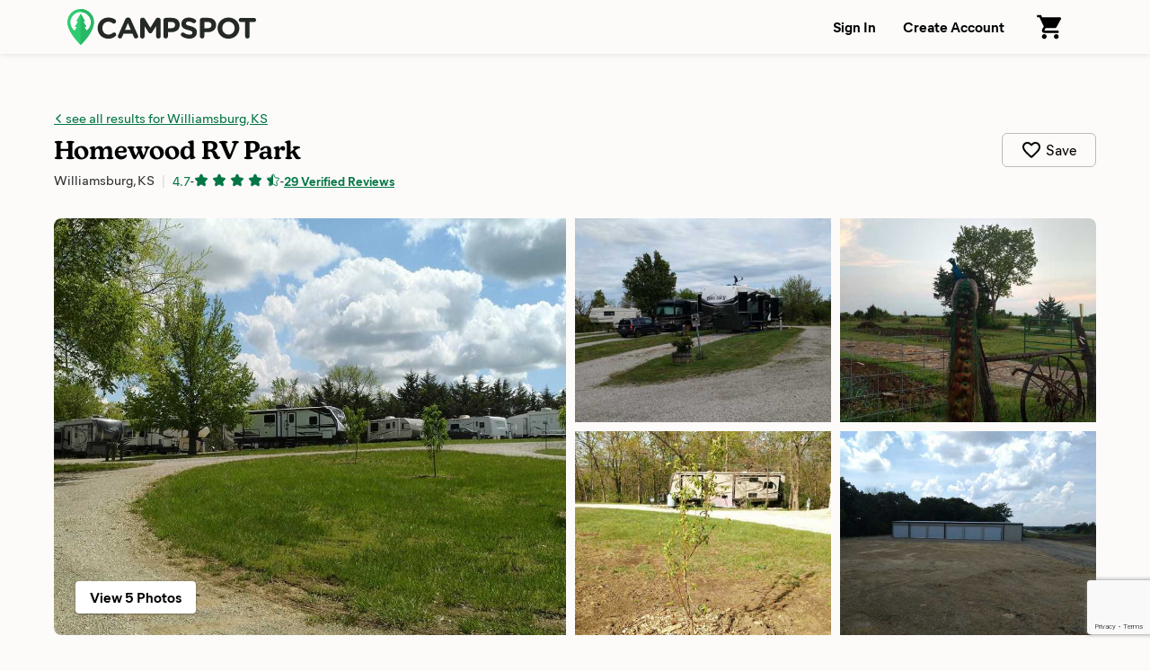

--- FILE ---
content_type: text/html; charset=utf-8
request_url: https://www.campspot.com/park/homewood-rv-park-williamsburg-ks
body_size: 23894
content:
<!DOCTYPE html><html lang="en" data-beasties-container><head>
  <meta charset="utf-8">
  <meta http-equiv="x-ua-compatible" content="ie=edge">
  <title>Homewood RV Park - Williamsburg, Kansas - Campspot</title>
  <meta name="description" content="A quaint RV park right off of I-35. When you stay at Homewood RV Park, you get the country feel just a block a way from the interstate. Enjoy the extra long pull thrus, the new laundromat, and the propane fill station. Become a part of the family at Homewood RV Park.">
  <meta name="viewport" content="width=device-width,initial-scale=1">
  <base href="/">
  <link rel="icon" type="image/x-icon" href="/assets/img/favicon.ico">
  <link rel="manifest" href="manifest.json">
  <link rel="preload" href="https://d1mnljovdqnw4e.cloudfront.net/KansasNew-SemiBold.woff2" as="font" type="font/woff2" crossorigin>
  <link rel="preload" href="https://d1mnljovdqnw4e.cloudfront.net/MierB-Book.woff2" as="font" type="font/woff2" crossorigin>
  <link rel="preload" href="https://d1mnljovdqnw4e.cloudfront.net/MierB-Bold.woff2" as="font" type="font/woff2" crossorigin>
  <meta name="traceparent" content="traceParent">
  <meta name="apple-itunes-app" content="app-id=1514616448">

  <!-- Source Defense -->
  <script>vice={config:{viceAccountId:'75273487-2141-4377-bfa4-b9c109bc8cf0',viceSiteId:'aa7047ac-cd43-47b0-b933-3727cafe2333',}}</script><script src="//vice-prod.sdiapi.com/vice_loader/75273487-2141-4377-bfa4-b9c109bc8cf0/aa7047ac-cd43-47b0-b933-3727cafe2333"></script>
  <!-- End Source Defense -->

  <!-- DataDome -->
  <script>window.ddjskey='ED9620DD0398069594F734278E5929';window.ddoptions={ajaxListenerPath:[{host:'campspot.com'},{path:'/api/gator-core/'}],enableTagEvents:true,withCredentials:true};</script><script src="https://js.datadome.co/tags.js" async></script>
  <!-- End DataDome -->

  <!-- Viewport Fix -->
  <script type="text/javascript">
    const vpw=(screen?screen.width>=768:false)?'width=1100':null;
    if(vpw){document.querySelector('meta[name="viewport"]').setAttribute("content",vpw);}
  </script>
  <!-- End Viewport Fix -->

  <!-- Osano Consent Manager -->
  <script src="https://cmp.osano.com/6olhSSbjcpNEkTh/79bf7b84-2e0b-49fe-89d9-880661d0f6d2/osano.js"></script>
  <!-- End Osano Consent Manager -->

  <!-- Must load before google tag manager -->
  <script>
    dataLayer = [];
  </script>
  <!-- Google Tag Manager -->
  <script>
    window.googleTagManager = (function(containerId){
      (function(w,d,s,l,i){w[l]=w[l]||[];w[l].push({'gtm.start':
          new Date().getTime(),event:'gtm.js'});var f=d.getElementsByTagName(s)[0],
        j=d.createElement(s),dl=l!='dataLayer'?'&l='+l:'';j.async=true;j.src=
        'https://www.googletagmanager.com/gtm.js?id='+i+dl;f.parentNode.insertBefore(j,f);
      })(window,document,'script','dataLayer',containerId);});
  </script>
  <!-- End Google Tag Manager -->

  <!-- Google reCAPTCHA v3 -->
  <script src="https://www.google.com/recaptcha/api.js?render=6LfQovwrAAAAACQlIWAZgasUmHvJc9RniKPFFOuT" async defer></script>
  <!-- End Google reCAPTCHA v3 -->
<style>@font-face{font-display:swap;font-family:KansasNew;font-weight:700;src:url(https://d1mnljovdqnw4e.cloudfront.net/KansasNew-SemiBold.eot);src:url(https://d1mnljovdqnw4e.cloudfront.net/KansasNew-SemiBold.eot?#iefix) format("embedded-opentype"),url(https://d1mnljovdqnw4e.cloudfront.net/KansasNew-SemiBold.woff2) format("woff2"),url(https://d1mnljovdqnw4e.cloudfront.net/KansasNew-SemiBold.woff) format("woff"),url(https://d1mnljovdqnw4e.cloudfront.net/KansasNew-SemiBold.ttf) format("truetype")}@font-face{font-display:swap;font-family:MierB;font-weight:400;src:url(https://d1mnljovdqnw4e.cloudfront.net/MierB-Book.woff2) format("woff2"),url(https://d1mnljovdqnw4e.cloudfront.net/MierB-Book.woff) format("woff")}@font-face{font-display:swap;font-family:MierB;font-style:italic;font-weight:400;src:url(https://d1mnljovdqnw4e.cloudfront.net/MierB-BookItalic.woff2) format("woff2"),url(https://d1mnljovdqnw4e.cloudfront.net/MierB-BookItalic.woff) format("woff")}@font-face{font-display:swap;font-family:MierB;font-weight:700;src:url(https://d1mnljovdqnw4e.cloudfront.net/MierB-Bold.woff2) format("woff2"),url(https://d1mnljovdqnw4e.cloudfront.net/MierB-Bold.woff) format("woff")}@font-face{font-display:swap;font-family:MierB;font-style:italic;font-weight:700;src:url(https://d1mnljovdqnw4e.cloudfront.net/MierB-BoldItalic.woff2) format("woff2"),url(https://d1mnljovdqnw4e.cloudfront.net/MierB-BoldItalic.woff) format("woff")}.icon-chevron-left:before{content:"e"}*,*:before,*:after{box-sizing:border-box}html{font-family:sans-serif;line-height:1.15;-webkit-text-size-adjust:100%;-ms-text-size-adjust:100%;-ms-overflow-style:scrollbar;-webkit-tap-highlight-color:transparent}footer,header,main,nav,section{display:block}body{background-color:#fff;color:#000;font-family:sans-serif;font-size:1rem;font-weight:400;line-height:1.5;margin:0;text-align:left}hr{box-sizing:content-box;height:0;overflow:visible}h1,h2,h3,h5,h6,p{margin:0}ul,dl{margin-top:0;margin-bottom:0}dt{font-weight:700}dd{margin-bottom:0;margin-left:0}a{color:#007bff;text-decoration:none;background-color:transparent;-webkit-text-decoration-skip:objects}a:hover{color:#0056b3;text-decoration:underline}img{vertical-align:middle;border-style:none}svg:not(:root){overflow:hidden}a,button,input:not([type=range]),label,select{touch-action:manipulation}label{display:inline-block;margin-bottom:0}button{border-radius:0}button:focus{outline:1px dotted;outline:5px auto -webkit-focus-ring-color}input,button,select{margin:0;font-family:inherit;font-size:inherit;line-height:inherit}button,input{overflow:visible}button,select{text-transform:none}button,html [type=button],[type=submit]{-webkit-appearance:button}button::-moz-focus-inner,[type=button]::-moz-focus-inner,[type=submit]::-moz-focus-inner{padding:0;border-style:none}input[type=radio],input[type=checkbox]{box-sizing:border-box;padding:0}[hidden]{display:none!important}html,body{height:100%}body{background:#fcfbfa;font-family:MierB,sans-serif;font-feature-settings:"ss02","ss10";-webkit-font-smoothing:antialiased}app-root{height:100%}h1,h2,h3,h5,h6{line-height:1.25}a{color:#047645;text-decoration:underline;transition:color .1s ease-in-out}a:hover{color:#036239;text-decoration:underline}button:active{color:inherit}#captcha-container{position:fixed;top:50%;left:50%;transform:translate(-50%,-50%);padding:2rem 4rem;background-color:#fff;z-index:10000;display:none;border-radius:10px;box-shadow:0 2px 4px #0006}.header{box-shadow:0 1px 6px #0000001a;z-index:10}.header-content{display:flex;padding-left:60px;padding-right:60px;width:100%;position:relative}@media (max-width: 1199px){.header-content{padding-left:40px;padding-right:40px}}@media (max-width: 767px){.header-content{min-width:unset;padding-left:20px;padding-right:20px}}.header-logo{margin-right:20px}.header-logo-image{height:40px;margin:10px 0;width:210px}@media (max-width: 767px){.header-logo-image{height:28px;width:147px}}.header-nav{display:flex;margin-left:auto}.header-nav-link{align-items:center;background:none;border:none;color:#000;cursor:pointer;display:flex;font-size:1rem;font-weight:600;padding:0 15px;text-decoration:none;transition:background .15s ease-in-out;white-space:nowrap}@media (max-width: 767px){.header-nav-link{font-size:.8125rem;padding-left:10px;padding-right:10px}}.header-nav-link:hover{background:#0000000a}.header-nav-link:focus:active{outline:0}.header-nav-account{display:flex;position:relative}.global{display:flex;flex-direction:column;min-height:100%}.global-content{min-height:60vh}.footer{background:#252925;color:#fff;margin-top:auto}.footer-email{border-bottom:1px solid rgba(255,255,255,.1333333333);padding:16px 0}@media (max-width: 1024px){.footer-email{padding:30px 0}}.footer-email-content{align-items:center;display:flex;box-sizing:content-box;margin-left:auto;margin-right:auto;max-width:1170px;padding-left:60px;padding-right:60px;justify-content:center}@media (max-width: 1199px){.footer-email-content{padding-left:40px;padding-right:40px}}@media (max-width: 767px){.footer-email-content{padding-left:20px;padding-right:20px}}@media (max-width: 1024px){.footer-email-content{display:block}}.footer-email-title{font-size:1.125rem;font-weight:600;margin:10px 0;padding-right:20px}@media (max-width: 767px){.footer-email-title{font-size:1rem;margin:0 0 10px;padding:0}}.footer-email-form{display:flex;margin:10px 0}@media (max-width: 767px){.footer-email-form{flex-grow:1;margin:0}}.footer-email-form-input{background:#fff1;border:1px solid rgba(255,255,255,.2);border-radius:6px;color:#fff;display:block;margin-right:8px;min-height:3rem;min-width:360px;padding:0 16px}@media (max-width: 767px){.footer-email-form-input{flex-grow:1;min-height:2.75rem;max-width:360px;min-width:0}}.footer-email-form-submit{cursor:pointer;text-decoration:none;transition:background-color .15s ease-in-out,border-color .15s ease-in-out,box-shadow .15s ease-in-out;-webkit-user-select:none;user-select:none;white-space:nowrap;background:#1cbb64;border:1px solid #1cbb64;box-shadow:0 1px 1px #0000001f;color:#fff;font-weight:700;border-radius:6px;min-height:3rem;padding:0 24px}@media (max-width: 767px){.footer-email-form-submit{min-height:2.75rem;padding:0 16px}}.footer-email-form-submit:hover{background:#19a558;color:#fff;text-decoration:none}.footer-main{color:#fff;display:flex;font-size:.875rem;box-sizing:content-box;margin-left:auto;margin-right:auto;max-width:1170px;padding:80px 60px}@media (max-width: 1199px){.footer-main{padding-left:40px;padding-right:40px}}@media (max-width: 767px){.footer-main{padding-left:20px;padding-right:20px}}@media (max-width: 1024px){.footer-main{display:block;padding-top:30px;padding-bottom:0}}.footer-primary{flex-shrink:0;padding-right:30px;width:58.3333333333%}@media (max-width: 1024px){.footer-primary{padding:0;width:100%}}.footer-secondary{flex-shrink:0;width:41.6666666667%}@media (max-width: 1024px){.footer-secondary{margin-top:30px;width:100%}}@media (max-width: 1024px){.footer-about{border-bottom:1px solid rgba(255,255,255,.1333333333);padding-bottom:30px}}@media (max-width: 1024px){.footer-support{border-bottom:1px solid rgba(255,255,255,.1333333333);padding-bottom:30px}}.footer-about-title,.footer-support-title{font-size:.685rem;font-weight:600;letter-spacing:.125em;line-height:1.25;margin-bottom:16px;text-transform:uppercase}.footer-about p{margin-top:16px;max-width:600px}.footer-support p{margin-top:8px}.footer-about a,.footer-support a{color:#fff}.footer-bottom{border-top:1px solid rgba(255,255,255,.1333333333);padding:24px 0}@media (max-width: 1024px){.footer-bottom{border-top:none;padding:30px 0}}.footer-bottom-content{align-content:center;display:flex;box-sizing:content-box;margin-left:auto;margin-right:auto;max-width:1170px;padding-left:60px;padding-right:60px}@media (max-width: 1199px){.footer-bottom-content{padding-left:40px;padding-right:40px}}@media (max-width: 767px){.footer-bottom-content{padding-left:20px;padding-right:20px}}@media (max-width: 1024px){.footer-bottom-content{display:block}}.footer-bottom-legal{font-size:.875rem;padding-right:20px}@media (max-width: 1024px){.footer-bottom-legal{padding:0}}.footer-bottom-legal-item{display:inline}@media (max-width: 1024px){.footer-bottom-legal-item{display:block;margin-bottom:10px}}.footer-bottom-legal-link,.footer-bottom-legal-link:hover{color:inherit}.footer-bottom-legal-divider{color:#fff9;margin:0 4px}@media (max-width: 1024px){.footer-bottom-legal-divider{display:none}}@media (max-width: 1024px){.footer-bottom-legal-spacer{display:none}}.footer-bottom-social{margin-left:auto;display:flex}@media (max-width: 1024px){.footer-bottom-social{margin-left:0;margin-top:20px}}.footer-bottom-social-item,.footer-bottom-social-item:hover{text-decoration:none}.footer-bottom-social-item+.footer-bottom-social-item{margin-left:12px}.footer-bottom-social-item-icon{opacity:.8;transition:opacity .1s ease-in-out}.footer-bottom-social-item-icon:hover{opacity:1}aggredator{display:block;position:relative}.aggredator-field{align-items:center;background:#fff;border:1px solid #bbb;border-radius:4px;display:flex}.aggredator-field-label{padding:6px;position:relative;width:50%}.aggredator-field-input{background:none;border:none;border-radius:4px;cursor:pointer;font-size:1em;height:34px;line-height:34px;outline:0;overflow:hidden;padding:0;text-align:center;text-overflow:ellipsis;-webkit-user-select:none;user-select:none;white-space:nowrap;width:100%}.aggredator-field-input.mod-placeholder{color:#aaa}.aggredator-field-separator{flex-shrink:0;fill:#666;height:24px;margin:0;width:24px}@media (max-width: 1199px){.aggredator-field-separator{height:20px;width:20px}}@media (max-width: 1024px){.aggredator-field-separator{height:24px;width:24px}}.guests-picker-input{background:#fff;border:1px solid #bbb;border-radius:4px;display:block;cursor:pointer;height:3rem;padding:0 44px 0 12px;position:relative;text-align:left;width:100%}.guests-picker-input:after{border:5px solid transparent;border-top-color:#000;border-bottom-width:0;content:"";height:0;margin-top:-2px;pointer-events:none;position:absolute;right:16px;top:50%;width:0}.guests-picker-input-text{overflow:hidden;text-overflow:ellipsis;white-space:nowrap}.prerender-background{background:linear-gradient(to right,#eee,#ccc,#ccc,#eee);opacity:.4;-webkit-border-radius:1px;-moz-border-radius:1px;background-size:400% 100%;animation:Gradient 2s ease infinite}.prerender-block{border-radius:1px;width:60px;height:14px;margin-top:8px;margin-right:8px;position:relative;top:2px;color:transparent;-webkit-touch-callout:none;-webkit-user-select:none;user-select:none}@keyframes Gradient{0%{background-position-x:0}50%{background-position-x:100%}to{background-position-x:0}}.search-form{display:flex;flex-wrap:wrap;margin-left:-10px;margin-right:-10px;flex-wrap:nowrap}@media (max-width: 1024px){.search-form{flex-wrap:wrap;margin-left:auto;margin-right:auto;max-width:560px}}.search-form.mod-park-search{background:#fff;border-radius:6px;box-shadow:0 1px 1px #00000014,0 1px 3px 1px #0000001f;margin:0 auto 40px;padding:32px 36px 44px}@media (max-width: 1024px){.search-form.mod-park-search{box-shadow:none;padding:0 5px}}.search-form-dates,.search-form-guests{padding:0 10px;width:100%}@media (max-width: 1024px){.search-form-dates,.search-form-guests{margin-top:16px;padding:0}}.search-form-submit{flex-shrink:0;padding:0 10px;width:120px}@media (max-width: 1024px){.search-form-submit{margin-top:32px;padding:0;width:100%}}.search-form-label{font-size:.875rem;font-weight:700;margin-bottom:4px;min-height:1.3125rem;white-space:nowrap}@media (max-width: 1024px){.search-form-label{min-height:0}}.search-form-submit-button{cursor:pointer;text-decoration:none;transition:background-color .15s ease-in-out,border-color .15s ease-in-out,box-shadow .15s ease-in-out;-webkit-user-select:none;user-select:none;white-space:nowrap;background:#1cbb64;border:1px solid #1cbb64;border-radius:6px;box-shadow:0 1px 1px #0000001f;color:#fff;font-weight:700;display:block;font-size:1.375rem;height:3rem;width:100%}@media (max-width: 1024px){.search-form-submit-button{height:3.5rem}}.search-form-submit-button:active,.search-form-submit-button:focus,.search-form-submit-button:hover{background:#19a558;color:#fff;text-decoration:none}.search-form-submit-button-icon{height:2rem;vertical-align:middle}@media (max-width: 1024px){.search-form-submit-button-icon{display:none}}.search-form-submit-button-icon-path{fill:#fff}.search-filters{height:100%}@media (max-width: 1024px){.mod-ssr .search-filters{display:none}}@media (max-width: 1024px){.search-filters-content{transform:none!important}}.search-filters-title{color:#717171;font-size:1.125rem;font-weight:700;margin-bottom:24px}@media (max-width: 1024px){.search-filters-title{display:none}}@media (max-width: 1024px){.search-filters-view{display:none}}.search-filter-view-map{cursor:pointer;display:block;height:120px;margin-bottom:40px;outline:1px solid rgba(0,0,0,.1);outline-offset:-1px;position:relative}.search-filter-view-map-image{height:100%;object-fit:cover;width:100%}.search-filter-view-map-button{cursor:pointer;text-decoration:none;transition:background-color .15s ease-in-out,border-color .15s ease-in-out,box-shadow .15s ease-in-out;-webkit-user-select:none;user-select:none;white-space:nowrap;background:#fff;border:1px solid #bbb;color:#000;font-weight:600;border-radius:4px;display:block;font-size:.875rem;font-weight:400;height:2.25rem;left:50%;min-width:120px;padding:5px 15px;position:absolute;top:50%;transform:translate(-50%,-50%)}.search-filter-view-map-button:hover{background:#fff;border:1px solid #999;color:#000;text-decoration:none}.search-filters-category-title{font-size:.8125rem;margin-bottom:5px}@media (max-width: 1024px){.search-filters-category-title{display:block;font-size:.8125rem;margin-bottom:10px}}.search-filters-category-options{color:#000;font-size:.875rem;line-height:1.25;position:relative}@media (max-width: 1024px){.search-filters-category-options{display:flex;margin:-4px}}@media (max-width: 767px){.search-filters-category-options{flex-wrap:wrap}}.search-filters-category-options-type{position:relative}@media (max-width: 1024px){.search-filters-category-options-type{width:50%}}.search-filters-category-options-type-label{align-items:center;border:1px solid transparent;border-radius:4px;cursor:pointer;display:flex;margin:0 -10px;padding:4px 10px;transition:all .15s ease-in-out}@media (max-width: 1024px){.search-filters-category-options-type-label{border:1px solid #bbb;justify-content:center;margin:4px;padding:10px 5px;white-space:nowrap}}.search-filters-category-options-type-radio{opacity:0;position:absolute;top:0}.search-filters-category-options-type-radio:focus+.search-filters-category-options-type-label{border:1px solid rgba(0,0,0,.4)}@media (max-width: 1024px){.search-filters-category-options-type-radio:focus+.search-filters-category-options-type-label{border-color:#333;border-width:2px;padding:9px 4px}}.search-filters-category-options-type-radio:checked+.search-filters-category-options-type-label{background:#00000014;font-weight:600}@media (max-width: 1024px){.search-filters-category-options-type-radio:checked+.search-filters-category-options-type-label{background:transparent;border-color:#19a558;border-width:2px;font-weight:700;padding:9px 4px}}.search-filters-category-options-type-label:hover{border:1px solid rgba(0,0,0,.4)}@media (max-width: 1024px){.search-filters-category-options-type-label:hover{border-color:#333}}.search-filters-category-options-type-label-count{color:#0009;font-size:.75rem;font-weight:400;margin-left:auto}@media (max-width: 1024px){.search-filters-category-options-type-label-count{display:none}}.search-filters-group{display:block;margin-top:24px;margin-bottom:24px;position:relative}.search-filters-group+.search-filters-group{border-top:1px solid rgba(0,0,0,.08);padding-top:24px}.search-filters-group-title{font-size:.8125rem;font-weight:700;display:block;line-height:1rem;margin-bottom:5px}.search-filters-group-options{color:#000;font-size:.875rem;line-height:1.25;position:relative}.search-filters-group-options-label{border:1px solid transparent;border-radius:3px;cursor:pointer;display:flex;margin:0 -10px;padding:4px 10px;transition:all .15s ease-in-out}@media (max-width: 1024px){.search-filters-group-options-label{padding:6px 10px}}.search-filters-group-options-label:hover{border:1px solid rgba(0,0,0,.4)}.search-filters-group-options-label-checkbox{cursor:pointer;margin-right:8px}.search-filters-group-options-label-count{color:#0009;font-size:.75rem;font-weight:400;line-height:1.5;margin-left:auto;padding-left:4px}.search-filters-group-show-all{align-items:center;background:transparent;border:none;color:#047645;cursor:pointer;font-size:.875rem;display:flex;margin-top:5px;padding:0}.search-filters-group-show-all:hover{text-decoration:underline}.search-filters-group-show-all-icon{margin-left:5px}.search-filters-group-show-all-icon.mod-show-less{transform:rotate(180deg)}.search-filters-group-show-all-icon-path{fill:#19a558}.search-results-controls-sort-button{background:#fff;border:1px solid #bbb;border-radius:3px;margin-left:4px}.search-results-list{list-style:none;padding:0}.search-results-site{background:#fff;border-radius:6px;box-shadow:0 1px 1px #00000014,0 1px 3px 1px #0000001f;cursor:pointer;display:flex;justify-content:space-between;margin-bottom:30px;min-height:160px;transition:box-shadow .1s ease-in-out;width:100%}@media (max-width: 767px){.search-results-site{margin-bottom:20px;min-height:116px}}.search-results-site:hover{box-shadow:0 1px 1px #00000029,0 1px 3px 1px #0000003d}.search-results-site-thumbnail{border-radius:6px 0 0 6px;display:flex;position:relative;-webkit-mask-image:-webkit-radial-gradient(white,black)}.search-results-site-info{flex-grow:1;padding:22px 24px}@media (max-width: 767px){.search-results-site-info{padding:12px}}.search-results-site-pricing{border-left:1px solid #ddd;color:#000;display:flex;flex-direction:column;flex-shrink:0;justify-content:center;text-align:center;white-space:nowrap;width:180px}@media (max-width: 767px){.search-results-site-pricing{display:none}}.search-results-site-pricing-nightly{font-size:1.5rem;font-weight:700;line-height:1}.search-results-site-pricing-trip{font-weight:700;font-size:.875rem;margin-top:8px}.park{margin-bottom:240px}.park-hero{box-shadow:0 1px #0000001f;padding-top:60px;padding-bottom:80px}@media (max-width: 767px){.park-hero{box-shadow:none;border-bottom:10px solid #efeeec;display:flex;flex-direction:column;padding:0 20px 30px}}.park-hero-header{display:flex;box-sizing:content-box;margin-left:auto;margin-right:auto;max-width:1170px;padding-left:60px;padding-right:60px;padding-bottom:30px}@media (max-width: 1199px){.park-hero-header{padding-left:40px;padding-right:40px}}@media (max-width: 767px){.park-hero-header{padding-left:20px;padding-right:20px}}@media (max-width: 767px){.park-hero-header{border-bottom:1px solid rgba(0,0,0,.1333333333);display:block;flex-shrink:0;margin-bottom:24px;order:2;padding:24px 0;position:relative;width:100%}}.park-hero-header-back{font-size:.9375rem;margin-bottom:8px;overflow:hidden;text-overflow:ellipsis;white-space:nowrap}.park-hero-header-back-link-icon:before{font-size:.625rem}.park-hero-header-name{font-family:KansasNew,serif;font-size:1.75rem;font-weight:700;margin-bottom:4px}@media (max-width: 767px){.park-hero-header-name{font-size:1.625rem}}.park-hero-header-info{display:flex}@media (max-width: 767px){.park-hero-header-info{display:block}}.park-hero-header-location{color:#000c;font-size:.9375rem}.park-hero-header-campspot-ratings{align-items:center;display:flex;flex-wrap:wrap;font-size:.875rem}@media (max-width: 767px){.park-hero-header-campspot-ratings{margin-top:4px}}.park-hero-header-campspot-ratings:before{color:#0003;content:"|";font-size:1rem;margin-left:.5rem;margin-right:.5rem}@media (max-width: 767px){.park-hero-header-campspot-ratings:before{display:none}}.park-hero-header-actions{align-self:center;margin-left:auto;padding-left:16px}@media (max-width: 767px){.park-hero-header-actions{padding:0;position:absolute;bottom:22px;right:0}}.park-hero-header-actions-save{align-items:center;background:transparent;border:1px solid #bbb;border-radius:6px;cursor:pointer;display:flex;justify-content:center;padding:6px 20px;transition:all .15s ease-in-out}@media (max-width: 767px){.park-hero-header-actions-save{background:none;border:none;padding:0}}.park-hero-header-actions-save:hover{background:#00000005;border-color:#999}.park-hero-header-actions-save-label{margin-left:4px}@media (max-width: 767px){.park-hero-header-actions-save-label{display:none}}.park-hero-header-actions-save-icon{height:24px;width:24px}@media (max-width: 767px){.park-hero-header-actions-save-icon{height:28px;width:28px}}.park-hero-gallery{box-sizing:content-box;margin-left:auto;margin-right:auto;max-width:1170px;padding-left:60px;padding-right:60px}@media (max-width: 1199px){.park-hero-gallery{padding-left:40px;padding-right:40px}}@media (max-width: 767px){.park-hero-gallery{padding-left:20px;padding-right:20px}}@media (max-width: 767px){.park-hero-gallery{flex-shrink:0;margin:0 -20px;order:1;padding:0}}.park-hero-gallery-content{border-radius:8px;display:flex;overflow:hidden;position:relative;-webkit-mask-image:-webkit-radial-gradient(white,black)}@media (max-width: 767px){.park-hero-gallery-content{border-radius:0}}.park-hero-gallery-primary{background:#0001;margin-right:5px;overflow:hidden;padding-bottom:40%;position:relative;width:50%}@media (max-width: 1024px){.park-hero-gallery-primary{padding-bottom:48%;width:66.6666666667%}}@media (max-width: 767px){.park-hero-gallery-primary{padding-bottom:60%}}.park-hero-gallery-secondary,.park-hero-gallery-tertiary{display:flex;flex-direction:column;width:25%}.park-hero-gallery-secondary{margin:0 5px}@media (max-width: 1024px){.park-hero-gallery-secondary{margin-right:0;width:33.3333333333%}}.park-hero-gallery-tertiary{margin-left:5px}@media (max-width: 1024px){.park-hero-gallery-tertiary{display:none}}.park-hero-gallery-secondary-tile,.park-hero-gallery-tertiary-tile{background:#0001;height:50%;margin:0 0 5px;overflow:hidden;position:relative}.park-hero-gallery-secondary-tile+.park-hero-gallery-secondary-tile,.park-hero-gallery-tertiary-tile+.park-hero-gallery-tertiary-tile{margin:5px 0 0}.park-hero-gallery-primary img,.park-hero-gallery-secondary img,.park-hero-gallery-tertiary img{background-color:#f2f2f2;cursor:pointer;height:100%;object-fit:cover;position:absolute;transition:transform .4s ease-in-out;width:100%}.park-hero-gallery-primary img:hover{transform:scale(1.05)}.park-hero-gallery-secondary img:hover,.park-hero-gallery-tertiary img:hover{transform:scale(1.1)}.park-hero-gallery-fullscreen-button{text-decoration:none;transition:background-color .15s ease-in-out,border-color .15s ease-in-out,box-shadow .15s ease-in-out;-webkit-user-select:none;user-select:none;white-space:nowrap;background:#fff;border:1px solid #bbb;color:#000;font-weight:600;border:none;border-radius:4px;box-shadow:0 1px 3px #0006;bottom:24px;cursor:pointer;padding:6px 16px;position:absolute;left:24px}@media (max-width: 1024px){.park-hero-gallery-fullscreen-button{font-size:.875rem;padding:6px 12px}}.park-hero-info{box-sizing:content-box;margin-left:auto;margin-right:auto;max-width:1170px;padding-left:60px;padding-right:60px;color:#000c;display:flex;padding-top:40px}@media (max-width: 1199px){.park-hero-info{padding-left:40px;padding-right:40px}}@media (max-width: 767px){.park-hero-info{padding-left:20px;padding-right:20px}}@media (max-width: 767px){.park-hero-info{display:block;order:3;padding:0}}.park-hero-info-about{padding-right:20px;width:50%}@media (max-width: 767px){.park-hero-info-about{padding:0;width:100%}}.park-hero-info-features{padding-left:20px;width:50%}@media (max-width: 767px){.park-hero-info-features{padding:30px 0 0;width:100%}}.park-hero-info-about-title,.park-hero-info-features-title{color:#000;font-size:1rem;font-weight:700;margin-bottom:12px}@media (max-width: 767px){.park-hero-info-about-title{display:none}}.park-hero-info-about-description{white-space:pre-line}.park-hero-info-features-list{columns:3;line-height:1.25;list-style:none;padding:0}@media (max-width: 1024px){.park-hero-info-features-list{columns:2}}.park-hero-info-features-list-item{break-inside:avoid;display:flex;align-items:center}.park-hero-info-features-list-item+.park-hero-info-features-list-item{margin-top:4px}.park-hero-info-features-list-icon{flex-shrink:0;height:24px;margin-right:10px;width:24px}.park-hero-info-features-list-icon img{display:block;width:100%}.park-search{background:#00000008;box-shadow:inset 0 -1px #0000001f;padding-top:80px;padding-bottom:80px;margin-bottom:60px}@media (max-width: 767px){.park-search{background:none;border-bottom:10px solid #efeeec;box-shadow:none;padding-top:30px;padding-bottom:30px;margin-bottom:0}}.park-search-content{box-sizing:content-box;margin-left:auto;margin-right:auto;max-width:1170px;padding-left:60px;padding-right:60px}@media (max-width: 1199px){.park-search-content{padding-left:40px;padding-right:40px}}@media (max-width: 767px){.park-search-content{padding-left:20px;padding-right:20px}}.park-search-title{font-size:1.375rem;font-weight:700;margin-bottom:16px}.park-search-summary{display:none}@media (max-width: 1024px){.park-search-summary{display:block}}.park-search-summary-content,.park-search-summary-content:hover{align-items:center;background:#fff;border-radius:6px;box-shadow:0 1px 1px #00000014,0 1px 3px 1px #0000001f;color:#000;cursor:pointer;display:flex;margin:0 auto 24px;padding:24px 30px;text-decoration:none}@media (max-width: 767px){.park-search-summary-content,.park-search-summary-content:hover{border:1px solid rgba(0,0,0,.2);box-shadow:none;margin-bottom:16px;padding:12px 16px}}.park-search-summary-dates,.park-search-summary-guests{font-size:.9375rem;white-space:nowrap}.park-search-summary-edit{color:#047645;font-size:.875rem;margin-left:auto}.park-search-main{display:flex}.park-search-filters{flex-shrink:0;margin-right:30px;width:240px}.park-search-results{flex-grow:1}.park-search-results-header{align-items:flex-end;display:flex;margin-bottom:30px}@media (max-width: 767px){.park-search-results-header{margin-bottom:24px}}.park-search-results-header-filter-meta{color:#666;font-size:.875rem;line-height:1.5rem}.park-search-results-controls-sort{color:#666;font-size:.875rem;margin-left:auto;padding-left:30px;white-space:nowrap}@media (max-width: 1024px){.park-search-results-controls-sort{display:none}}.park-search-results-controls-mobile{display:none}@media (max-width: 1024px){.park-search-results-controls-mobile{display:flex;margin-bottom:24px}}.park-search-results-controls-mobile-button,.park-search-results-controls-mobile-button:hover{cursor:pointer;text-decoration:none;transition:background-color .15s ease-in-out,border-color .15s ease-in-out,box-shadow .15s ease-in-out;-webkit-user-select:none;user-select:none;white-space:nowrap;align-items:center;background-color:#fff;border:1px solid #bbb;border-radius:1.125rem;color:#000;display:flex;font-size:.875rem;height:2.25rem;padding:0 16px}.park-search-results-controls-mobile-button.mod-view{margin-left:auto}.park-detail-section{display:flex;justify-content:center;box-sizing:content-box;margin-left:auto;margin-right:auto;max-width:1170px;padding:30px 60px;overflow:hidden}@media (max-width: 1199px){.park-detail-section{padding-left:40px;padding-right:40px}}@media (max-width: 767px){.park-detail-section{padding-left:20px;padding-right:20px}}@media (max-width: 1024px){.park-detail-section{display:block}}.park-detail-section-heading{flex-shrink:0;font-size:1.5rem;margin-right:30px;width:240px}@media (max-width: 1024px){.park-detail-section-heading{font-size:1.25rem;margin-right:0;margin-bottom:1em;width:auto}}.park-detail-section-content{flex-grow:1}.park-section-divider{box-sizing:content-box;margin:30px auto;max-width:1170px;padding-left:60px;padding-right:60px}@media (max-width: 1199px){.park-section-divider{padding-left:40px;padding-right:40px}}@media (max-width: 767px){.park-section-divider{padding-left:20px;padding-right:20px}}@media (max-width: 767px){.park-section-divider{background:#0001;height:10px;margin-top:0;margin-bottom:0}}.park-section-divider-rule{border:0;border-bottom:1px solid rgba(0,0,0,.16)}@media (max-width: 767px){.park-section-divider-rule{border:0}}.park-detail-about a:hover{text-decoration:underline}.park-detail-about-description{white-space:pre-line;max-width:800px}.park-detail-about-address,.park-detail-about-policies{margin-top:24px}.park-detail-about-address-title,.park-detail-about-policies-title{font-size:1rem;font-weight:700;margin-bottom:5px}.campspot-detail-about-policies-title{font-size:1rem;font-weight:700;margin-bottom:5px;margin-top:24px}.park-detail-features{columns:3;line-height:1.25;list-style:none;padding:0}@media (max-width: 767px){.park-detail-features{columns:1}}@media (max-width: 767px){.park-detail-features.mod-split{columns:2}}.park-detail-features-item{align-items:center;break-inside:avoid;display:flex}.park-detail-features-item+.park-detail-features-item{margin-top:10px}.park-detail-features-item-icon{flex-shrink:0;height:30px;margin-right:10px;width:30px}.park-detail-features-item-icon img{display:block;width:100%}.park-detail-features-item-note{color:#666;font-size:.8125rem;margin-top:2px}.park-detail-gallery-images{display:flex;flex-wrap:wrap;margin-left:-10px;margin-right:-10px;margin-bottom:-20px}@media (max-width: 767px){.park-detail-gallery-images{margin:0 -5px -10px}}.park-detail-gallery-images-thumbnail{flex-shrink:0;padding-left:10px;padding-right:10px;width:25%;padding-bottom:20px}@media (max-width: 767px){.park-detail-gallery-images-thumbnail{padding:5px;width:33.3333333333%}}.park-detail-gallery-images-thumbnail-tile{border-radius:3px;overflow:hidden;padding-bottom:72%;position:relative}.park-detail-gallery-images-thumbnail-tile img{background-color:#0001;cursor:pointer;display:block;height:100%;object-fit:cover;position:absolute;width:100%}.park-detail-packages{display:grid;gap:24px 20px;grid-template-columns:1fr 1fr 1fr;list-style:none;padding:0}@media (max-width: 767px){.park-detail-packages{grid-template-columns:1fr}}.park-detail-packages-item{background:#fff;border-radius:6px;box-shadow:0 1px 3px #0003;padding:20px 20px 24px;width:100%}.park-detail-packages-item-icon{height:32px;margin-bottom:10px;width:32px}.park-detail-packages-item-icon img{display:block;width:100%}.park-detail-packages-item-title{font-size:1rem;font-weight:600;margin-bottom:10px}.park-detail-packages-item-description{color:#000c;font-size:.875rem;white-space:pre-line}.park-detail-section-customer-reviews-summary-container{margin-right:30px;max-width:240px}@media (max-width: 1024px){.park-detail-section-customer-reviews-summary-container{max-width:100%;margin:0}}.park-detail-section-customer-reviews-preview{display:flex;flex-direction:column;gap:20px;flex-grow:1}@media (max-width: 575px){.park-detail-section-customer-reviews-preview{gap:0}}@media (max-width: 1024px){.park-detail-section-customer-review-result-container:first-of-type{margin-top:32px}}@media (max-width: 575px){.park-detail-section-customer-review-result-container:first-of-type{margin:0}}.park-detail-section-customer-reviews-result-divider-mobile{display:none}@media (max-width: 575px){.park-detail-section-customer-reviews-result-divider-mobile{display:block;margin-bottom:20px}}@media (max-width: 575px){.park-detail-section-customer-reviews-result-divider-mobile .park-detail-section-customer-reviews-result-divider-rule-mobile{border:0;border-bottom:1px solid rgba(0,0,0,.16)}}.park-detail-section-customer-reviews-show-more{cursor:pointer;font-size:1rem;font-weight:700;border:1px solid #BBBBBB;border-radius:6px;background:#fcfbfa;height:50px;box-shadow:0 1px 1px #0000001f}.campspot-ratings-summary--container{display:flex;align-items:center;justify-content:left;gap:.25rem}.campspot-ratings-summary--separator{color:#252925;font-family:MierB,sans-serif;font-size:14px;font-style:normal;font-weight:500;line-height:21px}.campspot-ratings-summary--ratings{color:#047645;font-family:MierB,sans-serif;font-size:14px;font-style:normal;font-weight:500;line-height:21px}.campspot-ratings-summary--ratings-link{cursor:pointer;color:#047645;font-family:MierB,sans-serif;font-size:14px;font-style:normal;font-weight:700;text-decoration:underline;line-height:21px}:root{--swiper-theme-color: #007aff}@media (max-width: 1024px){.mobile-modal{background:#fff;border:none;box-shadow:0 2px 4px #0006;bottom:0;left:0;margin:0;overflow-y:scroll;padding:80px 30px 0;position:fixed;top:100%;transition:top .4s ease-in-out,visibility .4s ease-in-out;visibility:hidden;width:100%;z-index:100;-webkit-overflow-scrolling:touch}}@media (max-width: 767px){.mobile-modal{padding:60px 20px 0}}@media (max-width: 1024px){.mobile-modal.mod-search{padding-top:120px}}@media (max-width: 767px){.mobile-modal.mod-search{padding-top:100px}}@media (max-width: 1024px){.mobile-modal-content{margin-left:auto;margin-right:auto;max-width:560px}}.mobile-modal-close{display:none}@media (max-width: 1024px){.mobile-modal-close{background:none;border:none;cursor:pointer;display:block;height:40px;padding:0;position:absolute;right:10px;top:10px;width:40px}}.mobile-modal-close:focus:active{outline:0}.mobile-modal-close-icon{display:block;opacity:.2;transition:opacity .1s ease-in-out;width:100%}.mobile-modal-heading{display:none}@media (max-width: 1024px){.mobile-modal-heading{display:block;margin-bottom:40px;width:100%}}@media (max-width: 767px){.mobile-modal-heading{margin-bottom:30px}}.mobile-modal-heading-title{font-family:KansasNew,serif;font-size:1.75rem;font-weight:700;margin:4px 0}.mobile-modal-apply{display:none}@media (max-width: 1024px){.mobile-modal-apply{background:#fff;border-top:1px solid #ddd;bottom:0;display:block;padding:12px 0;margin-left:auto;margin-right:auto;margin-top:40px;max-width:560px;position:-webkit-sticky;position:-webkit-sticky;position:sticky;z-index:101}}.mobile-modal-apply-button{cursor:pointer;text-decoration:none;transition:background-color .15s ease-in-out,border-color .15s ease-in-out,box-shadow .15s ease-in-out;-webkit-user-select:none;user-select:none;white-space:nowrap;background:#1cbb64;border:1px solid #1cbb64;border-radius:6px;box-shadow:0 1px 1px #0000001f;color:#fff;font-weight:700;display:block;font-size:1.25rem;height:3.5rem;width:100%}.mobile-modal-apply-button:active,.mobile-modal-apply-button:focus,.mobile-modal-apply-button:hover{background:#19a558;color:#fff;text-decoration:none}
</style><link rel="stylesheet" href="styles.72344aaaa650b639.css" media="print" onload="this.media='all'"><noscript><link rel="stylesheet" href="styles.72344aaaa650b639.css"></noscript><script type="application/ld+json">{
  "@context": "https://schema.org",
  "@type": "BreadcrumbList",
  "itemListElement": [
    {
      "@type": "ListItem",
      "position": 1,
      "item": {
        "@id": "https://www.campspot.com",
        "name": "Campspot"
      }
    },
    {
      "@type": "ListItem",
      "position": 2,
      "item": {
        "@id": "https://www.campspot.com/discover/kansas",
        "name": "Kansas"
      }
    },
    {
      "@type": "ListItem",
      "position": 3,
      "item": {
        "@id": "https://www.campspot.com/discover/kansas/williamsburg",
        "name": "Williamsburg"
      }
    },
    {
      "@type": "ListItem",
      "position": 4,
      "item": {
        "@id": "https://www.campspot.com/park/homewood-rv-park-williamsburg-ks",
        "name": "Homewood RV Park"
      }
    }
  ]
}</script><link rel="canonical" href="https://www.campspot.com/park/homewood-rv-park-williamsburg-ks"><style ng-app-id="campspot-aggregator">.star-counter-container[_ngcontent-campspot-aggregator-c2889342006]{display:flex;align-items:center;justify-content:center}</style><style ng-app-id="campspot-aggregator">.customer-reviews-summary-overall-grid[_ngcontent-campspot-aggregator-c3260723462]{display:grid;place-items:center}.customer-reviews-summary-overall-title[_ngcontent-campspot-aggregator-c3260723462]{font-size:1rem;overflow-wrap:anywhere;text-align:center;max-width:187px;margin-top:24px}.customer-reviews-summary-overall-title-container[_ngcontent-campspot-aggregator-c3260723462]{margin-top:24px;text-align:center;display:inline-block}.customer-reviews-summary-overall-title-first[_ngcontent-campspot-aggregator-c3260723462], .customer-reviews-summary-overall-title-second[_ngcontent-campspot-aggregator-c3260723462]{font-family:Mier B,sans-serif;font-size:1rem;font-weight:700;line-height:20px}.customer-reviews-summary-overall-rating[_ngcontent-campspot-aggregator-c3260723462]{font-family:Kansas,serif;font-size:4rem;font-weight:600;color:#047645;text-align:center}.customer-reviews-summary-overall-rating.mod-na[_ngcontent-campspot-aggregator-c3260723462]{color:#636363}.customer-reviews-summary-overall-rating-count[_ngcontent-campspot-aggregator-c3260723462]{font-size:1rem;font-weight:700;margin-top:16px}.customer-reviews-summary-overall-rating-count-left-aligned[_ngcontent-campspot-aggregator-c3260723462]{width:100%;font-size:1rem;font-weight:700;margin-top:16px;margin-bottom:10px}.customer-reviews-summary-info[_ngcontent-campspot-aggregator-c3260723462]{font-size:.875rem;color:#605e5f;opacity:80;margin-top:8px}.customer-reviews-summary-divider[_ngcontent-campspot-aggregator-c3260723462]{margin-top:24px;margin-bottom:24px}@media (max-width: 575px){.customer-reviews-summary-divider[_ngcontent-campspot-aggregator-c3260723462]{display:none}}.customer-reviews-summary-divider[_ngcontent-campspot-aggregator-c3260723462]   .customer-reviews-summary-divider-rule[_ngcontent-campspot-aggregator-c3260723462]{border:0;border-bottom:1px solid rgba(0,0,0,.16)}.customer-reviews-summary-divider-always-display[_ngcontent-campspot-aggregator-c3260723462]{margin-top:24px;margin-bottom:24px}.customer-reviews-summary-divider-always-display[_ngcontent-campspot-aggregator-c3260723462]   .customer-reviews-summary-divider-rule-always-display[_ngcontent-campspot-aggregator-c3260723462]{border:0;border-bottom:1px solid rgba(0,0,0,.16)}.customer-reviews-summary-divider-error[_ngcontent-campspot-aggregator-c3260723462]{margin-top:24px;margin-bottom:24px}.customer-reviews-summary-divider-error[_ngcontent-campspot-aggregator-c3260723462]   .customer-reviews-summary-divider-rule-error[_ngcontent-campspot-aggregator-c3260723462]{border:0;display:none}</style><style ng-app-id="campspot-aggregator">.review-rating-grid[_ngcontent-campspot-aggregator-c1209511795]{display:grid;row-gap:4px;column-gap:35px;margin-top:24px;margin-bottom:24px}.review-rating-grid.mod-full[_ngcontent-campspot-aggregator-c1209511795]{row-gap:24px}@media (max-width: 575px){.review-rating-grid.mod-full[_ngcontent-campspot-aggregator-c1209511795]{display:none}}.review-rating-grid.mod-full-hide-due-to-error[_ngcontent-campspot-aggregator-c1209511795]{display:none}.review-rating-grid.mod-full-always-display[_ngcontent-campspot-aggregator-c1209511795]{row-gap:24px}.review-rating-grid[_ngcontent-campspot-aggregator-c1209511795]   [class^=review-rating-grid-rating-container-][_ngcontent-campspot-aggregator-c1209511795]{display:flex}.review-rating-grid-rating-label[_ngcontent-campspot-aggregator-c1209511795]{flex:1;font-weight:500}.review-rating-grid-rating-display-compact[_ngcontent-campspot-aggregator-c1209511795]{display:grid;grid-template-columns:27px 27px;column-gap:4px}.review-rating-grid-rating-display-compact-star[_ngcontent-campspot-aggregator-c1209511795]{display:flex;align-items:center;justify-content:right}.review-rating-grid-rating-display-compact-number[_ngcontent-campspot-aggregator-c1209511795]{display:flex;align-items:center;justify-content:right;font-size:1rem;font-weight:700;color:#047645}.review-rating-grid-rating-display-compact-number.mod-na[_ngcontent-campspot-aggregator-c1209511795]{color:#636363}.review-rating-grid-rating-display-full[_ngcontent-campspot-aggregator-c1209511795]{display:grid;grid-template-columns:1fr 1fr;column-gap:4px}.review-rating-grid-rating-display-full-number[_ngcontent-campspot-aggregator-c1209511795]{display:flex;align-items:center;justify-content:right;font-size:1rem;font-weight:700;color:#047645}.review-rating-grid-rating-display-full-number.mod-na[_ngcontent-campspot-aggregator-c1209511795]{color:#636363}.review-rating-grid-rating-display-full-star[_ngcontent-campspot-aggregator-c1209511795]{display:flex;align-items:center;justify-content:right}</style><style ng-app-id="campspot-aggregator">.customer-reviews-result[_ngcontent-campspot-aggregator-c120229365]{margin:32px 24px}@media (max-width: 575px){.customer-reviews-result[_ngcontent-campspot-aggregator-c120229365]{margin:0}}.customer-reviews-result-container[_ngcontent-campspot-aggregator-c120229365]{background:#fff;border:1px solid #BBBBBB;border-radius:6px}@media (max-width: 575px){.customer-reviews-result-container[_ngcontent-campspot-aggregator-c120229365]{background:#fcfbfa;border:0;border-radius:0;margin:0}}</style><style ng-app-id="campspot-aggregator">.review-display-header[_ngcontent-campspot-aggregator-c2381317507]{display:flex;flex-direction:row;align-items:center}.review-display-header-left[_ngcontent-campspot-aggregator-c2381317507]{flex:1;padding-bottom:3px}.review-display-header-right[_ngcontent-campspot-aggregator-c2381317507]{padding-bottom:0;gap:5px}.review-display-reviewer-name[_ngcontent-campspot-aggregator-c2381317507]{text-align:left;font-size:1rem}.review-display-date[_ngcontent-campspot-aggregator-c2381317507]{font-size:.875rem;font-weight:500;text-align:left;color:#605e5f;opacity:.8}.review-display-overall-rating[_ngcontent-campspot-aggregator-c2381317507]{display:flex;align-items:center}.review-display-overall-rating-number[_ngcontent-campspot-aggregator-c2381317507]{font-size:1rem;color:#047645}.review-display-overall-rating-separator[_ngcontent-campspot-aggregator-c2381317507]{font-size:1rem;font-weight:700;color:#047645;padding:4px}.review-display-rating-description[_ngcontent-campspot-aggregator-c2381317507]{display:none}@media (max-width: 575px){.review-display-rating-description[_ngcontent-campspot-aggregator-c2381317507]{display:flex;font-size:.875rem;font-weight:500;text-align:left;color:#605e5f;opacity:.8}}.review-display-text-content[_ngcontent-campspot-aggregator-c2381317507]{margin-top:8px;margin-bottom:8px;display:-webkit-box;-webkit-box-orient:vertical;overflow:hidden;text-overflow:ellipsis;-webkit-line-clamp:2}.review-display-text-link[_ngcontent-campspot-aggregator-c2381317507]{cursor:pointer}</style></head>
<body>
  <!-- Google Tag Manager (noscript) -->
  <noscript><iframe src="https://www.googletagmanager.com/ns.html?id=GTM-T4P2N5D" height="0" width="0" style="display:none;visibility:hidden"></iframe></noscript>
  <!-- End Google Tag Manager (noscript) -->

<!-- AWS CAPTCHA -->
<div id="captcha-container"></div>
<script>
  function renderAWSCaptcha(b){const a=document.getElementById("captcha-container");a.style.display="block";AwsWafCaptcha.renderCaptcha(a,{apiKey:b,onSuccess:()=>{a.style.display="none"}})}
  function loadAWSCaptchaScript(b){const a=document.createElement("script");a.src=b;a.defer=!0;document.body.appendChild(a)}
  window.renderAWSCaptcha=renderAWSCaptcha;window.loadAWSCaptchaScript=loadAWSCaptchaScript;
</script>

<app-root ng-version="19.2.15" ng-server-context="ssr"><div class="global app-component-page mod-ssr">
  <header class="header header-nav-link">
    <div class="header-content">
      <a routerlink="/" class="header-logo" href="/">
        <!---->

        <img src="/assets/img/campspot-logo-4ef1f9e2.svg" alt="Campspot Logo" class="header-logo-image mod-dark">
      </a>

      <nav class="header-nav">
        <!---->
        <!---->

        <!---->

        <!---->

        <div class="header-nav-account">
          <!---->

          <!---->
        </div>

        <!---->
      </nav>
    </div>

    <!---->
  </header><!---->

  <main class="global-content">
    <!---->

    <router-outlet></router-outlet><search-results><div class="app-search-results-page">
  <div class="app-optimizing-search">
  </div><!---->

  <!---->

  <router-outlet></router-outlet><site-type-list-view><div class="park">
  <div class="park-hero">
    <div class="park-hero-header">
      <div>
        <div class="park-hero-header-back">
          <a class="park-hero-header-back-link" href="/search?location=Williamsburg,%20KS&amp;latitude=38.539467&amp;longitude=-95.377458&amp;adults=0&amp;children=0&amp;pets=0">
            <span class="park-hero-header-back-link-icon icon-chevron-left"></span>
            see all results for Williamsburg, KS
          </a>
        </div>

        <h1 class="park-hero-header-name">
          Homewood RV Park
        </h1>

        <div class="park-hero-header-info">
          <div class="park-hero-header-location">
            Williamsburg,
            KS
            <!---->
          </div>

          <div id="park-hero-campspot-ratings-section" class="park-hero-header-campspot-ratings">
            <inline-campspot-ratings-summary><div class="campspot-ratings-summary--container">
  <span id="campspot-ratings-summary-rating" role="img" class="campspot-ratings-summary--ratings" aria-label="4.7 out of 5 stars">
    <span aria-hidden="true">4.7</span>
  </span>
  <span class="campspot-ratings-summary--separator">-</span><!---->
  <star-counter aria-hidden="true" _nghost-campspot-aggregator-c2889342006><div _ngcontent-campspot-aggregator-c2889342006 class="star-counter-container">
  <img _ngcontent-campspot-aggregator-c2889342006 class="star-counter-img" src="assets/img/ratings/campspot_rating_four_and_half_stars.svg" alt="Four point five out of five stars" style="zoom: 1;"><!---->
</div>
</star-counter>
  <span class="campspot-ratings-summary--separator">-</span>

  
    <!---->
    
      <a id="campspot-ratings-summary-count" tabindex="0" class="campspot-ratings-summary--ratings-link app-ratings-and-reviews-jump-link" aria-label="29 verified reviews link">
        
    29 Verified Reviews
  <!---->
      </a>
    <!----><!---->
  <!----><!---->
  <!---->

  <!---->
</div><!---->
</inline-campspot-ratings-summary>
          </div><!---->
        </div>
      </div>

      <div class="park-hero-header-actions">
        <button aria-label="Save Park" class="park-hero-header-actions-save app-park-hero-header-actions-save">
          <img src="assets/img/icon-heart-black.svg" alt class="park-hero-header-actions-save-icon">
          <span class="park-hero-header-actions-save-label">Save</span>
        </button><!---->

        <!---->
      </div>
    </div><!---->

    <div class="park-hero-gallery">
      <div class="park-hero-gallery-content">
        <div class="park-hero-gallery-primary">
          <picture>
            <source media="(max-width: 767px)" srcset="https://images.campspot.com/[base64]">
            <source media="(max-width: 575px)" srcset="https://images.campspot.com/[base64]">
            <img fallbackimage="/assets/img/no-image-available.svg" loading="lazy" src="https://images.campspot.com/[base64]" alt="Homewood RV Park - Main Photo">
          </picture><!---->
        </div>

        <div class="park-hero-gallery-secondary">
          <div class="park-hero-gallery-secondary-tile">
            <picture>
              <img sizes="(max-width: 730px) 240px, 600px" fallbackimage="/assets/img/no-image-available.svg" loading="lazy" srcset="https://images.campspot.com/[base64] 240w, https://images.campspot.com/[base64] 600w" src="https://images.campspot.com/[base64]" alt="Homewood RV Park - Photo 2">
            </picture><!---->
          </div>

          <div class="park-hero-gallery-secondary-tile">
            <picture>
              <img sizes="(max-width: 730px) 240px, 600px" fallbackimage="/assets/img/no-image-available.svg" loading="lazy" srcset="https://images.campspot.com/[base64] 240w, https://images.campspot.com/[base64] 600w" src="https://images.campspot.com/[base64]" alt="Homewood RV Park - Photo 3">
            </picture><!---->
          </div>
        </div>

        <div class="park-hero-gallery-tertiary">
          <div class="park-hero-gallery-tertiary-tile">
            <picture>
              <img sizes="(max-width: 730px) 240px, 600px" fallbackimage="/assets/img/no-image-available.svg" loading="lazy" srcset="https://images.campspot.com/[base64] 240w, https://images.campspot.com/[base64] 600w" src="https://images.campspot.com/[base64]" alt="Homewood RV Park - Photo 4">
            </picture><!---->
          </div>

          <div class="park-hero-gallery-tertiary-tile">
            <picture>
              <img sizes="(max-width: 730px) 240px, 600px" fallbackimage="/assets/img/no-image-available.svg" loading="lazy" srcset="https://images.campspot.com/[base64] 240w, https://images.campspot.com/[base64] 600w" src="https://images.campspot.com/[base64]" alt="Homewood RV Park - Photo 5">
            </picture><!---->
          </div>
        </div>

        <button class="park-hero-gallery-fullscreen-button">
          View 5
          Photos
        </button>
      </div>
    </div><!---->

    <div class="park-hero-info">
      <div class="park-hero-info-about">
        <h3 class="park-hero-info-about-title">
          About
        </h3>

        <p>
          <span class="park-hero-info-about-description">A quaint RV park right off of I-35. When you stay at Homewood RV Park, you get the country feel just a block a way from the interstate. Enjoy the extra long pull thrus, the new laundromat, and the propane fill station. Become a part of the family at Homewood RV Park.</span>
        </p>
      </div>

      <div class="park-hero-info-features">
        <h3 class="park-hero-info-features-title">
          Park Features
        </h3>

        <ul class="park-hero-info-features-list">
          <li class="park-hero-info-features-list-item">
            <div class="park-hero-info-features-list-icon">
              <!---->
              <!---->
              <!---->
              <img src="/assets/img/park-features/icon-basketball.svg" alt><!---->
              <!---->
              <!---->
              <!---->
              <!---->
              <!---->
              <!---->
              <!---->
              <!---->
              <!---->
              <!---->
              <!---->
              <!---->
              <!---->
              <!---->
              <!---->
              <!---->
              <!---->
              <!---->
              <!---->
              <!---->
              <!---->
              <!---->
              <!---->
              <!---->
              <!---->
              <!---->
              <!---->
              <!---->
              <!---->
              <!---->
              <!---->
              <!---->
              <!---->
              <!---->
              <!---->
              <!---->
              <!---->
              <!---->
              <!---->
              <!---->
            </div>

            <span>Basketball</span><!---->
            <!---->
          </li><li class="park-hero-info-features-list-item">
            <div class="park-hero-info-features-list-icon">
              <!---->
              <!---->
              <!---->
              <!---->
              <!---->
              <!---->
              <!---->
              <!---->
              <!---->
              <!---->
              <!---->
              <!---->
              <!---->
              <!---->
              <!---->
              <!---->
              <!---->
              <!---->
              <!---->
              <!---->
              <!---->
              <!---->
              <img src="/assets/img/park-features/icon-internet-access.svg" alt><!---->
              <!---->
              <!---->
              <!---->
              <!---->
              <!---->
              <!---->
              <!---->
              <!---->
              <!---->
              <!---->
              <!---->
              <!---->
              <!---->
              <!---->
              <!---->
              <!---->
              <!---->
              <!---->
              <!---->
              <!---->
              <!---->
            </div>

            <span>Internet Access</span><!---->
            <!---->
          </li><li class="park-hero-info-features-list-item">
            <div class="park-hero-info-features-list-icon">
              <!---->
              <!---->
              <!---->
              <!---->
              <!---->
              <!---->
              <!---->
              <!---->
              <!---->
              <!---->
              <!---->
              <!---->
              <!---->
              <!---->
              <!---->
              <!---->
              <!---->
              <!---->
              <!---->
              <!---->
              <!---->
              <!---->
              <!---->
              <!---->
              <!---->
              <img src="/assets/img/park-features/icon-laundry.svg" alt><!---->
              <!---->
              <!---->
              <!---->
              <!---->
              <!---->
              <!---->
              <!---->
              <!---->
              <!---->
              <!---->
              <!---->
              <!---->
              <!---->
              <!---->
              <!---->
              <!---->
              <!---->
              <!---->
            </div>

            <span>Laundry</span><!---->
            <!---->
          </li><li class="park-hero-info-features-list-item">
            <div class="park-hero-info-features-list-icon">
              <!---->
              <!---->
              <!---->
              <!---->
              <!---->
              <!---->
              <!---->
              <!---->
              <!---->
              <!---->
              <!---->
              <!---->
              <!---->
              <!---->
              <!---->
              <!---->
              <!---->
              <!---->
              <!---->
              <!---->
              <!---->
              <!---->
              <!---->
              <!---->
              <!---->
              <!---->
              <!---->
              <!---->
              <!---->
              <!---->
              <!---->
              <!---->
              <!---->
              <!---->
              <!---->
              <img src="/assets/img/park-features/icon-shower.svg" alt><!---->
              <!---->
              <!---->
              <!---->
              <!---->
              <!---->
              <!---->
              <!---->
              <!---->
            </div>

            <span>Showers</span><!---->
            <!---->
          </li><!---->
        </ul><!---->
      </div><!---->
    </div><!---->
  </div>

  <div modalbrowserbackhandler>
    <!---->
  </div>

  <section id="find-a-site" class="park-search">
    <div class="park-search-content">
      <h2 class="park-search-title">
        Site Availability
      </h2>

      <div modalbrowserbackhandler class="mobile-modal mod-search">
        <button type="button" class="mobile-modal-close app-mobile-modal-close">
          <img src="/assets/img/icon-close.svg" alt="Close Mobile Menu" class="mobile-modal-close-icon">
        </button>

        <div aria-live="assertive" class="mobile-modal-content">
          <form action="search.html" method="get" class="search-form mod-park-search">
            <div class="search-form-dates">
              <div class="search-form-label">
                Dates
              </div>

              <aggredator><div class="aggredator app-checkin-checkout-datepickers">
  <div class="aggredator-field">
    <div class="aggredator-field-label">
      <button type="button" aria-label="Check In Date: Add Dates" class="aggredator-field-input app-aggredator-checkin-date mod-placeholder">
        Check In
      </button>
    </div>

    <div aria-hidden="true" role="presentation" class="aggredator-field-separator">
      <svg viewBox="0 0 1000 1000">
        <path d="M694.4 242.4l249.1 249.1c11 11 11 21 0 32L694.4 772.7c-5 5-10 7-16 7s-11-2-16-7c-11-11-11-21 0-32l210.1-210.1H67.1c-13 0-23-10-23-23s10-23 23-23h805.4L662.4 274.5c-21-21.1 11-53.1 32-32.1z"/>
      </svg>
    </div>

    <div class="aggredator-field-label">
      <button type="button" aria-label="Check Out Date: Add Dates" class="aggredator-field-input app-aggredator-checkout-date mod-placeholder">
        Check Out
      </button>
    </div>
  </div>

  <!---->
</div>
</aggredator>

              <!---->

              <!---->
            </div>

            <div class="search-form-guests">
              <div class="search-form-label">
                Guests
              </div>

              <guest-categories-selectors><div class="guests-picker app-guest-categories">
  <button type="button" class="guests-picker-input">
    <div class="guests-picker-input-text app-guest-categories-label" title="Add Guests" style="color: #999999;">
      Add Guests
    </div>
  </button>

  <!---->
</div>
</guest-categories-selectors>
            </div>

            <div class="search-form-submit">
              <div class="search-form-label">
              </div>

              <button type="button" aria-label="Update Search" class="search-form-submit-button app-search-button" tabindex="0">
                <svg viewBox="0 0 24 24" class="search-form-submit-button-icon">
                  <path d="M15.5 14h-.8l-.3-.3c1-1.1 1.6-2.6 1.6-4.2C16 5.9 13.1 3 9.5 3S3 5.9 3 9.5 5.9 16 9.5 16c1.6 0 3.1-.6 4.2-1.6l.3.3v.8l5 5 1.5-1.5-5-5zm-6 0C7 14 5 12 5 9.5S7 5 9.5 5 14 7 14 9.5 12 14 9.5 14z" class="search-form-submit-button-icon-path"/>
                  <path d="M0 0h24v24H0V0z" fill="none"/>
                </svg>
              </button><!---->

              <!---->
            </div>
          </form>
        </div>
      </div>

      <div class="park-search-summary">
        <a class="park-search-summary-content app-search-update-mobile-summary-edit">
          <div>
            <!---->

            <div class="park-search-summary-dates">
              Any Dates
            </div><!---->

            <div class="park-search-summary-guests app-mobile-search-summary-guests">
              Add Guests
            </div><!---->
          </div>

          <div class="park-search-summary-edit">
            Edit
          </div>
        </a>
      </div>

      <!---->

      <div class="park-search-main">
        <div class="park-search-filters mobile-modal">
          <search-filters><nav class="search-filters">
  <div class="search-filters-content">
    <button type="button" class="mobile-modal-close app-close-mobile-filter">
      <img src="/assets/img/icon-close.svg" alt="Close Mobile Menu" class="mobile-modal-close-icon">
    </button>

    <div aria-live="assertive" class="mobile-modal-content">
      <div class="mobile-modal-heading">
        <h2 class="mobile-modal-heading-title">
          Filter Results
        </h2>
      </div>

      <div class="search-filters-view">
        <a class="search-filter-view-map app-view-park-map-button" href="/park/homewood-rv-park-williamsburg-ks/map?location=Williamsburg,%20KS&amp;latitude=38.539467&amp;longitude=-95.377458&amp;adults=0&amp;children=0&amp;pets=0">
          <img src="/assets/img/results-map-thumbnail.svg" alt="Map Thumbnail" class="search-filter-view-map-image">

          <button class="search-filter-view-map-button app-map-view-button">
            View Park Map
          </button>
        </a><!---->

        <!---->
      </div>

      <h2 id="search-filters-title" class="search-filters-title app-mobile-filters">
        Filter by
      </h2>

      <div role="group" aria-labelledby="search-filters-title">
        <div modalbrowserbackhandler>
          <!---->
        </div>

        <div class="search-filters-category search-filters-group">
          <h2 id="search-filters-category-title" class="search-filters-category-title">
            Site Types
          </h2>

          <div role="group" aria-labelledby="search-filters-category-title" class="search-filters-category-options app-campsite-category-filters">
            <div class="search-filters-category-options-type app-all-campsite-categories">
              <input id="campsite-category-all" type="radio" value="All Sites" class="search-filters-category-options-type-radio app-category-radio-all" name="Category" checked>

              <label for="campsite-category-all" class="search-filters-category-options-type-label app-all-campsite-categories">
                All Sites

                <div class="search-filters-category-options-type-label-count app-all-campsite-categories-count">
                  0
                </div>
              </label>
            </div>

            <div class="app-campsite-category-lodging search-filters-category-options-type">
              <input type="radio" class="app-category-radio app-category-radio-lodging search-filters-category-options-type-radio" id="campsite-category-lodging" name="Category" value="lodging">

              <label class="search-filters-category-options-type-label app-campsite-category-lodging" for="campsite-category-lodging">
                Lodging

                <div class="search-filters-category-options-type-label-count app-campsite-category-lodging-count">
                  0
                </div>
              </label><!---->

              <!---->

              <!---->
            </div><div class="app-campsite-category-rv-sites search-filters-category-options-type">
              <input type="radio" class="app-category-radio app-category-radio-rv search-filters-category-options-type-radio" id="campsite-category-rv" name="Category" value="rv">

              <!---->

              <label class="search-filters-category-options-type-label app-campsite-category-rv" for="campsite-category-rv">
                RV Sites

                <div class="search-filters-category-options-type-label-count app-campsite-category-rv-sites-count">
                  0
                </div>
              </label><!---->

              <!---->
            </div><div class="app-campsite-category-tent-sites search-filters-category-options-type">
              <input type="radio" class="app-category-radio app-category-radio-tent search-filters-category-options-type-radio" id="campsite-category-tent" name="Category" value="tent">

              <!---->

              <!---->

              <label class="search-filters-category-options-type-label app-campsite-category-tent" for="campsite-category-tent">
                Tent Sites

                <div class="search-filters-category-options-type-label-count app-campsite-category-tent-sites-count">
                  0
                </div>
              </label><!---->
            </div><!---->
          </div>
        </div>

        <!---->

        <!---->

        <!---->

        <!---->

        <div class="search-filters-group app-amenity-filters">
          <h2 class="search-filters-group-title">
            Site Amenities
          </h2>

          <!---->

          <div class="search-filters-group-options">
            <label class="search-filters-group-options-label">
              <div>
                <input type="checkbox" class="app-amenity-30-amp app-amenity-30-amp-checkbox search-filters-group-options-label-checkbox" name="30-Amp" value="30-Amp" checked>
              </div>

              <div>
                30-Amp <!---->
              </div>

              <div class="app-amenity-30-amp-count search-filters-group-options-label-count">
                0
              </div>
            </label>
          </div><div class="search-filters-group-options">
            <label class="search-filters-group-options-label">
              <div>
                <input type="checkbox" class="app-amenity-pet-friendly app-amenity-pet-friendly-checkbox search-filters-group-options-label-checkbox" name="Pet-Friendly" value="Pet-Friendly" checked>
              </div>

              <div>
                Pet-Friendly <!---->
              </div>

              <div class="app-amenity-pet-friendly-count search-filters-group-options-label-count">
                0
              </div>
            </label>
          </div><!---->

          <div>
            <div class="prerender-background prerender-block" style="width: 29%; height: 20px;">
            </div>
          </div><div>
            <div class="prerender-background prerender-block" style="width: 59%; height: 20px;">
            </div>
          </div><div>
            <div class="prerender-background prerender-block" style="width: 45%; height: 20px;">
            </div>
          </div><div>
            <div class="prerender-background prerender-block" style="width: 40%; height: 20px;">
            </div>
          </div><div>
            <div class="prerender-background prerender-block" style="width: 28%; height: 20px;">
            </div>
          </div><div>
            <div class="prerender-background prerender-block" style="width: 56%; height: 20px;">
            </div>
          </div><!---->

          <button class="search-filters-group-show-all" hidden>
            <div>
              Show more
            </div>

            <svg width="10" height="7" class="search-filters-group-show-all-icon">
              <path fill-rule="nonzero" d="M5 5.004L8.996 1 10 1.997 5 7 0 1.997 1 1z" class="search-filters-group-show-all-icon-path"/>
            </svg>
          </button>

          <button class="search-filters-group-show-all">
            <div>
              Show less
            </div>

            <svg width="10" height="7" class="search-filters-group-show-all-icon mod-show-less">
              <path fill-rule="nonzero" d="M5 5.004L8.996 1 10 1.997 5 7 0 1.997 1 1z" class="search-filters-group-show-all-icon-path"/>
            </svg>
          </button>
        </div><!---->
      </div>
    </div>

    <div class="mobile-modal-apply">
      <button type="button" class="mobile-modal-apply-button app-mobile-modal-apply-button">
        Show Results
      </button>
    </div>
  </div>
</nav>
</search-filters>
        </div>

        <div class="park-search-results">
          <div class="park-search-results-controls-mobile">
            <button class="park-search-results-controls-mobile-button app-mobile-filter">
              Sort &amp; Filter
            </button>

            <a class="park-search-results-controls-mobile-button app-park-search-results-controls-mobile-button mod-view" href="/park/homewood-rv-park-williamsburg-ks/map?location=Williamsburg,%20KS&amp;latitude=38.539467&amp;longitude=-95.377458&amp;adults=0&amp;children=0&amp;pets=0">
              Map View
            </a><!---->
          </div>

          <div class="park-search-results-header">
            <div class="park-search-results-header-filter">
              <div class="park-search-results-header-filter-meta app-available-site-count">
                0 Available
                Sites
                
              </div>

              <!---->
            </div>

            <div class="park-search-results-controls-sort">
              <sort-list><label for="sortTypeSelect">
  Sorted by:
</label>

<select id="sortTypeSelect" name="sortType" class="search-results-controls-sort-button app-sort-type-select">
  <option class="app-sort-type-option" value="PRICE_DESCENDING" selected="selected">
    Price (High to Low)
  </option><option class="app-sort-type-option" value="PRICE_ASCENDING">
    Price (Low to High)
  </option><!---->
</select>
</sort-list>
            </div>
          </div>

          <!---->

          <!---->

          <ul class="search-results-list app-search-results-list">
            <!---->
          </ul>

          <!---->

          <ul class="search-results-list app-failed-search-results-list">
            <!---->
          </ul>

          <div>
            <search-results-list-prerender><ul class="search-results-list app-prerender-search-result-list">
  <li class="app-search-result-row-prerender">
    <a class="search-results-site">
      <div class="search-results-site-thumbnail mod-prerender">
      </div>

      <div class="search-results-site-info">
        <div prerenderblock="130, 25" class="prerender-background prerender-block" style="width: 130px; height: 25px;"></div>
        <div prerenderblock="250, 50" class="prerender-background prerender-block" style="width: 250px; height: 50px;"></div>
        <div prerenderblock="180, 25" class="prerender-background prerender-block" style="width: 180px; height: 25px;"></div>
      </div>

      <div class="search-results-site-pricing">
        <div class="search-results-site-pricing-nightly">
          <div inline prerenderblock="60, 40, 0, 0" class="prerender-background prerender-block" style="display: inline-block; width: 60px; height: 40px; margin: 0px 0px;"></div>
        </div>

        <div class="search-results-site-pricing-trip">
          <div inline prerenderblock="90, 20, 0, 0" class="prerender-background prerender-block" style="display: inline-block; width: 90px; height: 20px; margin: 0px 0px;"></div>
        </div>
      </div>
    </a>
  </li><li class="app-search-result-row-prerender">
    <a class="search-results-site">
      <div class="search-results-site-thumbnail mod-prerender">
      </div>

      <div class="search-results-site-info">
        <div prerenderblock="130, 25" class="prerender-background prerender-block" style="width: 130px; height: 25px;"></div>
        <div prerenderblock="250, 50" class="prerender-background prerender-block" style="width: 250px; height: 50px;"></div>
        <div prerenderblock="180, 25" class="prerender-background prerender-block" style="width: 180px; height: 25px;"></div>
      </div>

      <div class="search-results-site-pricing">
        <div class="search-results-site-pricing-nightly">
          <div inline prerenderblock="60, 40, 0, 0" class="prerender-background prerender-block" style="display: inline-block; width: 60px; height: 40px; margin: 0px 0px;"></div>
        </div>

        <div class="search-results-site-pricing-trip">
          <div inline prerenderblock="90, 20, 0, 0" class="prerender-background prerender-block" style="display: inline-block; width: 90px; height: 20px; margin: 0px 0px;"></div>
        </div>
      </div>
    </a>
  </li><li class="app-search-result-row-prerender">
    <a class="search-results-site">
      <div class="search-results-site-thumbnail mod-prerender">
      </div>

      <div class="search-results-site-info">
        <div prerenderblock="130, 25" class="prerender-background prerender-block" style="width: 130px; height: 25px;"></div>
        <div prerenderblock="250, 50" class="prerender-background prerender-block" style="width: 250px; height: 50px;"></div>
        <div prerenderblock="180, 25" class="prerender-background prerender-block" style="width: 180px; height: 25px;"></div>
      </div>

      <div class="search-results-site-pricing">
        <div class="search-results-site-pricing-nightly">
          <div inline prerenderblock="60, 40, 0, 0" class="prerender-background prerender-block" style="display: inline-block; width: 60px; height: 40px; margin: 0px 0px;"></div>
        </div>

        <div class="search-results-site-pricing-trip">
          <div inline prerenderblock="90, 20, 0, 0" class="prerender-background prerender-block" style="display: inline-block; width: 90px; height: 20px; margin: 0px 0px;"></div>
        </div>
      </div>
    </a>
  </li><!---->
</ul>
</search-results-list-prerender>
          </div><!---->
        </div>
      </div>
    </div>
  </section>

  <section id="park-detail" class="park-detail">
    <div class="park-detail-section">
      <h1 class="park-detail-section-heading">
        About the Park
      </h1>

      <div class="park-detail-section-content">
        <div class="park-detail-about">
          <p class="park-detail-about-description">
            A quaint RV park right off of I-35. When you stay at Homewood RV Park, you get the country feel just a block a way from the interstate. Enjoy the extra long pull thrus, the new laundromat, and the propane fill station. Become a part of the family at Homewood RV Park.
          </p>

          <div class="park-detail-about-address">
            <h2 class="park-detail-about-address-title">
              Address
            </h2>

            Homewood RV Park<br>
            2135 Idaho Road, Williamsburg, KS 66095
          </div>

          <div class="park-detail-about-policies">
            <h2 class="park-detail-about-policies-title app-park-detail-about-policies-title">
              Park Policies
            </h2><!---->

            <!---->

            <!---->

            <div class="park-detail-about-policies-list app-park-detail-about-policies-list">
              <a target="_blank" class="park-detail-about-policies-item app-park-detail-about-policies-item" href="/homewood-rv-park-williamsburg-ks/cancellation-policy">Cancellation Policy</a><br>
            </div><div class="park-detail-about-policies-list app-park-detail-about-policies-list">
              <a target="_blank" class="park-detail-about-policies-item app-park-detail-about-policies-item" href="/homewood-rv-park-williamsburg-ks/terms-of-service">Terms &amp; Conditions</a><br>
            </div><div class="park-detail-about-policies-list app-park-detail-about-policies-list">
              <a target="_blank" class="park-detail-about-policies-item app-park-detail-about-policies-item" href="/homewood-rv-park-williamsburg-ks/refund-policy">Refund Policy</a><br>
            </div><div class="park-detail-about-policies-list app-park-detail-about-policies-list">
              <a target="_blank" class="park-detail-about-policies-item app-park-detail-about-policies-item" href="/homewood-rv-park-williamsburg-ks/covid-policy">COVID Policy</a><br>
            </div><!---->

            <!---->

            <h2 class="campspot-detail-about-policies-title app-campspot-park-detail-about-policies-title">
              Campspot Policies
            </h2>

            <div class="app-campspot-park-detail-about-policies-list">
              <div class="app-campspot-park-detail-about-policies-item">
                <a href="/about/terms-and-conditions" target="_blank">Terms &amp; Conditions</a>
              </div>

              <div class="app-campspot-park-detail-about-policies-item">
                <a href="/about/privacy" target="_blank">Privacy Notice</a>
              </div>
            </div>

          </div>
        </div>
      </div>
    </div><!---->

    <div id="customer-reviews-summary-section" tabindex="0" class="park-section-divider">
      <hr class="park-section-divider-rule">
    </div><!---->

    
    <div aria-live="polite" style="position: absolute; width: 1px; height: 1px; margin: -1px; padding: 0; border: 0; overflow: hidden; clip: rect(0 0 0 0);">
      <span id="live-region"></span>
    </div>

    <div class="park-detail-section">
      
        <div class="park-detail-section-customer-reviews-summary-container">
          <h1 class="park-detail-section-heading">
            Customer Reviews
          </h1>

          <customer-reviews-summary _nghost-campspot-aggregator-c3260723462><div _ngcontent-campspot-aggregator-c3260723462 class="customer-reviews-summary">
  <div _ngcontent-campspot-aggregator-c3260723462 class="customer-reviews-summary-overall-grid">
    <h2 _ngcontent-campspot-aggregator-c3260723462 class="customer-reviews-summary-overall-title-container">
      <div _ngcontent-campspot-aggregator-c3260723462 class="customer-reviews-summary-overall-title-first">Camper</div>
      <div _ngcontent-campspot-aggregator-c3260723462 class="customer-reviews-summary-overall-title-second">Satisfaction Rating</div>
    </h2>

    <h2 _ngcontent-campspot-aggregator-c3260723462 class="customer-reviews-summary-overall-rating app-overall-rating" aria-label="4.7 out of 5 stars">
      4.7
    </h2><!---->
    <!---->

    <div _ngcontent-campspot-aggregator-c3260723462 class="customer-reviews-summary-overall-rating-stars">
      <star-counter _ngcontent-campspot-aggregator-c3260723462 aria-hidden="true" _nghost-campspot-aggregator-c2889342006><div _ngcontent-campspot-aggregator-c2889342006 class="star-counter-container">
  <img _ngcontent-campspot-aggregator-c2889342006 class="star-counter-img" src="assets/img/ratings/campspot_rating_four_and_half_stars.svg" alt="Four point five out of five stars" style="zoom: 1.5;"><!---->
</div>
</star-counter>
    </div><!---->
    <!---->

    <h3 _ngcontent-campspot-aggregator-c3260723462 class="customer-reviews-summary-overall-rating-count app-review-count" aria-label="29 total verified reviews">
      29 Verified Reviews
    </h3><!---->

    <!---->
  </div>

  <p _ngcontent-campspot-aggregator-c3260723462 aria-label="Informational note about customer review collection" class="customer-reviews-summary-info app-info-text">
    All ratings and reviews are collected from campers who have booked through Campspot
    and completed a stay at this campground.
  </p>

  <!---->

  <div _ngcontent-campspot-aggregator-c3260723462 class="customer-reviews-summary-divider">
    <hr _ngcontent-campspot-aggregator-c3260723462 class="customer-reviews-summary-divider-rule">
  </div><!---->

  <!---->

  <review-rating-grid _ngcontent-campspot-aggregator-c3260723462 class="app-customer-reviews-summary-rating-grid" _nghost-campspot-aggregator-c1209511795><div _ngcontent-campspot-aggregator-c1209511795 class="review-rating-grid mod-full" style="grid-template-columns: repeat(1, 1fr);">
  <dl _ngcontent-campspot-aggregator-c1209511795 class="review-rating-grid-rating-container-Staff">
    <dt _ngcontent-campspot-aggregator-c1209511795 class="app-rating-label-Staff review-rating-grid-rating-label">
      Staff
    </dt>

    <!---->

    <dd _ngcontent-campspot-aggregator-c1209511795 class="review-rating-grid-rating-display-full" aria-label="Staff rating">
      <div _ngcontent-campspot-aggregator-c1209511795 role="group" aria-label="4.8 out of 5 stars" class="review-rating-grid-rating-display-full-number app-rating-number-Staff">
        <span _ngcontent-campspot-aggregator-c1209511795 aria-hidden="true">
          4.8
        </span><!---->
      </div>
      <!---->

      <div _ngcontent-campspot-aggregator-c1209511795 class="review-rating-grid-rating-display-full-star">
        <star-counter _ngcontent-campspot-aggregator-c1209511795 aria-hidden="true" _nghost-campspot-aggregator-c2889342006><div _ngcontent-campspot-aggregator-c2889342006 class="star-counter-container">
  <img _ngcontent-campspot-aggregator-c2889342006 class="star-counter-img" src="assets/img/ratings/campspot_rating_five_stars.svg" alt="Five out of five stars" style="zoom: 1;"><!---->
</div>
</star-counter>
      </div><!---->
      <!---->
    </dd><!---->
  </dl><dl _ngcontent-campspot-aggregator-c1209511795 class="review-rating-grid-rating-container-Cellular">
    <dt _ngcontent-campspot-aggregator-c1209511795 class="app-rating-label-Cellular review-rating-grid-rating-label">
      Cellular
    </dt>

    <!---->

    <dd _ngcontent-campspot-aggregator-c1209511795 class="review-rating-grid-rating-display-full" aria-label="Cellular rating">
      <div _ngcontent-campspot-aggregator-c1209511795 role="group" aria-label="4.8 out of 5 stars" class="review-rating-grid-rating-display-full-number app-rating-number-Cellular">
        <span _ngcontent-campspot-aggregator-c1209511795 aria-hidden="true">
          4.8
        </span><!---->
      </div>
      <!---->

      <div _ngcontent-campspot-aggregator-c1209511795 class="review-rating-grid-rating-display-full-star">
        <star-counter _ngcontent-campspot-aggregator-c1209511795 aria-hidden="true" _nghost-campspot-aggregator-c2889342006><div _ngcontent-campspot-aggregator-c2889342006 class="star-counter-container">
  <img _ngcontent-campspot-aggregator-c2889342006 class="star-counter-img" src="assets/img/ratings/campspot_rating_five_stars.svg" alt="Five out of five stars" style="zoom: 1;"><!---->
</div>
</star-counter>
      </div><!---->
      <!---->
    </dd><!---->
  </dl><dl _ngcontent-campspot-aggregator-c1209511795 class="review-rating-grid-rating-container-Wifi">
    <dt _ngcontent-campspot-aggregator-c1209511795 class="app-rating-label-Wifi review-rating-grid-rating-label">
      Wifi
    </dt>

    <!---->

    <dd _ngcontent-campspot-aggregator-c1209511795 class="review-rating-grid-rating-display-full" aria-label="Wifi rating">
      <div _ngcontent-campspot-aggregator-c1209511795 role="group" aria-label="4.6 out of 5 stars" class="review-rating-grid-rating-display-full-number app-rating-number-Wifi">
        <span _ngcontent-campspot-aggregator-c1209511795 aria-hidden="true">
          4.6
        </span><!---->
      </div>
      <!---->

      <div _ngcontent-campspot-aggregator-c1209511795 class="review-rating-grid-rating-display-full-star">
        <star-counter _ngcontent-campspot-aggregator-c1209511795 aria-hidden="true" _nghost-campspot-aggregator-c2889342006><div _ngcontent-campspot-aggregator-c2889342006 class="star-counter-container">
  <img _ngcontent-campspot-aggregator-c2889342006 class="star-counter-img" src="assets/img/ratings/campspot_rating_four_and_half_stars.svg" alt="Four point five out of five stars" style="zoom: 1;"><!---->
</div>
</star-counter>
      </div><!---->
      <!---->
    </dd><!---->
  </dl><dl _ngcontent-campspot-aggregator-c1209511795 class="review-rating-grid-rating-container-Value">
    <dt _ngcontent-campspot-aggregator-c1209511795 class="app-rating-label-Value review-rating-grid-rating-label">
      Value
    </dt>

    <!---->

    <dd _ngcontent-campspot-aggregator-c1209511795 class="review-rating-grid-rating-display-full" aria-label="Value rating">
      <div _ngcontent-campspot-aggregator-c1209511795 role="group" aria-label="4.8 out of 5 stars" class="review-rating-grid-rating-display-full-number app-rating-number-Value">
        <span _ngcontent-campspot-aggregator-c1209511795 aria-hidden="true">
          4.8
        </span><!---->
      </div>
      <!---->

      <div _ngcontent-campspot-aggregator-c1209511795 class="review-rating-grid-rating-display-full-star">
        <star-counter _ngcontent-campspot-aggregator-c1209511795 aria-hidden="true" _nghost-campspot-aggregator-c2889342006><div _ngcontent-campspot-aggregator-c2889342006 class="star-counter-container">
  <img _ngcontent-campspot-aggregator-c2889342006 class="star-counter-img" src="assets/img/ratings/campspot_rating_five_stars.svg" alt="Five out of five stars" style="zoom: 1;"><!---->
</div>
</star-counter>
      </div><!---->
      <!---->
    </dd><!---->
  </dl><dl _ngcontent-campspot-aggregator-c1209511795 class="review-rating-grid-rating-container-Site">
    <dt _ngcontent-campspot-aggregator-c1209511795 class="app-rating-label-Site review-rating-grid-rating-label">
      Site
    </dt>

    <!---->

    <dd _ngcontent-campspot-aggregator-c1209511795 class="review-rating-grid-rating-display-full" aria-label="Site rating">
      <div _ngcontent-campspot-aggregator-c1209511795 role="group" aria-label="4.6 out of 5 stars" class="review-rating-grid-rating-display-full-number app-rating-number-Site">
        <span _ngcontent-campspot-aggregator-c1209511795 aria-hidden="true">
          4.6
        </span><!---->
      </div>
      <!---->

      <div _ngcontent-campspot-aggregator-c1209511795 class="review-rating-grid-rating-display-full-star">
        <star-counter _ngcontent-campspot-aggregator-c1209511795 aria-hidden="true" _nghost-campspot-aggregator-c2889342006><div _ngcontent-campspot-aggregator-c2889342006 class="star-counter-container">
  <img _ngcontent-campspot-aggregator-c2889342006 class="star-counter-img" src="assets/img/ratings/campspot_rating_four_and_half_stars.svg" alt="Four point five out of five stars" style="zoom: 1;"><!---->
</div>
</star-counter>
      </div><!---->
      <!---->
    </dd><!---->
  </dl><dl _ngcontent-campspot-aggregator-c1209511795 class="review-rating-grid-rating-container-Location">
    <dt _ngcontent-campspot-aggregator-c1209511795 class="app-rating-label-Location review-rating-grid-rating-label">
      Location
    </dt>

    <!---->

    <dd _ngcontent-campspot-aggregator-c1209511795 class="review-rating-grid-rating-display-full" aria-label="Location rating">
      <div _ngcontent-campspot-aggregator-c1209511795 role="group" aria-label="4.9 out of 5 stars" class="review-rating-grid-rating-display-full-number app-rating-number-Location">
        <span _ngcontent-campspot-aggregator-c1209511795 aria-hidden="true">
          4.9
        </span><!---->
      </div>
      <!---->

      <div _ngcontent-campspot-aggregator-c1209511795 class="review-rating-grid-rating-display-full-star">
        <star-counter _ngcontent-campspot-aggregator-c1209511795 aria-hidden="true" _nghost-campspot-aggregator-c2889342006><div _ngcontent-campspot-aggregator-c2889342006 class="star-counter-container">
  <img _ngcontent-campspot-aggregator-c2889342006 class="star-counter-img" src="assets/img/ratings/campspot_rating_five_stars.svg" alt="Five out of five stars" style="zoom: 1;"><!---->
</div>
</star-counter>
      </div><!---->
      <!---->
    </dd><!---->
  </dl><dl _ngcontent-campspot-aggregator-c1209511795 class="review-rating-grid-rating-container-Washrooms">
    <dt _ngcontent-campspot-aggregator-c1209511795 class="app-rating-label-Washrooms review-rating-grid-rating-label">
      Washrooms
    </dt>

    <!---->

    <dd _ngcontent-campspot-aggregator-c1209511795 class="review-rating-grid-rating-display-full" aria-label="Washrooms rating">
      <div _ngcontent-campspot-aggregator-c1209511795 role="group" aria-label="4.3 out of 5 stars" class="review-rating-grid-rating-display-full-number app-rating-number-Washrooms">
        <span _ngcontent-campspot-aggregator-c1209511795 aria-hidden="true">
          4.3
        </span><!---->
      </div>
      <!---->

      <div _ngcontent-campspot-aggregator-c1209511795 class="review-rating-grid-rating-display-full-star">
        <star-counter _ngcontent-campspot-aggregator-c1209511795 aria-hidden="true" _nghost-campspot-aggregator-c2889342006><div _ngcontent-campspot-aggregator-c2889342006 class="star-counter-container">
  <img _ngcontent-campspot-aggregator-c2889342006 class="star-counter-img" src="assets/img/ratings/campspot_rating_four_and_half_stars.svg" alt="Four point five out of five stars" style="zoom: 1;"><!---->
</div>
</star-counter>
      </div><!---->
      <!---->
    </dd><!---->
  </dl><dl _ngcontent-campspot-aggregator-c1209511795 class="review-rating-grid-rating-container-Amenities">
    <dt _ngcontent-campspot-aggregator-c1209511795 class="app-rating-label-Amenities review-rating-grid-rating-label">
      Amenities
    </dt>

    <!---->

    <dd _ngcontent-campspot-aggregator-c1209511795 class="review-rating-grid-rating-display-full" aria-label="Amenities rating">
      <div _ngcontent-campspot-aggregator-c1209511795 role="group" aria-label="3.3 out of 5 stars" class="review-rating-grid-rating-display-full-number app-rating-number-Amenities">
        <span _ngcontent-campspot-aggregator-c1209511795 aria-hidden="true">
          3.3
        </span><!---->
      </div>
      <!---->

      <div _ngcontent-campspot-aggregator-c1209511795 class="review-rating-grid-rating-display-full-star">
        <star-counter _ngcontent-campspot-aggregator-c1209511795 aria-hidden="true" _nghost-campspot-aggregator-c2889342006><div _ngcontent-campspot-aggregator-c2889342006 class="star-counter-container">
  <img _ngcontent-campspot-aggregator-c2889342006 class="star-counter-img" src="assets/img/ratings/campspot_rating_three_and_half_stars.svg" alt="Three point five out of five stars" style="zoom: 1;"><!---->
</div>
</star-counter>
      </div><!---->
      <!---->
    </dd><!---->
  </dl><!---->
</div>
</review-rating-grid>
</div>
</customer-reviews-summary>
        </div>

        <div class="park-detail-section-customer-reviews-preview">
          <div class="park-detail-section-customer-review-result-container">
            <div class="park-detail-section-customer-reviews-result-divider-mobile">
              <hr class="park-detail-section-customer-reviews-result-divider-rule-mobile">
            </div>

            <customer-reviews-result _nghost-campspot-aggregator-c120229365><div _ngcontent-campspot-aggregator-c120229365 class="customer-reviews-result-container">
  <div _ngcontent-campspot-aggregator-c120229365 class="customer-reviews-result">
    <review-display _ngcontent-campspot-aggregator-c120229365 class="app-customer-review" _nghost-campspot-aggregator-c2381317507><div _ngcontent-campspot-aggregator-c2381317507 class="review-display-header">
  <div _ngcontent-campspot-aggregator-c2381317507 class="review-display-header-left">
    <h5 _ngcontent-campspot-aggregator-c2381317507 class="review-display-reviewer-name app-review-display-name" aria-label="Reviewer's name: Lori  .">
      Lori  .
    </h5>
    <h6 _ngcontent-campspot-aggregator-c2381317507 class="review-display-date app-review-date" aria-label="Review date: December 2025">
      December 2025
    </h6>
  </div>

  <div _ngcontent-campspot-aggregator-c2381317507 class="review-display-header-right">
    <div _ngcontent-campspot-aggregator-c2381317507 aria-label="Reviewer's overall satisfaction rating" class="review-display-overall-rating app-review-overall-rating">
      <h5 _ngcontent-campspot-aggregator-c2381317507 class="review-display-overall-rating-number" aria-label="5 out of 5 stars">
        5/5
      </h5>
      <div _ngcontent-campspot-aggregator-c2381317507 class="review-display-overall-rating-separator">-</div>
      <star-counter _ngcontent-campspot-aggregator-c2381317507 class="review-display-overall-rating-stars" _nghost-campspot-aggregator-c2889342006><div _ngcontent-campspot-aggregator-c2889342006 class="star-counter-container">
  <img _ngcontent-campspot-aggregator-c2889342006 class="star-counter-img" src="assets/img/ratings/campspot_rating_five_stars.svg" alt="Five out of five stars" style="zoom: 1;"><!---->
</div>
</star-counter>
    </div>
    <h6 _ngcontent-campspot-aggregator-c2381317507 class="review-display-rating-description app-rating-description" aria-label="Satisfaction Rating">
      Satisfaction Rating
    </h6>
  </div>
</div>

<p _ngcontent-campspot-aggregator-c2381317507 simplelineclamp class="review-display-text-content app-review-text" style="display: -webkit-box; webkit-box-orient: vertical; overflow: hidden; text-overflow: ellipsis; webkit-line-clamp: 3;">
  This RV park is very conveniently located by I35. The site we stayed in (17) was level and easy to get into and out of. Using the app to reserve my site was easy. The site was long enough for our 36’ fifth wheel and truck so we didn’t have to unhitch. 
</p>

<!---->
</review-display>

    <review-rating-grid _ngcontent-campspot-aggregator-c120229365 class="app-rating-grid" _nghost-campspot-aggregator-c1209511795><div _ngcontent-campspot-aggregator-c1209511795 class="review-rating-grid" style="grid-template-columns: repeat(2, 1fr);">
  <dl _ngcontent-campspot-aggregator-c1209511795 class="review-rating-grid-rating-container-Staff">
    <dt _ngcontent-campspot-aggregator-c1209511795 class="app-rating-label-Staff review-rating-grid-rating-label">
      Staff
    </dt>

    <dd _ngcontent-campspot-aggregator-c1209511795 class="review-rating-grid-rating-display-compact" aria-label="Staff rating">
      
        <div _ngcontent-campspot-aggregator-c1209511795 class="review-rating-grid-rating-display-compact-star">
          <img _ngcontent-campspot-aggregator-c1209511795 ngsrc="assets/img/ratings/campspot-rating-star-unfilled-grey.svg" alt="grey star" width="15" height="16" loading="lazy" fetchpriority="auto" ng-img="true" src="assets/img/ratings/campspot-rating-star-unfilled-grey.svg">
        </div>
      <!---->
      <!---->

      <div _ngcontent-campspot-aggregator-c1209511795 role="group" aria-label="not applicable" class="review-rating-grid-rating-display-compact-number app-rating-number-Staff mod-na">
        
          <span _ngcontent-campspot-aggregator-c1209511795 aria-hidden="true">n/a</span>
        <!---->
        <!---->
        <!---->
      </div>
    </dd><!---->

    <!---->
  </dl><dl _ngcontent-campspot-aggregator-c1209511795 class="review-rating-grid-rating-container-Cellular">
    <dt _ngcontent-campspot-aggregator-c1209511795 class="app-rating-label-Cellular review-rating-grid-rating-label">
      Cellular
    </dt>

    <dd _ngcontent-campspot-aggregator-c1209511795 class="review-rating-grid-rating-display-compact" aria-label="Cellular rating">
      
        <div _ngcontent-campspot-aggregator-c1209511795 class="review-rating-grid-rating-display-compact-star">
          <img _ngcontent-campspot-aggregator-c1209511795 ngsrc="assets/img/ratings/campspot-rating-star-unfilled-grey.svg" alt="grey star" width="15" height="16" loading="lazy" fetchpriority="auto" ng-img="true" src="assets/img/ratings/campspot-rating-star-unfilled-grey.svg">
        </div>
      <!---->
      <!---->

      <div _ngcontent-campspot-aggregator-c1209511795 role="group" aria-label="not applicable" class="review-rating-grid-rating-display-compact-number app-rating-number-Cellular mod-na">
        
          <span _ngcontent-campspot-aggregator-c1209511795 aria-hidden="true">n/a</span>
        <!---->
        <!---->
        <!---->
      </div>
    </dd><!---->

    <!---->
  </dl><dl _ngcontent-campspot-aggregator-c1209511795 class="review-rating-grid-rating-container-Wifi">
    <dt _ngcontent-campspot-aggregator-c1209511795 class="app-rating-label-Wifi review-rating-grid-rating-label">
      Wifi
    </dt>

    <dd _ngcontent-campspot-aggregator-c1209511795 class="review-rating-grid-rating-display-compact" aria-label="Wifi rating">
      
        <div _ngcontent-campspot-aggregator-c1209511795 class="review-rating-grid-rating-display-compact-star">
          <img _ngcontent-campspot-aggregator-c1209511795 ngsrc="assets/img/ratings/campspot-rating-star-unfilled-grey.svg" alt="grey star" width="15" height="16" loading="lazy" fetchpriority="auto" ng-img="true" src="assets/img/ratings/campspot-rating-star-unfilled-grey.svg">
        </div>
      <!---->
      <!---->

      <div _ngcontent-campspot-aggregator-c1209511795 role="group" aria-label="not applicable" class="review-rating-grid-rating-display-compact-number app-rating-number-Wifi mod-na">
        
          <span _ngcontent-campspot-aggregator-c1209511795 aria-hidden="true">n/a</span>
        <!---->
        <!---->
        <!---->
      </div>
    </dd><!---->

    <!---->
  </dl><dl _ngcontent-campspot-aggregator-c1209511795 class="review-rating-grid-rating-container-Value">
    <dt _ngcontent-campspot-aggregator-c1209511795 class="app-rating-label-Value review-rating-grid-rating-label">
      Value
    </dt>

    <dd _ngcontent-campspot-aggregator-c1209511795 class="review-rating-grid-rating-display-compact" aria-label="Value rating">
      <div _ngcontent-campspot-aggregator-c1209511795 class="review-rating-grid-rating-display-compact-star">
        <img _ngcontent-campspot-aggregator-c1209511795 ngsrc="assets/img/ratings/campspot-rating-star-filled.svg" alt="green star" width="15" height="16" loading="lazy" fetchpriority="auto" ng-img="true" src="assets/img/ratings/campspot-rating-star-filled.svg">
      </div><!---->
      <!---->

      <div _ngcontent-campspot-aggregator-c1209511795 role="group" aria-label="4 out of 5 stars" class="review-rating-grid-rating-display-compact-number app-rating-number-Value">
        <span _ngcontent-campspot-aggregator-c1209511795 aria-hidden="true">
          4
        </span><!---->
        <!---->
        <span _ngcontent-campspot-aggregator-c1209511795 aria-hidden="true">/5</span><!---->
      </div>
    </dd><!---->

    <!---->
  </dl><dl _ngcontent-campspot-aggregator-c1209511795 class="review-rating-grid-rating-container-Site">
    <dt _ngcontent-campspot-aggregator-c1209511795 class="app-rating-label-Site review-rating-grid-rating-label">
      Site
    </dt>

    <dd _ngcontent-campspot-aggregator-c1209511795 class="review-rating-grid-rating-display-compact" aria-label="Site rating">
      <div _ngcontent-campspot-aggregator-c1209511795 class="review-rating-grid-rating-display-compact-star">
        <img _ngcontent-campspot-aggregator-c1209511795 ngsrc="assets/img/ratings/campspot-rating-star-filled.svg" alt="green star" width="15" height="16" loading="lazy" fetchpriority="auto" ng-img="true" src="assets/img/ratings/campspot-rating-star-filled.svg">
      </div><!---->
      <!---->

      <div _ngcontent-campspot-aggregator-c1209511795 role="group" aria-label="5 out of 5 stars" class="review-rating-grid-rating-display-compact-number app-rating-number-Site">
        <span _ngcontent-campspot-aggregator-c1209511795 aria-hidden="true">
          5
        </span><!---->
        <!---->
        <span _ngcontent-campspot-aggregator-c1209511795 aria-hidden="true">/5</span><!---->
      </div>
    </dd><!---->

    <!---->
  </dl><dl _ngcontent-campspot-aggregator-c1209511795 class="review-rating-grid-rating-container-Location">
    <dt _ngcontent-campspot-aggregator-c1209511795 class="app-rating-label-Location review-rating-grid-rating-label">
      Location
    </dt>

    <dd _ngcontent-campspot-aggregator-c1209511795 class="review-rating-grid-rating-display-compact" aria-label="Location rating">
      <div _ngcontent-campspot-aggregator-c1209511795 class="review-rating-grid-rating-display-compact-star">
        <img _ngcontent-campspot-aggregator-c1209511795 ngsrc="assets/img/ratings/campspot-rating-star-filled.svg" alt="green star" width="15" height="16" loading="lazy" fetchpriority="auto" ng-img="true" src="assets/img/ratings/campspot-rating-star-filled.svg">
      </div><!---->
      <!---->

      <div _ngcontent-campspot-aggregator-c1209511795 role="group" aria-label="5 out of 5 stars" class="review-rating-grid-rating-display-compact-number app-rating-number-Location">
        <span _ngcontent-campspot-aggregator-c1209511795 aria-hidden="true">
          5
        </span><!---->
        <!---->
        <span _ngcontent-campspot-aggregator-c1209511795 aria-hidden="true">/5</span><!---->
      </div>
    </dd><!---->

    <!---->
  </dl><dl _ngcontent-campspot-aggregator-c1209511795 class="review-rating-grid-rating-container-Washrooms">
    <dt _ngcontent-campspot-aggregator-c1209511795 class="app-rating-label-Washrooms review-rating-grid-rating-label">
      Washrooms
    </dt>

    <dd _ngcontent-campspot-aggregator-c1209511795 class="review-rating-grid-rating-display-compact" aria-label="Washrooms rating">
      
        <div _ngcontent-campspot-aggregator-c1209511795 class="review-rating-grid-rating-display-compact-star">
          <img _ngcontent-campspot-aggregator-c1209511795 ngsrc="assets/img/ratings/campspot-rating-star-unfilled-grey.svg" alt="grey star" width="15" height="16" loading="lazy" fetchpriority="auto" ng-img="true" src="assets/img/ratings/campspot-rating-star-unfilled-grey.svg">
        </div>
      <!---->
      <!---->

      <div _ngcontent-campspot-aggregator-c1209511795 role="group" aria-label="not applicable" class="review-rating-grid-rating-display-compact-number app-rating-number-Washrooms mod-na">
        
          <span _ngcontent-campspot-aggregator-c1209511795 aria-hidden="true">n/a</span>
        <!---->
        <!---->
        <!---->
      </div>
    </dd><!---->

    <!---->
  </dl><dl _ngcontent-campspot-aggregator-c1209511795 class="review-rating-grid-rating-container-Amenities">
    <dt _ngcontent-campspot-aggregator-c1209511795 class="app-rating-label-Amenities review-rating-grid-rating-label">
      Amenities
    </dt>

    <dd _ngcontent-campspot-aggregator-c1209511795 class="review-rating-grid-rating-display-compact" aria-label="Amenities rating">
      
        <div _ngcontent-campspot-aggregator-c1209511795 class="review-rating-grid-rating-display-compact-star">
          <img _ngcontent-campspot-aggregator-c1209511795 ngsrc="assets/img/ratings/campspot-rating-star-unfilled-grey.svg" alt="grey star" width="15" height="16" loading="lazy" fetchpriority="auto" ng-img="true" src="assets/img/ratings/campspot-rating-star-unfilled-grey.svg">
        </div>
      <!---->
      <!---->

      <div _ngcontent-campspot-aggregator-c1209511795 role="group" aria-label="not applicable" class="review-rating-grid-rating-display-compact-number app-rating-number-Amenities mod-na">
        
          <span _ngcontent-campspot-aggregator-c1209511795 aria-hidden="true">n/a</span>
        <!---->
        <!---->
        <!---->
      </div>
    </dd><!---->

    <!---->
  </dl><!---->
</div>
</review-rating-grid>

    <!---->
  </div>
</div>
</customer-reviews-result>
          </div><div class="park-detail-section-customer-review-result-container">
            <div class="park-detail-section-customer-reviews-result-divider-mobile">
              <hr class="park-detail-section-customer-reviews-result-divider-rule-mobile">
            </div>

            <customer-reviews-result _nghost-campspot-aggregator-c120229365><div _ngcontent-campspot-aggregator-c120229365 class="customer-reviews-result-container">
  <div _ngcontent-campspot-aggregator-c120229365 class="customer-reviews-result">
    <review-display _ngcontent-campspot-aggregator-c120229365 class="app-customer-review" _nghost-campspot-aggregator-c2381317507><div _ngcontent-campspot-aggregator-c2381317507 class="review-display-header">
  <div _ngcontent-campspot-aggregator-c2381317507 class="review-display-header-left">
    <h5 _ngcontent-campspot-aggregator-c2381317507 class="review-display-reviewer-name app-review-display-name" aria-label="Reviewer's name: Jeffrey K.">
      Jeffrey K.
    </h5>
    <h6 _ngcontent-campspot-aggregator-c2381317507 class="review-display-date app-review-date" aria-label="Review date: September 2025">
      September 2025
    </h6>
  </div>

  <div _ngcontent-campspot-aggregator-c2381317507 class="review-display-header-right">
    <div _ngcontent-campspot-aggregator-c2381317507 aria-label="Reviewer's overall satisfaction rating" class="review-display-overall-rating app-review-overall-rating">
      <h5 _ngcontent-campspot-aggregator-c2381317507 class="review-display-overall-rating-number" aria-label="4 out of 5 stars">
        4/5
      </h5>
      <div _ngcontent-campspot-aggregator-c2381317507 class="review-display-overall-rating-separator">-</div>
      <star-counter _ngcontent-campspot-aggregator-c2381317507 class="review-display-overall-rating-stars" _nghost-campspot-aggregator-c2889342006><div _ngcontent-campspot-aggregator-c2889342006 class="star-counter-container">
  <img _ngcontent-campspot-aggregator-c2889342006 class="star-counter-img" src="assets/img/ratings/campspot_rating_four_stars.svg" alt="Four out of five stars" style="zoom: 1;"><!---->
</div>
</star-counter>
    </div>
    <h6 _ngcontent-campspot-aggregator-c2381317507 class="review-display-rating-description app-rating-description" aria-label="Satisfaction Rating">
      Satisfaction Rating
    </h6>
  </div>
</div>

<p _ngcontent-campspot-aggregator-c2381317507 simplelineclamp class="review-display-text-content app-review-text" style="display: -webkit-box; webkit-box-orient: vertical; overflow: hidden; text-overflow: ellipsis; webkit-line-clamp: 3;">
  Easy check in. Quiet place to sleep. 
</p>

<!---->
</review-display>

    <review-rating-grid _ngcontent-campspot-aggregator-c120229365 class="app-rating-grid" _nghost-campspot-aggregator-c1209511795><div _ngcontent-campspot-aggregator-c1209511795 class="review-rating-grid" style="grid-template-columns: repeat(2, 1fr);">
  <dl _ngcontent-campspot-aggregator-c1209511795 class="review-rating-grid-rating-container-Staff">
    <dt _ngcontent-campspot-aggregator-c1209511795 class="app-rating-label-Staff review-rating-grid-rating-label">
      Staff
    </dt>

    <dd _ngcontent-campspot-aggregator-c1209511795 class="review-rating-grid-rating-display-compact" aria-label="Staff rating">
      <div _ngcontent-campspot-aggregator-c1209511795 class="review-rating-grid-rating-display-compact-star">
        <img _ngcontent-campspot-aggregator-c1209511795 ngsrc="assets/img/ratings/campspot-rating-star-filled.svg" alt="green star" width="15" height="16" loading="lazy" fetchpriority="auto" ng-img="true" src="assets/img/ratings/campspot-rating-star-filled.svg">
      </div><!---->
      <!---->

      <div _ngcontent-campspot-aggregator-c1209511795 role="group" aria-label="5 out of 5 stars" class="review-rating-grid-rating-display-compact-number app-rating-number-Staff">
        <span _ngcontent-campspot-aggregator-c1209511795 aria-hidden="true">
          5
        </span><!---->
        <!---->
        <span _ngcontent-campspot-aggregator-c1209511795 aria-hidden="true">/5</span><!---->
      </div>
    </dd><!---->

    <!---->
  </dl><dl _ngcontent-campspot-aggregator-c1209511795 class="review-rating-grid-rating-container-Cellular">
    <dt _ngcontent-campspot-aggregator-c1209511795 class="app-rating-label-Cellular review-rating-grid-rating-label">
      Cellular
    </dt>

    <dd _ngcontent-campspot-aggregator-c1209511795 class="review-rating-grid-rating-display-compact" aria-label="Cellular rating">
      <div _ngcontent-campspot-aggregator-c1209511795 class="review-rating-grid-rating-display-compact-star">
        <img _ngcontent-campspot-aggregator-c1209511795 ngsrc="assets/img/ratings/campspot-rating-star-filled.svg" alt="green star" width="15" height="16" loading="lazy" fetchpriority="auto" ng-img="true" src="assets/img/ratings/campspot-rating-star-filled.svg">
      </div><!---->
      <!---->

      <div _ngcontent-campspot-aggregator-c1209511795 role="group" aria-label="4 out of 5 stars" class="review-rating-grid-rating-display-compact-number app-rating-number-Cellular">
        <span _ngcontent-campspot-aggregator-c1209511795 aria-hidden="true">
          4
        </span><!---->
        <!---->
        <span _ngcontent-campspot-aggregator-c1209511795 aria-hidden="true">/5</span><!---->
      </div>
    </dd><!---->

    <!---->
  </dl><dl _ngcontent-campspot-aggregator-c1209511795 class="review-rating-grid-rating-container-Wifi">
    <dt _ngcontent-campspot-aggregator-c1209511795 class="app-rating-label-Wifi review-rating-grid-rating-label">
      Wifi
    </dt>

    <dd _ngcontent-campspot-aggregator-c1209511795 class="review-rating-grid-rating-display-compact" aria-label="Wifi rating">
      
        <div _ngcontent-campspot-aggregator-c1209511795 class="review-rating-grid-rating-display-compact-star">
          <img _ngcontent-campspot-aggregator-c1209511795 ngsrc="assets/img/ratings/campspot-rating-star-unfilled-grey.svg" alt="grey star" width="15" height="16" loading="lazy" fetchpriority="auto" ng-img="true" src="assets/img/ratings/campspot-rating-star-unfilled-grey.svg">
        </div>
      <!---->
      <!---->

      <div _ngcontent-campspot-aggregator-c1209511795 role="group" aria-label="not applicable" class="review-rating-grid-rating-display-compact-number app-rating-number-Wifi mod-na">
        
          <span _ngcontent-campspot-aggregator-c1209511795 aria-hidden="true">n/a</span>
        <!---->
        <!---->
        <!---->
      </div>
    </dd><!---->

    <!---->
  </dl><dl _ngcontent-campspot-aggregator-c1209511795 class="review-rating-grid-rating-container-Value">
    <dt _ngcontent-campspot-aggregator-c1209511795 class="app-rating-label-Value review-rating-grid-rating-label">
      Value
    </dt>

    <dd _ngcontent-campspot-aggregator-c1209511795 class="review-rating-grid-rating-display-compact" aria-label="Value rating">
      <div _ngcontent-campspot-aggregator-c1209511795 class="review-rating-grid-rating-display-compact-star">
        <img _ngcontent-campspot-aggregator-c1209511795 ngsrc="assets/img/ratings/campspot-rating-star-filled.svg" alt="green star" width="15" height="16" loading="lazy" fetchpriority="auto" ng-img="true" src="assets/img/ratings/campspot-rating-star-filled.svg">
      </div><!---->
      <!---->

      <div _ngcontent-campspot-aggregator-c1209511795 role="group" aria-label="4 out of 5 stars" class="review-rating-grid-rating-display-compact-number app-rating-number-Value">
        <span _ngcontent-campspot-aggregator-c1209511795 aria-hidden="true">
          4
        </span><!---->
        <!---->
        <span _ngcontent-campspot-aggregator-c1209511795 aria-hidden="true">/5</span><!---->
      </div>
    </dd><!---->

    <!---->
  </dl><dl _ngcontent-campspot-aggregator-c1209511795 class="review-rating-grid-rating-container-Site">
    <dt _ngcontent-campspot-aggregator-c1209511795 class="app-rating-label-Site review-rating-grid-rating-label">
      Site
    </dt>

    <dd _ngcontent-campspot-aggregator-c1209511795 class="review-rating-grid-rating-display-compact" aria-label="Site rating">
      <div _ngcontent-campspot-aggregator-c1209511795 class="review-rating-grid-rating-display-compact-star">
        <img _ngcontent-campspot-aggregator-c1209511795 ngsrc="assets/img/ratings/campspot-rating-star-filled.svg" alt="green star" width="15" height="16" loading="lazy" fetchpriority="auto" ng-img="true" src="assets/img/ratings/campspot-rating-star-filled.svg">
      </div><!---->
      <!---->

      <div _ngcontent-campspot-aggregator-c1209511795 role="group" aria-label="4 out of 5 stars" class="review-rating-grid-rating-display-compact-number app-rating-number-Site">
        <span _ngcontent-campspot-aggregator-c1209511795 aria-hidden="true">
          4
        </span><!---->
        <!---->
        <span _ngcontent-campspot-aggregator-c1209511795 aria-hidden="true">/5</span><!---->
      </div>
    </dd><!---->

    <!---->
  </dl><dl _ngcontent-campspot-aggregator-c1209511795 class="review-rating-grid-rating-container-Location">
    <dt _ngcontent-campspot-aggregator-c1209511795 class="app-rating-label-Location review-rating-grid-rating-label">
      Location
    </dt>

    <dd _ngcontent-campspot-aggregator-c1209511795 class="review-rating-grid-rating-display-compact" aria-label="Location rating">
      <div _ngcontent-campspot-aggregator-c1209511795 class="review-rating-grid-rating-display-compact-star">
        <img _ngcontent-campspot-aggregator-c1209511795 ngsrc="assets/img/ratings/campspot-rating-star-filled.svg" alt="green star" width="15" height="16" loading="lazy" fetchpriority="auto" ng-img="true" src="assets/img/ratings/campspot-rating-star-filled.svg">
      </div><!---->
      <!---->

      <div _ngcontent-campspot-aggregator-c1209511795 role="group" aria-label="5 out of 5 stars" class="review-rating-grid-rating-display-compact-number app-rating-number-Location">
        <span _ngcontent-campspot-aggregator-c1209511795 aria-hidden="true">
          5
        </span><!---->
        <!---->
        <span _ngcontent-campspot-aggregator-c1209511795 aria-hidden="true">/5</span><!---->
      </div>
    </dd><!---->

    <!---->
  </dl><dl _ngcontent-campspot-aggregator-c1209511795 class="review-rating-grid-rating-container-Washrooms">
    <dt _ngcontent-campspot-aggregator-c1209511795 class="app-rating-label-Washrooms review-rating-grid-rating-label">
      Washrooms
    </dt>

    <dd _ngcontent-campspot-aggregator-c1209511795 class="review-rating-grid-rating-display-compact" aria-label="Washrooms rating">
      
        <div _ngcontent-campspot-aggregator-c1209511795 class="review-rating-grid-rating-display-compact-star">
          <img _ngcontent-campspot-aggregator-c1209511795 ngsrc="assets/img/ratings/campspot-rating-star-unfilled-grey.svg" alt="grey star" width="15" height="16" loading="lazy" fetchpriority="auto" ng-img="true" src="assets/img/ratings/campspot-rating-star-unfilled-grey.svg">
        </div>
      <!---->
      <!---->

      <div _ngcontent-campspot-aggregator-c1209511795 role="group" aria-label="not applicable" class="review-rating-grid-rating-display-compact-number app-rating-number-Washrooms mod-na">
        
          <span _ngcontent-campspot-aggregator-c1209511795 aria-hidden="true">n/a</span>
        <!---->
        <!---->
        <!---->
      </div>
    </dd><!---->

    <!---->
  </dl><dl _ngcontent-campspot-aggregator-c1209511795 class="review-rating-grid-rating-container-Amenities">
    <dt _ngcontent-campspot-aggregator-c1209511795 class="app-rating-label-Amenities review-rating-grid-rating-label">
      Amenities
    </dt>

    <dd _ngcontent-campspot-aggregator-c1209511795 class="review-rating-grid-rating-display-compact" aria-label="Amenities rating">
      
        <div _ngcontent-campspot-aggregator-c1209511795 class="review-rating-grid-rating-display-compact-star">
          <img _ngcontent-campspot-aggregator-c1209511795 ngsrc="assets/img/ratings/campspot-rating-star-unfilled-grey.svg" alt="grey star" width="15" height="16" loading="lazy" fetchpriority="auto" ng-img="true" src="assets/img/ratings/campspot-rating-star-unfilled-grey.svg">
        </div>
      <!---->
      <!---->

      <div _ngcontent-campspot-aggregator-c1209511795 role="group" aria-label="not applicable" class="review-rating-grid-rating-display-compact-number app-rating-number-Amenities mod-na">
        
          <span _ngcontent-campspot-aggregator-c1209511795 aria-hidden="true">n/a</span>
        <!---->
        <!---->
        <!---->
      </div>
    </dd><!---->

    <!---->
  </dl><!---->
</div>
</review-rating-grid>

    <!---->
  </div>
</div>
</customer-reviews-result>
          </div><div class="park-detail-section-customer-review-result-container">
            <div class="park-detail-section-customer-reviews-result-divider-mobile">
              <hr class="park-detail-section-customer-reviews-result-divider-rule-mobile">
            </div>

            <customer-reviews-result _nghost-campspot-aggregator-c120229365><div _ngcontent-campspot-aggregator-c120229365 class="customer-reviews-result-container">
  <div _ngcontent-campspot-aggregator-c120229365 class="customer-reviews-result">
    <review-display _ngcontent-campspot-aggregator-c120229365 class="app-customer-review" _nghost-campspot-aggregator-c2381317507><div _ngcontent-campspot-aggregator-c2381317507 class="review-display-header">
  <div _ngcontent-campspot-aggregator-c2381317507 class="review-display-header-left">
    <h5 _ngcontent-campspot-aggregator-c2381317507 class="review-display-reviewer-name app-review-display-name" aria-label="Reviewer's name: Lisa S.">
      Lisa S.
    </h5>
    <h6 _ngcontent-campspot-aggregator-c2381317507 class="review-display-date app-review-date" aria-label="Review date: August 2025">
      August 2025
    </h6>
  </div>

  <div _ngcontent-campspot-aggregator-c2381317507 class="review-display-header-right">
    <div _ngcontent-campspot-aggregator-c2381317507 aria-label="Reviewer's overall satisfaction rating" class="review-display-overall-rating app-review-overall-rating">
      <h5 _ngcontent-campspot-aggregator-c2381317507 class="review-display-overall-rating-number" aria-label="5 out of 5 stars">
        5/5
      </h5>
      <div _ngcontent-campspot-aggregator-c2381317507 class="review-display-overall-rating-separator">-</div>
      <star-counter _ngcontent-campspot-aggregator-c2381317507 class="review-display-overall-rating-stars" _nghost-campspot-aggregator-c2889342006><div _ngcontent-campspot-aggregator-c2889342006 class="star-counter-container">
  <img _ngcontent-campspot-aggregator-c2889342006 class="star-counter-img" src="assets/img/ratings/campspot_rating_five_stars.svg" alt="Five out of five stars" style="zoom: 1;"><!---->
</div>
</star-counter>
    </div>
    <h6 _ngcontent-campspot-aggregator-c2381317507 class="review-display-rating-description app-rating-description" aria-label="Satisfaction Rating">
      Satisfaction Rating
    </h6>
  </div>
</div>

<p _ngcontent-campspot-aggregator-c2381317507 simplelineclamp class="review-display-text-content app-review-text" style="display: -webkit-box; webkit-box-orient: vertical; overflow: hidden; text-overflow: ellipsis; webkit-line-clamp: 3;">
  Beautiful spot right off the freeway. 
</p>

<!---->
</review-display>

    <review-rating-grid _ngcontent-campspot-aggregator-c120229365 class="app-rating-grid" _nghost-campspot-aggregator-c1209511795><div _ngcontent-campspot-aggregator-c1209511795 class="review-rating-grid" style="grid-template-columns: repeat(2, 1fr);">
  <dl _ngcontent-campspot-aggregator-c1209511795 class="review-rating-grid-rating-container-Staff">
    <dt _ngcontent-campspot-aggregator-c1209511795 class="app-rating-label-Staff review-rating-grid-rating-label">
      Staff
    </dt>

    <dd _ngcontent-campspot-aggregator-c1209511795 class="review-rating-grid-rating-display-compact" aria-label="Staff rating">
      <div _ngcontent-campspot-aggregator-c1209511795 class="review-rating-grid-rating-display-compact-star">
        <img _ngcontent-campspot-aggregator-c1209511795 ngsrc="assets/img/ratings/campspot-rating-star-filled.svg" alt="green star" width="15" height="16" loading="lazy" fetchpriority="auto" ng-img="true" src="assets/img/ratings/campspot-rating-star-filled.svg">
      </div><!---->
      <!---->

      <div _ngcontent-campspot-aggregator-c1209511795 role="group" aria-label="3 out of 5 stars" class="review-rating-grid-rating-display-compact-number app-rating-number-Staff">
        <span _ngcontent-campspot-aggregator-c1209511795 aria-hidden="true">
          3
        </span><!---->
        <!---->
        <span _ngcontent-campspot-aggregator-c1209511795 aria-hidden="true">/5</span><!---->
      </div>
    </dd><!---->

    <!---->
  </dl><dl _ngcontent-campspot-aggregator-c1209511795 class="review-rating-grid-rating-container-Cellular">
    <dt _ngcontent-campspot-aggregator-c1209511795 class="app-rating-label-Cellular review-rating-grid-rating-label">
      Cellular
    </dt>

    <dd _ngcontent-campspot-aggregator-c1209511795 class="review-rating-grid-rating-display-compact" aria-label="Cellular rating">
      
        <div _ngcontent-campspot-aggregator-c1209511795 class="review-rating-grid-rating-display-compact-star">
          <img _ngcontent-campspot-aggregator-c1209511795 ngsrc="assets/img/ratings/campspot-rating-star-unfilled-grey.svg" alt="grey star" width="15" height="16" loading="lazy" fetchpriority="auto" ng-img="true" src="assets/img/ratings/campspot-rating-star-unfilled-grey.svg">
        </div>
      <!---->
      <!---->

      <div _ngcontent-campspot-aggregator-c1209511795 role="group" aria-label="not applicable" class="review-rating-grid-rating-display-compact-number app-rating-number-Cellular mod-na">
        
          <span _ngcontent-campspot-aggregator-c1209511795 aria-hidden="true">n/a</span>
        <!---->
        <!---->
        <!---->
      </div>
    </dd><!---->

    <!---->
  </dl><dl _ngcontent-campspot-aggregator-c1209511795 class="review-rating-grid-rating-container-Wifi">
    <dt _ngcontent-campspot-aggregator-c1209511795 class="app-rating-label-Wifi review-rating-grid-rating-label">
      Wifi
    </dt>

    <dd _ngcontent-campspot-aggregator-c1209511795 class="review-rating-grid-rating-display-compact" aria-label="Wifi rating">
      
        <div _ngcontent-campspot-aggregator-c1209511795 class="review-rating-grid-rating-display-compact-star">
          <img _ngcontent-campspot-aggregator-c1209511795 ngsrc="assets/img/ratings/campspot-rating-star-unfilled-grey.svg" alt="grey star" width="15" height="16" loading="lazy" fetchpriority="auto" ng-img="true" src="assets/img/ratings/campspot-rating-star-unfilled-grey.svg">
        </div>
      <!---->
      <!---->

      <div _ngcontent-campspot-aggregator-c1209511795 role="group" aria-label="not applicable" class="review-rating-grid-rating-display-compact-number app-rating-number-Wifi mod-na">
        
          <span _ngcontent-campspot-aggregator-c1209511795 aria-hidden="true">n/a</span>
        <!---->
        <!---->
        <!---->
      </div>
    </dd><!---->

    <!---->
  </dl><dl _ngcontent-campspot-aggregator-c1209511795 class="review-rating-grid-rating-container-Value">
    <dt _ngcontent-campspot-aggregator-c1209511795 class="app-rating-label-Value review-rating-grid-rating-label">
      Value
    </dt>

    <dd _ngcontent-campspot-aggregator-c1209511795 class="review-rating-grid-rating-display-compact" aria-label="Value rating">
      <div _ngcontent-campspot-aggregator-c1209511795 class="review-rating-grid-rating-display-compact-star">
        <img _ngcontent-campspot-aggregator-c1209511795 ngsrc="assets/img/ratings/campspot-rating-star-filled.svg" alt="green star" width="15" height="16" loading="lazy" fetchpriority="auto" ng-img="true" src="assets/img/ratings/campspot-rating-star-filled.svg">
      </div><!---->
      <!---->

      <div _ngcontent-campspot-aggregator-c1209511795 role="group" aria-label="5 out of 5 stars" class="review-rating-grid-rating-display-compact-number app-rating-number-Value">
        <span _ngcontent-campspot-aggregator-c1209511795 aria-hidden="true">
          5
        </span><!---->
        <!---->
        <span _ngcontent-campspot-aggregator-c1209511795 aria-hidden="true">/5</span><!---->
      </div>
    </dd><!---->

    <!---->
  </dl><dl _ngcontent-campspot-aggregator-c1209511795 class="review-rating-grid-rating-container-Site">
    <dt _ngcontent-campspot-aggregator-c1209511795 class="app-rating-label-Site review-rating-grid-rating-label">
      Site
    </dt>

    <dd _ngcontent-campspot-aggregator-c1209511795 class="review-rating-grid-rating-display-compact" aria-label="Site rating">
      <div _ngcontent-campspot-aggregator-c1209511795 class="review-rating-grid-rating-display-compact-star">
        <img _ngcontent-campspot-aggregator-c1209511795 ngsrc="assets/img/ratings/campspot-rating-star-filled.svg" alt="green star" width="15" height="16" loading="lazy" fetchpriority="auto" ng-img="true" src="assets/img/ratings/campspot-rating-star-filled.svg">
      </div><!---->
      <!---->

      <div _ngcontent-campspot-aggregator-c1209511795 role="group" aria-label="5 out of 5 stars" class="review-rating-grid-rating-display-compact-number app-rating-number-Site">
        <span _ngcontent-campspot-aggregator-c1209511795 aria-hidden="true">
          5
        </span><!---->
        <!---->
        <span _ngcontent-campspot-aggregator-c1209511795 aria-hidden="true">/5</span><!---->
      </div>
    </dd><!---->

    <!---->
  </dl><dl _ngcontent-campspot-aggregator-c1209511795 class="review-rating-grid-rating-container-Location">
    <dt _ngcontent-campspot-aggregator-c1209511795 class="app-rating-label-Location review-rating-grid-rating-label">
      Location
    </dt>

    <dd _ngcontent-campspot-aggregator-c1209511795 class="review-rating-grid-rating-display-compact" aria-label="Location rating">
      <div _ngcontent-campspot-aggregator-c1209511795 class="review-rating-grid-rating-display-compact-star">
        <img _ngcontent-campspot-aggregator-c1209511795 ngsrc="assets/img/ratings/campspot-rating-star-filled.svg" alt="green star" width="15" height="16" loading="lazy" fetchpriority="auto" ng-img="true" src="assets/img/ratings/campspot-rating-star-filled.svg">
      </div><!---->
      <!---->

      <div _ngcontent-campspot-aggregator-c1209511795 role="group" aria-label="5 out of 5 stars" class="review-rating-grid-rating-display-compact-number app-rating-number-Location">
        <span _ngcontent-campspot-aggregator-c1209511795 aria-hidden="true">
          5
        </span><!---->
        <!---->
        <span _ngcontent-campspot-aggregator-c1209511795 aria-hidden="true">/5</span><!---->
      </div>
    </dd><!---->

    <!---->
  </dl><dl _ngcontent-campspot-aggregator-c1209511795 class="review-rating-grid-rating-container-Washrooms">
    <dt _ngcontent-campspot-aggregator-c1209511795 class="app-rating-label-Washrooms review-rating-grid-rating-label">
      Washrooms
    </dt>

    <dd _ngcontent-campspot-aggregator-c1209511795 class="review-rating-grid-rating-display-compact" aria-label="Washrooms rating">
      <div _ngcontent-campspot-aggregator-c1209511795 class="review-rating-grid-rating-display-compact-star">
        <img _ngcontent-campspot-aggregator-c1209511795 ngsrc="assets/img/ratings/campspot-rating-star-filled.svg" alt="green star" width="15" height="16" loading="lazy" fetchpriority="auto" ng-img="true" src="assets/img/ratings/campspot-rating-star-filled.svg">
      </div><!---->
      <!---->

      <div _ngcontent-campspot-aggregator-c1209511795 role="group" aria-label="5 out of 5 stars" class="review-rating-grid-rating-display-compact-number app-rating-number-Washrooms">
        <span _ngcontent-campspot-aggregator-c1209511795 aria-hidden="true">
          5
        </span><!---->
        <!---->
        <span _ngcontent-campspot-aggregator-c1209511795 aria-hidden="true">/5</span><!---->
      </div>
    </dd><!---->

    <!---->
  </dl><dl _ngcontent-campspot-aggregator-c1209511795 class="review-rating-grid-rating-container-Amenities">
    <dt _ngcontent-campspot-aggregator-c1209511795 class="app-rating-label-Amenities review-rating-grid-rating-label">
      Amenities
    </dt>

    <dd _ngcontent-campspot-aggregator-c1209511795 class="review-rating-grid-rating-display-compact" aria-label="Amenities rating">
      
        <div _ngcontent-campspot-aggregator-c1209511795 class="review-rating-grid-rating-display-compact-star">
          <img _ngcontent-campspot-aggregator-c1209511795 ngsrc="assets/img/ratings/campspot-rating-star-unfilled-grey.svg" alt="grey star" width="15" height="16" loading="lazy" fetchpriority="auto" ng-img="true" src="assets/img/ratings/campspot-rating-star-unfilled-grey.svg">
        </div>
      <!---->
      <!---->

      <div _ngcontent-campspot-aggregator-c1209511795 role="group" aria-label="not applicable" class="review-rating-grid-rating-display-compact-number app-rating-number-Amenities mod-na">
        
          <span _ngcontent-campspot-aggregator-c1209511795 aria-hidden="true">n/a</span>
        <!---->
        <!---->
        <!---->
      </div>
    </dd><!---->

    <!---->
  </dl><!---->
</div>
</review-rating-grid>

    <!---->
  </div>
</div>
</customer-reviews-result>
          </div><!---->

          <button aria-label="show more" class="park-detail-section-customer-reviews-show-more app-customer-reviews-show-more-button" tabindex="0">
            Show More
          </button><!---->
        </div>
      <!----><!---->
      <!---->
    </div>

    <div class="park-section-divider">
      <hr class="park-section-divider-rule">
    </div><!---->

    <div class="park-detail-section">
      <h1 class="park-detail-section-heading">
        Park Features
      </h1>

      <div class="park-detail-section-content app-park-detail-section-content-park-features">
        <ul class="park-detail-features mod-split">
          <li class="park-detail-features-item app-park-detail-features-item">
            <div class="park-detail-features-item-icon">
              <!---->
              <!---->
              <!---->
              <img src="/assets/img/park-features/icon-basketball.svg" alt><!---->
              <!---->
              <!---->
              <!---->
              <!---->
              <!---->
              <!---->
              <!---->
              <!---->
              <!---->
              <!---->
              <!---->
              <!---->
              <!---->
              <!---->
              <!---->
              <!---->
              <!---->
              <!---->
              <!---->
              <!---->
              <!---->
              <!---->
              <!---->
              <!---->
              <!---->
              <!---->
              <!---->
              <!---->
              <!---->
              <!---->
              <!---->
              <!---->
              <!---->
              <!---->
              <!---->
              <!---->
              <!---->
              <!---->
              <!---->
              <!---->
            </div>

            <div>
              <span>Basketball</span><!---->
              <!---->

              <div class="park-detail-features-item-note">
                <!---->
                <!---->
                <!---->
              </div>
            </div>
          </li><li class="park-detail-features-item app-park-detail-features-item">
            <div class="park-detail-features-item-icon">
              <!---->
              <!---->
              <!---->
              <!---->
              <!---->
              <!---->
              <!---->
              <!---->
              <!---->
              <!---->
              <!---->
              <!---->
              <!---->
              <!---->
              <!---->
              <!---->
              <!---->
              <!---->
              <!---->
              <!---->
              <!---->
              <!---->
              <img src="/assets/img/park-features/icon-internet-access.svg" alt><!---->
              <!---->
              <!---->
              <!---->
              <!---->
              <!---->
              <!---->
              <!---->
              <!---->
              <!---->
              <!---->
              <!---->
              <!---->
              <!---->
              <!---->
              <!---->
              <!---->
              <!---->
              <!---->
              <!---->
              <!---->
              <!---->
            </div>

            <div>
              <span>Internet Access</span><!---->
              <!---->

              <div class="park-detail-features-item-note">
                <!---->
                <!---->
                <!---->
              </div>
            </div>
          </li><li class="park-detail-features-item app-park-detail-features-item">
            <div class="park-detail-features-item-icon">
              <!---->
              <!---->
              <!---->
              <!---->
              <!---->
              <!---->
              <!---->
              <!---->
              <!---->
              <!---->
              <!---->
              <!---->
              <!---->
              <!---->
              <!---->
              <!---->
              <!---->
              <!---->
              <!---->
              <!---->
              <!---->
              <!---->
              <!---->
              <!---->
              <!---->
              <img src="/assets/img/park-features/icon-laundry.svg" alt><!---->
              <!---->
              <!---->
              <!---->
              <!---->
              <!---->
              <!---->
              <!---->
              <!---->
              <!---->
              <!---->
              <!---->
              <!---->
              <!---->
              <!---->
              <!---->
              <!---->
              <!---->
              <!---->
            </div>

            <div>
              <span>Laundry</span><!---->
              <!---->

              <div class="park-detail-features-item-note">
                <!---->
                <!---->
                <!---->
              </div>
            </div>
          </li><li class="park-detail-features-item app-park-detail-features-item">
            <div class="park-detail-features-item-icon">
              <!---->
              <!---->
              <!---->
              <!---->
              <!---->
              <!---->
              <!---->
              <!---->
              <!---->
              <!---->
              <!---->
              <!---->
              <!---->
              <!---->
              <!---->
              <!---->
              <!---->
              <!---->
              <!---->
              <!---->
              <!---->
              <!---->
              <!---->
              <!---->
              <!---->
              <!---->
              <!---->
              <!---->
              <!---->
              <!---->
              <!---->
              <!---->
              <!---->
              <!---->
              <!---->
              <img src="/assets/img/park-features/icon-shower.svg" alt><!---->
              <!---->
              <!---->
              <!---->
              <!---->
              <!---->
              <!---->
              <!---->
              <!---->
            </div>

            <div>
              <span>Showers</span><!---->
              <!---->

              <div class="park-detail-features-item-note">
                <!---->
                <!---->
                <!---->
              </div>
            </div>
          </li><!---->
        </ul>
      </div>
    </div><!---->

    <!---->

    <!---->

    <div class="park-section-divider">
      <hr class="park-section-divider-rule">
    </div><!---->

    <div class="park-detail-section app-park-detail-section-gallery">
      <h1 class="park-detail-section-heading">
        Gallery
      </h1>

      <div class="park-detail-section-content app-park-detail-section-content">
        <!---->

        <div class="park-detail-gallery-images">
          <a class="park-detail-gallery-images-thumbnail">
            <div class="park-detail-gallery-images-thumbnail-tile">
              <img loading="lazy" alt="Park Image 0" src="https://images.campspot.com/[base64]"><!---->
            </div>
          </a><a class="park-detail-gallery-images-thumbnail">
            <div class="park-detail-gallery-images-thumbnail-tile">
              <img loading="lazy" alt="Park Image 1" src="https://images.campspot.com/[base64]"><!---->
            </div>
          </a><a class="park-detail-gallery-images-thumbnail">
            <div class="park-detail-gallery-images-thumbnail-tile">
              <img loading="lazy" alt="Park Image 2" src="https://images.campspot.com/[base64]"><!---->
            </div>
          </a><a class="park-detail-gallery-images-thumbnail">
            <div class="park-detail-gallery-images-thumbnail-tile">
              <img loading="lazy" alt="Park Image 3" src="https://images.campspot.com/[base64]"><!---->
            </div>
          </a><a class="park-detail-gallery-images-thumbnail">
            <div class="park-detail-gallery-images-thumbnail-tile">
              <img loading="lazy" alt="Park Image 4" src="https://images.campspot.com/[base64]"><!---->
            </div>
          </a><!---->
        </div><!---->
      </div>
    </div><!---->

    <!---->

    <!---->

    <div class="park-section-divider">
      <hr class="park-section-divider-rule">
    </div><!---->

    <section class="park-detail-section">
      <h1 class="park-detail-section-heading">
        Deals
      </h1>

      <div class="park-detail-section-content">
        <ul class="park-detail-packages app-package-list">
          <li class="park-detail-packages-item app-packages-list-item">
            <div class="park-detail-packages-item-icon">
              <img src="/assets/img/icon-package-deals.svg" alt loading="lazy">
            </div>

            <h2 class="park-detail-packages-item-title app-package-title">
              Weekly Rate
            </h2>

            <p class="park-detail-packages-item-description app-package-description">
              Weekly rate of $250!
            </p>

            <!---->
          </li><!---->
        </ul>

        <!---->
      </div>
    </section><!---->

    <!---->

    <!---->

    <!---->

    <!---->
  </section>
</div>
</site-type-list-view><!---->
</div>
</search-results><!----><!---->
  </main>

  <!---->

  <!---->

  <footer class="footer">
    <div class="footer-email">
      <div class="footer-email-content">
        <h2 class="footer-email-title">
          Sign up to receive exclusive Campspot deals and updates!
        </h2>

        <form action="https://www.campspot.com/c/api/email/subscribe" method="post" id="mc-embedded-subscribe-form" name="email_optin" target="_blank" novalidate class="footer-email-form validate">
          <input type="email" name="email" aria-label="Email Address" placeholder="Enter your email address" required="required" class="footer-email-form-input">

          <input type="submit" name="subscribe" value="Subscribe" class="footer-email-form-submit">
        </form>
      </div>
    </div>

    <div class="footer-main">
      <div class="footer-primary">
        <div class="footer-about app-footer-about">
          <h2 class="footer-about-title">
            About Campspot
          </h2>

          <p>
            Campspot is the leading online marketplace for premier RV resorts, family campgrounds, cabins, glamping options, and more.
            No matter how you choose to stay, Campspot makes it easy for you to create lifelong camping memories.
            <a href="/about">Learn more</a>
          </p>

          <p>
            Are you a campground or RV park owner?
            Visit <a href="https://software.campspot.com/" target="_blank">software.campspot.com</a> to learn how Campspot can help your business.
          </p>
        </div>
      </div>

      <div class="footer-secondary">
        <div class="footer-support app-footer-support">
          <h2 class="footer-support-title">
            Support
          </h2>

          <p>
            Have a question? Visit our
            <a href="/about/faq" target="_blank" class="footer-support-faq-link">Frequently Asked Questions</a>
            page
          </p>
        </div>
      </div>
    </div>

    <div class="footer-bottom">
      <div class="footer-bottom-content">
        <div class="footer-bottom-legal app-footer-bottom-legal">
          <div class="footer-bottom-legal-item app-footer-bottom-legal-item-copyright">
            © 2026 Campspot
          </div>

          <span aria-hidden="true" class="footer-bottom-legal-divider">•</span>

          <div class="footer-bottom-legal-item app-footer-bottom-legal-item-about">
            <a href="/about" target="_blank" rel="noopener noreferrer" class="footer-bottom-legal-link">About Us</a>
          </div>

          <span aria-hidden="true" class="footer-bottom-legal-divider">•</span>

          <div class="footer-bottom-legal-item app-footer-bottom-legal-item-faq">
            <a href="/about/faq" target="_blank" rel="noopener noreferrer" class="footer-bottom-legal-link">FAQ</a>
          </div>

          <span aria-hidden="true" class="footer-bottom-legal-divider">•</span>

          <div class="footer-bottom-legal-item app-footer-bottom-legal-item-mobile-app">
            <a href="/about/mobile-app" target="_blank" rel="noopener noreferrer" class="footer-bottom-legal-link">Mobile App</a>
          </div>

          <span aria-hidden="true" class="footer-bottom-legal-divider">•</span>

          <div class="footer-bottom-legal-item app-footer-bottom-legal-item-software-site">
            <a href="https://software.campspot.com/" target="_blank" rel="noopener noreferrer" class="footer-bottom-legal-link">Campground Software</a>
          </div>

          <span aria-hidden="true" class="footer-bottom-legal-divider">•</span>

          <div class="footer-bottom-legal-item app-footer-bottom-legal-item-affiliate-program">
            <a href="/about/affiliates" target="_blank" rel="noopener noreferrer" class="footer-bottom-legal-link">Affiliate Program</a>
          </div>

          <span aria-hidden="true" class="footer-bottom-legal-divider">•</span>

          <div class="footer-bottom-legal-item app-footer-bottom-legal-item-accessibility">
            <a href="/about/accessibility" target="_blank" rel="noopener noreferrer" class="footer-bottom-legal-link">Accessibility</a>
          </div>

          <span aria-hidden="true" class="footer-bottom-legal-divider">•</span>

          <div class="footer-bottom-legal-item app-footer-bottom-legal-item-terms-and-conditions">
            <a href="/about/terms-and-conditions" target="_blank" rel="noopener noreferrer" class="footer-bottom-legal-link">Terms &amp; Conditions</a>
          </div>

          <span aria-hidden="true" class="footer-bottom-legal-divider">•</span>

          <div class="footer-bottom-legal-item app-footer-bottom-legal-item-privacy">
            <a href="/about/privacy" target="_blank" rel="noopener noreferrer" class="footer-bottom-legal-link">Privacy Notice</a>
          </div>

          <span aria-hidden="true" class="footer-bottom-legal-divider">•</span>

          <div class="footer-bottom-legal-item app-footer-bottom-legal-item-oss">
            <a href="/about/open-source-licenses" target="_blank" rel="noopener noreferrer" class="footer-bottom-legal-link">Third Party License Notices</a>
          </div>

          <br class="footer-bottom-legal-spacer">

          <div class="footer-bottom-legal-item app-footer-bottom-legal-item-dnsmpi">
            <a href="/about/dnsmpi" target="_blank" rel="noopener noreferrer" class="footer-bottom-legal-link">Do Not Sell My Personal Information</a>
          </div>
        </div>

        <div class="footer-bottom-social">
          <a href="https://www.facebook.com/campspot" target="_blank" class="footer-bottom-social-item">
            <img src="/assets/img/social-facebook-white.svg" width="24" height="24" alt="Facebook" loading="lazy" class="footer-bottom-social-item-icon">
          </a>

          <a href="https://www.instagram.com/campspot/" target="_blank" class="footer-bottom-social-item">
            <img src="/assets/img/social-instagram-white.svg" width="24" height="24" alt="Instagram" loading="lazy" class="footer-bottom-social-item-icon">
          </a>

          <a href="https://www.pinterest.com/BookCampspot/" target="_blank" class="footer-bottom-social-item">
            <img src="/assets/img/social-pinterest-white.svg" width="24" height="24" alt="Pinterest" loading="lazy" class="footer-bottom-social-item-icon">
          </a>
        </div>
      </div>
    </div>
  </footer><!---->
</div>

<error-message-toast><!---->
</error-message-toast>

<!---->

<!---->
</app-root>
<script src="runtime.d67cffe231cb7273.js" type="module"></script><script src="polyfills.b0b8537856f7500d.js" type="module"></script><script src="main.bd8ea92feb380fec.js" type="module"></script>

<script id="campspot-aggregator-state" type="application/json">{"HTTP_STATE__GENERAL_PARK_DATA_V2":{"amenities":["20-Amp","30-Amp","50-Amp","Accessible","Air Conditioning","Back-In","Cable","Charcoal Grill","Concrete Pad","Electricity","Fire Pit","Fire Ring","Gas Grill","Heat","Kitchen","Microwave","Mini Fridge","Oven","Patio","Pet-Friendly","Picnic Table","Private Bathroom","Private Shower","Pull-Through","Refrigerator","Sewer Hook-Up","Shower","Stove","Water Hook-Up","Wi-Fi"],"campsiteCategories":[{"code":"lodging","name":"Lodging"},{"code":"rv","name":"RV Sites"},{"code":"tent","name":"Tent Sites"}],"parkFeatures":["Arcade","Basketball","Bathrooms","Cable TV","Dog Park","Dump Station","Fishing","GaGa Ball","Garbage","Golf Cart Rental","Hot Tub / Sauna","Internet Access","Laundry","Mini-Golf","Outdoor Theater","Pavilion","Playground","Pool","Snack Stand","Volleyball","Waterpark","Sports Field","Arts & Crafts","Beach","Boat Launch","Hiking","Canoeing / Kayaking","Paddle Boat","Shuffleboard","Bike Rental","General Store","Showers","Ice Cream","Restaurant","Waterfront","Jumping Pillow","Laser Tag","Pedal Cart","Clubhouse","Special Events","Live Music","Zip Line"],"rvSlideouts":[{"label":"None","value":0},{"label":"Driver Side","value":1},{"label":"Passenger Side","value":1},{"label":"Both Sides","value":2}],"rvTypes":["Fifth-Wheel","Motorhome","Pop-Up","Tent","Travel Trailer","Truck Camper","Van"]},"HTTP_STATE__%2Fv2%2Fparks%2Fslug%2Fhomewood-rv-park-williamsburg-ks":{"park":{"id":1818,"name":"Homewood RV - Williamsburg, KS","city":"Williamsburg","state":"KS","ageCategories":[{"name":"Children","count":0,"parkAgeCategoryIndex":0,"isUnmapped":false},{"name":"Adults","count":0,"parkAgeCategoryIndex":1,"isUnmapped":false}],"slug":"homewoodrv","timeZone":"America/Chicago","parkFeatures":[{"id":81014,"parkId":1818,"name":"Basketball","additionalCost":false},{"id":81033,"parkId":1818,"name":"Internet Access","additionalCost":false},{"id":81036,"parkId":1818,"name":"Laundry","additionalCost":false},{"id":81046,"parkId":1818,"name":"Showers","additionalCost":false}],"parkNearbyActivities":[],"petsAllowed":true,"address":"2135 Idaho Road, Williamsburg, KS 66095","latitude":38.539467,"longitude":-95.377458,"postalCode":"66095","media":{"mainImage":{"small":{"url":"https://images.campspot.com/[base64]","height":240,"width":240},"medium":{"url":"https://images.campspot.com/[base64]","height":600,"width":600},"large":{"url":"https://images.campspot.com/[base64]","height":1000,"width":1000},"extraLarge":{"url":"https://images.campspot.com/[base64]","height":1540,"width":1540},"originalImageUrl":"https://campspot-production.s3.amazonaws.com/fdd9cc86-3d8f-4fa9-9a9e-8a35a2988963_118362717_1657423744417713_8756408585805950283_n.jpeg"},"slideshowImages":[{"small":{"url":"https://images.campspot.com/[base64]","height":240,"width":240},"medium":{"url":"https://images.campspot.com/[base64]","height":600,"width":600},"large":{"url":"https://images.campspot.com/[base64]","height":1000,"width":1000},"extraLarge":{"url":"https://images.campspot.com/[base64]","height":1540,"width":1540},"originalImageUrl":"https://campspot-production.s3.amazonaws.com/fdd9cc86-3d8f-4fa9-9a9e-8a35a2988963_118362717_1657423744417713_8756408585805950283_n.jpeg"},{"small":{"url":"https://images.campspot.com/[base64]","height":240,"width":240},"medium":{"url":"https://images.campspot.com/[base64]","height":600,"width":600},"large":{"url":"https://images.campspot.com/[base64]","height":1000,"width":1000},"extraLarge":{"url":"https://images.campspot.com/[base64]","height":1540,"width":1540},"originalImageUrl":"https://campspot-production.s3.amazonaws.com/6f4f0bb1-5b3d-406f-bc80-e5dcfac16bd5_19390883_781790155314414_1085102386763135056_o.jpeg"},{"small":{"url":"https://images.campspot.com/[base64]","height":240,"width":240},"medium":{"url":"https://images.campspot.com/[base64]","height":600,"width":600},"large":{"url":"https://images.campspot.com/[base64]","height":1000,"width":1000},"extraLarge":{"url":"https://images.campspot.com/[base64]","height":1540,"width":1540},"originalImageUrl":"https://campspot-production.s3.amazonaws.com/03da2da7-a59a-43b5-92da-dc9119d89593_31841982_958859574274137_8442851852105547776_n.jpeg"},{"small":{"url":"https://images.campspot.com/[base64]","height":240,"width":240},"medium":{"url":"https://images.campspot.com/[base64]","height":600,"width":600},"large":{"url":"https://images.campspot.com/[base64]","height":1000,"width":1000},"extraLarge":{"url":"https://images.campspot.com/[base64]","height":1540,"width":1540},"originalImageUrl":"https://campspot-production.s3.amazonaws.com/8279bc37-affe-43db-a63b-9e8f0e6bcd39_33493711_970603703099724_8687525702188138496_n.jpeg"},{"small":{"url":"https://images.campspot.com/[base64]","height":240,"width":240},"medium":{"url":"https://images.campspot.com/[base64]","height":600,"width":600},"large":{"url":"https://images.campspot.com/[base64]","height":1000,"width":1000},"extraLarge":{"url":"https://images.campspot.com/[base64]","height":1540,"width":1540},"originalImageUrl":"https://campspot-production.s3.amazonaws.com/92bd13c7-ac91-4978-8720-0c37574627d7_118403732_1657420594418028_5763092318350945318_n.jpeg"}],"slideshowVideos":[]},"organizationId":1510,"email":"homewoodrv@gmail.com","phoneNumber":"7852425601","legalName":"Homewood Industries LLC, a Kansas Limited Liability Company d/b/a Homewood RV","twitterUrl":"https://twitter.com/HomewoodRv","facebookUrl":"https://www.facebook.com/HomewoodRV","instagramUrl":"https://www.instagram.com/homewoodrv/","cancellationPolicy":"\u003Cp>\u003Cstrong>If you need to cancel your reservation, a 48 hour notice is required to receive a full&nbsp;refund.&nbsp; Cancellations received within 48 hours will be refunded minus a $10 cancellation fee. Text and email notifications of cancellations are not accepted. Failure to call to cancel/no show will result in forfeiture of the entire balance.\u003C/strong>\u003C/p>\n","termsAndConditions":"\u003Cp>\u003Cstrong>Check-In Time:\u003Cbr />\nAll Sites: 1:00 PM\u003C/strong>\u003C/p>\n\n\u003Cp>\u003Cstrong>Check-Out Time:\u003Cbr />\nAll Sites: 11:00 AM\u003C/strong>\u003C/p>\n\n\u003Cp>\u003Cstrong>Late Check-Out Policy:\u003Cbr />\nThe front desk may be able to arrange a late checkout, if available.&nbsp;In order to ensure availability for incoming guests, please plan prompt departures.\u003C/strong>\u003C/p>\n\n\u003Cp>&nbsp;\u003C/p>\n\n\u003Cp>\u003Cstrong>GENERAL\u003C/strong>\u003C/p>\n\n\u003Col>\n\t\u003Cli>\n\t\u003Cp>\u003Cstrong>Tenants and Guests are responsible for any damage or injury caused by themselves, their children and/or pets.\u003C/strong>\u003C/p>\n\t\u003C/li>\n\t\u003Cli>\n\t\u003Cp>\u003Cstrong>Tenant assumes any and all risks associated with the foregoing and agrees to hold Landlord harmless from and indemnify Landlord against the same.\u003C/strong>\u003C/p>\n\t\u003C/li>\n\t\u003Cli>\n\t\u003Cp>\u003Cstrong>The resort is not responsible for personal injuries or damage, loss or theft of any personal property or vehicle.\u003C/strong>\u003C/p>\n\t\u003C/li>\n\t\u003Cli>\n\t\u003Cp>\u003Cstrong>We reserve the right to evict any person(s) who does not comply with the rules and policies.\u003C/strong>\u003C/p>\n\t\u003C/li>\n\t\u003Cli>\n\t\u003Cp>\u003Cstrong>Maximum of 10&nbsp;people total at a site at any given time.\u003C/strong>\u003C/p>\n\t\u003C/li>\n\t\u003Cli>\n\t\u003Cp>\u003Cstrong>Visitors are welcome at guest sites between the hours of 9 am &amp; 10 pm.\u003C/strong>\u003C/p>\n\t\u003C/li>\n\t\u003Cli>\n\t\u003Cp>\u003Cstrong>Charcoal grills, wood fire pits, deep fryers and tiki torches are PROHIBITED.\u003C/strong>\u003C/p>\n\t\u003C/li>\n\t\u003Cli>\n\t\u003Cp>\u003Cstrong>Propane grills and propane fire pits are allowed.\u003C/strong>\u003C/p>\n\t\u003C/li>\n\t\u003Cli>\n\t\u003Cp>\u003Cstrong>Blowup mattresses, sleeping bags and cots are not allowed outside.\u003C/strong>\u003C/p>\n\t\u003C/li>\n\t\u003Cli>\n\t\u003Cp>\u003Cstrong>Washing RVs or vehicles on property is not allowed.\u003C/strong>\u003C/p>\n\t\u003C/li>\n\t\u003Cli>\n\t\u003Cp>\u003Cstrong>The use of any paint products or chemicals is prohibited.\u003C/strong>\u003C/p>\n\t\u003C/li>\n\t\u003Cli>\n\t\u003Cp>\u003Cstrong>Clotheslines are not allowed.\u003C/strong>\u003C/p>\n\t\u003C/li>\n\t\u003Cli>\n\t\u003Cp>\u003Cstrong>Guests may not hang any items from the trees.\u003C/strong>\u003C/p>\n\t\u003C/li>\n\t\u003Cli>\n\t\u003Cp>\u003Cstrong>All sites are to be kept neat and clean for the duration of your stay.\u003C/strong>\u003C/p>\n\t\u003C/li>\n\t\u003Cli>\n\t\u003Cp>\u003Cstrong>Only 1 RV and a maximum of 1&nbsp;other vehicles allowed per site unless stated otherwise.\u003C/strong>\u003C/p>\n\t\u003C/li>\n\t\u003Cli>\n\t\u003Cp>\u003Cstrong>Drones or other remote controlled machines may not be used at any time on the property.\u003C/strong>\u003C/p>\n\t\u003C/li>\n\u003C/ol>\n\n\u003Cp>&nbsp;\u003C/p>\n\n\u003Cp>\u003Cstrong>SAFETY\u003C/strong>\u003C/p>\n\n\u003Col>\n\t\u003Cli>\n\t\u003Cp>\u003Cstrong>The use of Firearms of any kind is PROHIBITED in the Resort.\u003C/strong>\u003C/p>\n\t\u003C/li>\n\t\u003Cli>\n\t\u003Cp>\u003Cstrong>The use of archery, paintball, slingshots or air guns is PROHIBITED.\u003C/strong>\u003C/p>\n\t\u003C/li>\n\t\u003Cli>\n\t\u003Cp>\u003Cstrong>Fireworks of any kind are PROHIBITED.\u003C/strong>\u003C/p>\n\t\u003C/li>\n\t\u003Cli>\n\t\u003Cp>\u003Cstrong>Use of illegal drugs is PROHIBITED.\u003C/strong>\u003C/p>\n\t\u003C/li>\n\t\u003Cli>\n\t\u003Cp>\u003Cstrong>Obnoxious behavior of ANY kind is PROHIBITED.\u003C/strong>\u003C/p>\n\t\u003C/li>\n\t\u003Cli>\n\t\u003Cp>\u003Cstrong>Speed limit on property is 5 mph.\u003C/strong>\u003C/p>\n\t\u003C/li>\n\t\u003Cli>\n\t\u003Cp>\u003Cstrong>Motorcycles must be in idle speed when traveling through the Resort.\u003C/strong>\u003C/p>\n\t\u003C/li>\n\t\u003Cli>\n\t\u003Cp>\u003Cstrong>No vehicles can block any portion of roadway.\u003C/strong>\u003C/p>\n\t\u003C/li>\n\t\u003Cli>\n\t\u003Cp>\u003Cstrong>Vehicles may park in designated spaces only.\u003C/strong>\u003C/p>\n\t\u003C/li>\n\t\u003Cli>\n\t\u003Cp>\u003Cstrong>Vandalism of any kind by anyone in your group (regardless of age) may result in eviction\u003C/strong>\u003C/p>\n\t\u003C/li>\n\u003C/ol>\n\n\u003Cp>&nbsp;\u003C/p>\n\n\u003Cp>\u003Cstrong>Security:\u003C/strong>\u003C/p>\n\n\u003Col>\n\t\u003Cli>\n\t\u003Cp>\u003Cstrong>Management is not responsible for lost, stolen, or damaged articles.&nbsp; Keep your valuables locked up.\u003C/strong>\u003C/p>\n\t\u003C/li>\n\t\u003Cli>\n\t\u003Cp>\u003Cstrong>Report any problems with your site to the Main Office immediately.\u003C/strong>\u003C/p>\n\t\u003C/li>\n\t\u003Cli>\n\t\u003Cp>\u003Cstrong>We adhere to and maintain all state, county, and local laws on property.\u003C/strong>\u003C/p>\n\t\u003C/li>\n\u003C/ol>\n\n\u003Cp>&nbsp;\u003C/p>\n\n\u003Cp>&nbsp;\u003C/p>\n\n\u003Cp>\u003Cstrong>Quiet Hours:\u003C/strong>\u003C/p>\n\n\u003Col>\n\t\u003Cli>\n\t\u003Cp>\u003Cstrong>Quiet hours are from 10:00 PM to 8:00 AM.\u003C/strong>\u003C/p>\n\t\u003C/li>\n\t\u003Cli>\n\t\u003Cp>\u003Cstrong>Please be courteous to other guests around you.\u003C/strong>\u003C/p>\n\t\u003C/li>\n\t\u003Cli>\n\t\u003Cp>\u003Cstrong>Loud music or objectionable noise is not allowed at any time.\u003C/strong>\u003C/p>\n\t\u003C/li>\n\t\u003Cli>\n\t\u003Cp>\u003Cstrong>Inconsiderate guests will be evicted from park.\u003C/strong>\u003C/p>\n\t\u003C/li>\n\t\u003Cli>\n\t\u003Cp>\u003Cstrong>Profanity or violence towards other guests or Resort staff will result in immediate eviction from park.\u003C/strong>\u003C/p>\n\t\u003C/li>\n\t\u003Cli>\n\t\u003Cp>\u003Cstrong>Guests violating rules that results in eviction notice will not receive any refunds for their stay.\u003C/strong>\u003C/p>\n\t\u003C/li>\n\u003C/ol>\n\n\u003Cp>\u003Cstrong>Pet Policy:\u003C/strong>\u003C/p>\n\n\u003Col>\n\t\u003Cli>\n\t\u003Cp>\u003Cstrong>We reserve the right to refuse service to anyone whose pet is NOT considered suitable to the serenity/safety of our guests or the Resort.\u003C/strong>\u003C/p>\n\t\u003C/li>\n\t\u003Cli>\n\t\u003Cp>\u003Cstrong>Pets must be kept on a leash under the control of someone who can always manage all animals.\u003C/strong>\u003C/p>\n\t\u003C/li>\n\t\u003Cli>\n\t\u003Cp>\u003Cstrong>There is a three-pet limit in the resort.\u003C/strong>\u003C/p>\n\t\u003C/li>\n\t\u003Cli>\n\t\u003Cp>\u003Cstrong>No exotic or oversized pets are permitted.&nbsp; This includes all reptiles or large birds.\u003C/strong>\u003C/p>\n\t\u003C/li>\n\t\u003Cli>\n\t\u003Cp>\u003Cstrong>All Pets must be registered at the Front Desk upon arrival.\u003C/strong>\u003C/p>\n\t\u003C/li>\n\t\u003Cli>\n\t\u003Cp>\u003Cstrong>Pets may not be left outside unattended.\u003C/strong>\u003C/p>\n\t6a.&nbsp;\u003Cstrong>Pet fences are not allowed.&nbsp;\u003C/strong>\u003C/li>\n\t\u003Cli>\n\t\u003Cp>\u003Cstrong>Guests are responsible to &ldquo;clean up&rdquo; after their pets.&nbsp;\u003C/strong>\u003C/p>\n\n\t\u003Cul>\n\t\t\u003Cli>\n\t\t\u003Cp>\u003Cstrong>Be a good neighbor and always clean up after your pet. Do not let your pet deposit waste on your site or any of our other guests&rsquo; sites please. Failure to clean up after your pet will result in you being asked to leave without a refund.\u003C/strong>\u003C/p>\n\n\t\t\u003Cp>&nbsp;\u003C/p>\n\t\t\u003C/li>\n\t\u003C/ul>\n\t\u003C/li>\n\t\u003Cli>\n\t\u003Cp>\u003Cstrong>Campground is not responsible for and will hold accountable pet owner for any injury or damage caused by pet(s).\u003C/strong>\u003C/p>\n\t\u003C/li>\n\u003C/ol>\n\n\u003Cp>&nbsp;\u003C/p>\n\n\u003Cp>\u003Cstrong>Laundry\u003Cbr />\nThe laundry room is open 24/7. Change and Vending available. Please do not leave your laundry unattended. We are not responsible for accidents or theft.\u003C/strong>\u003C/p>\n\n\u003Cp>&nbsp;\u003C/p>\n\n\u003Cp>\u003Cstrong>Restrooms\u003C/strong>\u003C/p>\n\n\u003Cp>\u003Cstrong>For the comfort of all our guests, restrooms are open 24/7 with exception of a temporary closing for cleaning once per day. We ask for your help in keeping the restrooms clean, please.&nbsp;\u003C/strong>\u003C/p>\n\n\u003Cp>&nbsp;\u003C/p>\n\n\u003Cp>\u003Cstrong>Severe Weather\u003C/strong>\u003C/p>\n\n\u003Cp>\u003Cstrong>In case of severe weather, seek shelter in the bathrooms or the laundry room. We love pets, so please bring them with you and please do not leave them in your RV during severe weather warnings.\u003C/strong>\u003C/p>\n","refundPolicy":"\u003Cp>\u003Cstrong>Refunds will be issued minus a $10 cancelation fee if we receive the cancellation notice at least 48 hours prior to scheduled check in.&nbsp;\u003C/strong>\u003C/p>\n","covidPolicy":"\u003Cp>\u003Cstrong>In light of the global pandemic associated with COVID-19, everyone shares in the obligation to observe certain requirements and guidelines to help keep themselves and others safe within your shared community.&nbsp; In particular, I represent that I have not tested positive for COVID-19 within the last two weeks and I have not been in direct personal contact with someone who has tested positive for COVID-19 within the last two weeks either.&nbsp; If I do test positive for COVID-19 or come into contact with someone who has, or if my temperature exceeds 100 degrees Fahrenheit and I experience other COVID-19-related symptoms, I agree that I will not seek to enter the resort/community until I am no longer symptomatic for three straight days.&nbsp; I agree to observe the safety requirements within the campground-- including wearing a personal mask when required, and observing required routes of circulation, occupancy limitations, social distancing and sanitization requirements.\u003C/strong>\u003C/p>\n","logo":{"small":{"url":"https://images.campspot.com/[base64]","height":240,"width":240},"medium":{"url":"https://images.campspot.com/[base64]","height":600,"width":600},"large":{"url":"https://images.campspot.com/[base64]","height":1000,"width":1000},"extraLarge":{"url":"https://images.campspot.com/[base64]","height":1540,"width":1540},"originalImageUrl":"https://campspot-production.s3.amazonaws.com/1059c0be-c254-4781-980a-c0ecd1ef9b73_Logo Homewood RV Campground.png"},"mapUrl":"https://campspot-production.s3.amazonaws.com/09fccbdd-f96d-498c-96e3-796d52003d20","displayName":"Homewood RV Park","description":"A quaint RV park right off of I-35. When you stay at Homewood RV Park, you get the country feel just a block a way from the interstate. Enjoy the extra long pull thrus, the new laundromat, and the propane fill station. Become a part of the family at Homewood RV Park.","marketingSite":"https://homewoodrv.wixsite.com/mysite","paymentProcessor":"CARD_CONNECT","currencyUnit":"USD","isAggregatorEnabled":true,"aggregatorSlug":"homewood-rv-park-williamsburg-ks","onlineCheckInEnabled":true,"onlineCancellationEnabled":false,"aggregatorLegacySlugs":[],"consumerLegacySlugs":[],"source":"CAMPSPOT","additionalInfo":[],"policies":[{"name":"Cancellation Policy","route":"cancellation-policy","queryParams":{},"value":"\u003Cp>\u003Cstrong>If you need to cancel your reservation, a 48 hour notice is required to receive a full&nbsp;refund.&nbsp; Cancellations received within 48 hours will be refunded minus a $10 cancellation fee. Text and email notifications of cancellations are not accepted. Failure to call to cancel/no show will result in forfeiture of the entire balance.\u003C/strong>\u003C/p>\n","showServiceFeeCopy":true},{"name":"Terms & Conditions","route":"terms-of-service","queryParams":{},"value":"\u003Cp>\u003Cstrong>Check-In Time:\u003Cbr />\nAll Sites: 1:00 PM\u003C/strong>\u003C/p>\n\n\u003Cp>\u003Cstrong>Check-Out Time:\u003Cbr />\nAll Sites: 11:00 AM\u003C/strong>\u003C/p>\n\n\u003Cp>\u003Cstrong>Late Check-Out Policy:\u003Cbr />\nThe front desk may be able to arrange a late checkout, if available.&nbsp;In order to ensure availability for incoming guests, please plan prompt departures.\u003C/strong>\u003C/p>\n\n\u003Cp>&nbsp;\u003C/p>\n\n\u003Cp>\u003Cstrong>GENERAL\u003C/strong>\u003C/p>\n\n\u003Col>\n\t\u003Cli>\n\t\u003Cp>\u003Cstrong>Tenants and Guests are responsible for any damage or injury caused by themselves, their children and/or pets.\u003C/strong>\u003C/p>\n\t\u003C/li>\n\t\u003Cli>\n\t\u003Cp>\u003Cstrong>Tenant assumes any and all risks associated with the foregoing and agrees to hold Landlord harmless from and indemnify Landlord against the same.\u003C/strong>\u003C/p>\n\t\u003C/li>\n\t\u003Cli>\n\t\u003Cp>\u003Cstrong>The resort is not responsible for personal injuries or damage, loss or theft of any personal property or vehicle.\u003C/strong>\u003C/p>\n\t\u003C/li>\n\t\u003Cli>\n\t\u003Cp>\u003Cstrong>We reserve the right to evict any person(s) who does not comply with the rules and policies.\u003C/strong>\u003C/p>\n\t\u003C/li>\n\t\u003Cli>\n\t\u003Cp>\u003Cstrong>Maximum of 10&nbsp;people total at a site at any given time.\u003C/strong>\u003C/p>\n\t\u003C/li>\n\t\u003Cli>\n\t\u003Cp>\u003Cstrong>Visitors are welcome at guest sites between the hours of 9 am &amp; 10 pm.\u003C/strong>\u003C/p>\n\t\u003C/li>\n\t\u003Cli>\n\t\u003Cp>\u003Cstrong>Charcoal grills, wood fire pits, deep fryers and tiki torches are PROHIBITED.\u003C/strong>\u003C/p>\n\t\u003C/li>\n\t\u003Cli>\n\t\u003Cp>\u003Cstrong>Propane grills and propane fire pits are allowed.\u003C/strong>\u003C/p>\n\t\u003C/li>\n\t\u003Cli>\n\t\u003Cp>\u003Cstrong>Blowup mattresses, sleeping bags and cots are not allowed outside.\u003C/strong>\u003C/p>\n\t\u003C/li>\n\t\u003Cli>\n\t\u003Cp>\u003Cstrong>Washing RVs or vehicles on property is not allowed.\u003C/strong>\u003C/p>\n\t\u003C/li>\n\t\u003Cli>\n\t\u003Cp>\u003Cstrong>The use of any paint products or chemicals is prohibited.\u003C/strong>\u003C/p>\n\t\u003C/li>\n\t\u003Cli>\n\t\u003Cp>\u003Cstrong>Clotheslines are not allowed.\u003C/strong>\u003C/p>\n\t\u003C/li>\n\t\u003Cli>\n\t\u003Cp>\u003Cstrong>Guests may not hang any items from the trees.\u003C/strong>\u003C/p>\n\t\u003C/li>\n\t\u003Cli>\n\t\u003Cp>\u003Cstrong>All sites are to be kept neat and clean for the duration of your stay.\u003C/strong>\u003C/p>\n\t\u003C/li>\n\t\u003Cli>\n\t\u003Cp>\u003Cstrong>Only 1 RV and a maximum of 1&nbsp;other vehicles allowed per site unless stated otherwise.\u003C/strong>\u003C/p>\n\t\u003C/li>\n\t\u003Cli>\n\t\u003Cp>\u003Cstrong>Drones or other remote controlled machines may not be used at any time on the property.\u003C/strong>\u003C/p>\n\t\u003C/li>\n\u003C/ol>\n\n\u003Cp>&nbsp;\u003C/p>\n\n\u003Cp>\u003Cstrong>SAFETY\u003C/strong>\u003C/p>\n\n\u003Col>\n\t\u003Cli>\n\t\u003Cp>\u003Cstrong>The use of Firearms of any kind is PROHIBITED in the Resort.\u003C/strong>\u003C/p>\n\t\u003C/li>\n\t\u003Cli>\n\t\u003Cp>\u003Cstrong>The use of archery, paintball, slingshots or air guns is PROHIBITED.\u003C/strong>\u003C/p>\n\t\u003C/li>\n\t\u003Cli>\n\t\u003Cp>\u003Cstrong>Fireworks of any kind are PROHIBITED.\u003C/strong>\u003C/p>\n\t\u003C/li>\n\t\u003Cli>\n\t\u003Cp>\u003Cstrong>Use of illegal drugs is PROHIBITED.\u003C/strong>\u003C/p>\n\t\u003C/li>\n\t\u003Cli>\n\t\u003Cp>\u003Cstrong>Obnoxious behavior of ANY kind is PROHIBITED.\u003C/strong>\u003C/p>\n\t\u003C/li>\n\t\u003Cli>\n\t\u003Cp>\u003Cstrong>Speed limit on property is 5 mph.\u003C/strong>\u003C/p>\n\t\u003C/li>\n\t\u003Cli>\n\t\u003Cp>\u003Cstrong>Motorcycles must be in idle speed when traveling through the Resort.\u003C/strong>\u003C/p>\n\t\u003C/li>\n\t\u003Cli>\n\t\u003Cp>\u003Cstrong>No vehicles can block any portion of roadway.\u003C/strong>\u003C/p>\n\t\u003C/li>\n\t\u003Cli>\n\t\u003Cp>\u003Cstrong>Vehicles may park in designated spaces only.\u003C/strong>\u003C/p>\n\t\u003C/li>\n\t\u003Cli>\n\t\u003Cp>\u003Cstrong>Vandalism of any kind by anyone in your group (regardless of age) may result in eviction\u003C/strong>\u003C/p>\n\t\u003C/li>\n\u003C/ol>\n\n\u003Cp>&nbsp;\u003C/p>\n\n\u003Cp>\u003Cstrong>Security:\u003C/strong>\u003C/p>\n\n\u003Col>\n\t\u003Cli>\n\t\u003Cp>\u003Cstrong>Management is not responsible for lost, stolen, or damaged articles.&nbsp; Keep your valuables locked up.\u003C/strong>\u003C/p>\n\t\u003C/li>\n\t\u003Cli>\n\t\u003Cp>\u003Cstrong>Report any problems with your site to the Main Office immediately.\u003C/strong>\u003C/p>\n\t\u003C/li>\n\t\u003Cli>\n\t\u003Cp>\u003Cstrong>We adhere to and maintain all state, county, and local laws on property.\u003C/strong>\u003C/p>\n\t\u003C/li>\n\u003C/ol>\n\n\u003Cp>&nbsp;\u003C/p>\n\n\u003Cp>&nbsp;\u003C/p>\n\n\u003Cp>\u003Cstrong>Quiet Hours:\u003C/strong>\u003C/p>\n\n\u003Col>\n\t\u003Cli>\n\t\u003Cp>\u003Cstrong>Quiet hours are from 10:00 PM to 8:00 AM.\u003C/strong>\u003C/p>\n\t\u003C/li>\n\t\u003Cli>\n\t\u003Cp>\u003Cstrong>Please be courteous to other guests around you.\u003C/strong>\u003C/p>\n\t\u003C/li>\n\t\u003Cli>\n\t\u003Cp>\u003Cstrong>Loud music or objectionable noise is not allowed at any time.\u003C/strong>\u003C/p>\n\t\u003C/li>\n\t\u003Cli>\n\t\u003Cp>\u003Cstrong>Inconsiderate guests will be evicted from park.\u003C/strong>\u003C/p>\n\t\u003C/li>\n\t\u003Cli>\n\t\u003Cp>\u003Cstrong>Profanity or violence towards other guests or Resort staff will result in immediate eviction from park.\u003C/strong>\u003C/p>\n\t\u003C/li>\n\t\u003Cli>\n\t\u003Cp>\u003Cstrong>Guests violating rules that results in eviction notice will not receive any refunds for their stay.\u003C/strong>\u003C/p>\n\t\u003C/li>\n\u003C/ol>\n\n\u003Cp>\u003Cstrong>Pet Policy:\u003C/strong>\u003C/p>\n\n\u003Col>\n\t\u003Cli>\n\t\u003Cp>\u003Cstrong>We reserve the right to refuse service to anyone whose pet is NOT considered suitable to the serenity/safety of our guests or the Resort.\u003C/strong>\u003C/p>\n\t\u003C/li>\n\t\u003Cli>\n\t\u003Cp>\u003Cstrong>Pets must be kept on a leash under the control of someone who can always manage all animals.\u003C/strong>\u003C/p>\n\t\u003C/li>\n\t\u003Cli>\n\t\u003Cp>\u003Cstrong>There is a three-pet limit in the resort.\u003C/strong>\u003C/p>\n\t\u003C/li>\n\t\u003Cli>\n\t\u003Cp>\u003Cstrong>No exotic or oversized pets are permitted.&nbsp; This includes all reptiles or large birds.\u003C/strong>\u003C/p>\n\t\u003C/li>\n\t\u003Cli>\n\t\u003Cp>\u003Cstrong>All Pets must be registered at the Front Desk upon arrival.\u003C/strong>\u003C/p>\n\t\u003C/li>\n\t\u003Cli>\n\t\u003Cp>\u003Cstrong>Pets may not be left outside unattended.\u003C/strong>\u003C/p>\n\t6a.&nbsp;\u003Cstrong>Pet fences are not allowed.&nbsp;\u003C/strong>\u003C/li>\n\t\u003Cli>\n\t\u003Cp>\u003Cstrong>Guests are responsible to &ldquo;clean up&rdquo; after their pets.&nbsp;\u003C/strong>\u003C/p>\n\n\t\u003Cul>\n\t\t\u003Cli>\n\t\t\u003Cp>\u003Cstrong>Be a good neighbor and always clean up after your pet. Do not let your pet deposit waste on your site or any of our other guests&rsquo; sites please. Failure to clean up after your pet will result in you being asked to leave without a refund.\u003C/strong>\u003C/p>\n\n\t\t\u003Cp>&nbsp;\u003C/p>\n\t\t\u003C/li>\n\t\u003C/ul>\n\t\u003C/li>\n\t\u003Cli>\n\t\u003Cp>\u003Cstrong>Campground is not responsible for and will hold accountable pet owner for any injury or damage caused by pet(s).\u003C/strong>\u003C/p>\n\t\u003C/li>\n\u003C/ol>\n\n\u003Cp>&nbsp;\u003C/p>\n\n\u003Cp>\u003Cstrong>Laundry\u003Cbr />\nThe laundry room is open 24/7. Change and Vending available. Please do not leave your laundry unattended. We are not responsible for accidents or theft.\u003C/strong>\u003C/p>\n\n\u003Cp>&nbsp;\u003C/p>\n\n\u003Cp>\u003Cstrong>Restrooms\u003C/strong>\u003C/p>\n\n\u003Cp>\u003Cstrong>For the comfort of all our guests, restrooms are open 24/7 with exception of a temporary closing for cleaning once per day. We ask for your help in keeping the restrooms clean, please.&nbsp;\u003C/strong>\u003C/p>\n\n\u003Cp>&nbsp;\u003C/p>\n\n\u003Cp>\u003Cstrong>Severe Weather\u003C/strong>\u003C/p>\n\n\u003Cp>\u003Cstrong>In case of severe weather, seek shelter in the bathrooms or the laundry room. We love pets, so please bring them with you and please do not leave them in your RV during severe weather warnings.\u003C/strong>\u003C/p>\n","showServiceFeeCopy":false},{"name":"Refund Policy","route":"refund-policy","queryParams":{},"value":"\u003Cp>\u003Cstrong>Refunds will be issued minus a $10 cancelation fee if we receive the cancellation notice at least 48 hours prior to scheduled check in.&nbsp;\u003C/strong>\u003C/p>\n","showServiceFeeCopy":true},{"name":"COVID Policy","route":"covid-policy","queryParams":{},"value":"\u003Cp>\u003Cstrong>In light of the global pandemic associated with COVID-19, everyone shares in the obligation to observe certain requirements and guidelines to help keep themselves and others safe within your shared community.&nbsp; In particular, I represent that I have not tested positive for COVID-19 within the last two weeks and I have not been in direct personal contact with someone who has tested positive for COVID-19 within the last two weeks either.&nbsp; If I do test positive for COVID-19 or come into contact with someone who has, or if my temperature exceeds 100 degrees Fahrenheit and I experience other COVID-19-related symptoms, I agree that I will not seek to enter the resort/community until I am no longer symptomatic for three straight days.&nbsp; I agree to observe the safety requirements within the campground-- including wearing a personal mask when required, and observing required routes of circulation, occupancy limitations, social distancing and sanitization requirements.\u003C/strong>\u003C/p>\n","showServiceFeeCopy":false}],"campspotRating":{"ratingsCount":29,"overallRating":4.7},"isConsumerCheckoutSensibleWeatherEnabled":true,"isConsumerNonCheckoutPlacementsEnabled":true,"electronicSignatureEnabled":true},"resortClosedDates":[],"amenities":["Stove","Microwave","Private Shower","Wi-Fi","Kitchen","Shower","Pet-Friendly","Picnic Table","Air Conditioning","Concrete Pad","Charcoal Grill","Fire Pit","Back-In","Refrigerator","Accessible","Pull-Through","Private Bathroom","Sewer Hook-Up","Patio","30-Amp","20-Amp","50-Amp","Oven","Cable","Water Hook-Up","Mini Fridge","Electricity","Heat","Gas Grill","Fire Ring"],"campsiteCategories":[{"id":12401,"name":"RV Sites","description":"RV Sites","code":"rv"}],"rvSlideouts":[{"value":0,"label":"None"},{"value":1,"label":"Driver Side"},{"value":1,"label":"Passenger Side"},{"value":2,"label":"Both Sides"}],"rvTypes":["Motorhome","Fifth-Wheel","Truck Camper","Pop-Up","Tent","Travel Trailer","Van"],"events":[],"packageDiscounts":[{"id":49854,"title":"Weekly Rate","description":"Weekly rate of $250!","name":"Weekly Rate","promoCode":""}],"referralSources":[{"id":18307,"name":"Friend","parkId":1818,"type":"referralSources"},{"id":18308,"name":"Other","parkId":1818,"type":"referralSources"},{"id":22581,"name":"Military/Veteran","parkId":1818,"type":"referralSources"},{"id":27710,"name":"Campspot","parkId":1818,"type":"referralSources"}],"reasonsForVisit":[{"id":18309,"name":"Vacation","parkId":1818,"type":"reasonsForVisit"},{"id":18310,"name":"Work","parkId":1818,"type":"reasonsForVisit"}]},"FF_STATE__payments.useStripePayments":false,"FF_STATE__aggregatorAcceleratorV1.marketplaceHomeRvShareAds":true,"FF_STATE__logRocketContainer.debugFeatureFlagInitialization":false,"FF_STATE__sabreContainer.sabreIntegration":false,"HTTP_STATE__%2Fratings%2F1818":{"parkId":1818,"ratingsCount":29,"overallRating":4.7,"siteRating":4.6,"locationRating":4.9,"restroomsAndShowersRating":4.3,"amenitiesRating":3.3,"staffRating":4.8,"cellularReceptionRating":4.8,"wifiRating":4.6,"valueRating":4.8}}</script></body></html>

--- FILE ---
content_type: text/html; charset=utf-8
request_url: https://www.google.com/recaptcha/api2/anchor?ar=1&k=6LfQovwrAAAAACQlIWAZgasUmHvJc9RniKPFFOuT&co=aHR0cHM6Ly93d3cuY2FtcHNwb3QuY29tOjQ0Mw..&hl=en&v=N67nZn4AqZkNcbeMu4prBgzg&size=invisible&anchor-ms=20000&execute-ms=30000&cb=yz1u9oiw2ggl
body_size: 48612
content:
<!DOCTYPE HTML><html dir="ltr" lang="en"><head><meta http-equiv="Content-Type" content="text/html; charset=UTF-8">
<meta http-equiv="X-UA-Compatible" content="IE=edge">
<title>reCAPTCHA</title>
<style type="text/css">
/* cyrillic-ext */
@font-face {
  font-family: 'Roboto';
  font-style: normal;
  font-weight: 400;
  font-stretch: 100%;
  src: url(//fonts.gstatic.com/s/roboto/v48/KFO7CnqEu92Fr1ME7kSn66aGLdTylUAMa3GUBHMdazTgWw.woff2) format('woff2');
  unicode-range: U+0460-052F, U+1C80-1C8A, U+20B4, U+2DE0-2DFF, U+A640-A69F, U+FE2E-FE2F;
}
/* cyrillic */
@font-face {
  font-family: 'Roboto';
  font-style: normal;
  font-weight: 400;
  font-stretch: 100%;
  src: url(//fonts.gstatic.com/s/roboto/v48/KFO7CnqEu92Fr1ME7kSn66aGLdTylUAMa3iUBHMdazTgWw.woff2) format('woff2');
  unicode-range: U+0301, U+0400-045F, U+0490-0491, U+04B0-04B1, U+2116;
}
/* greek-ext */
@font-face {
  font-family: 'Roboto';
  font-style: normal;
  font-weight: 400;
  font-stretch: 100%;
  src: url(//fonts.gstatic.com/s/roboto/v48/KFO7CnqEu92Fr1ME7kSn66aGLdTylUAMa3CUBHMdazTgWw.woff2) format('woff2');
  unicode-range: U+1F00-1FFF;
}
/* greek */
@font-face {
  font-family: 'Roboto';
  font-style: normal;
  font-weight: 400;
  font-stretch: 100%;
  src: url(//fonts.gstatic.com/s/roboto/v48/KFO7CnqEu92Fr1ME7kSn66aGLdTylUAMa3-UBHMdazTgWw.woff2) format('woff2');
  unicode-range: U+0370-0377, U+037A-037F, U+0384-038A, U+038C, U+038E-03A1, U+03A3-03FF;
}
/* math */
@font-face {
  font-family: 'Roboto';
  font-style: normal;
  font-weight: 400;
  font-stretch: 100%;
  src: url(//fonts.gstatic.com/s/roboto/v48/KFO7CnqEu92Fr1ME7kSn66aGLdTylUAMawCUBHMdazTgWw.woff2) format('woff2');
  unicode-range: U+0302-0303, U+0305, U+0307-0308, U+0310, U+0312, U+0315, U+031A, U+0326-0327, U+032C, U+032F-0330, U+0332-0333, U+0338, U+033A, U+0346, U+034D, U+0391-03A1, U+03A3-03A9, U+03B1-03C9, U+03D1, U+03D5-03D6, U+03F0-03F1, U+03F4-03F5, U+2016-2017, U+2034-2038, U+203C, U+2040, U+2043, U+2047, U+2050, U+2057, U+205F, U+2070-2071, U+2074-208E, U+2090-209C, U+20D0-20DC, U+20E1, U+20E5-20EF, U+2100-2112, U+2114-2115, U+2117-2121, U+2123-214F, U+2190, U+2192, U+2194-21AE, U+21B0-21E5, U+21F1-21F2, U+21F4-2211, U+2213-2214, U+2216-22FF, U+2308-230B, U+2310, U+2319, U+231C-2321, U+2336-237A, U+237C, U+2395, U+239B-23B7, U+23D0, U+23DC-23E1, U+2474-2475, U+25AF, U+25B3, U+25B7, U+25BD, U+25C1, U+25CA, U+25CC, U+25FB, U+266D-266F, U+27C0-27FF, U+2900-2AFF, U+2B0E-2B11, U+2B30-2B4C, U+2BFE, U+3030, U+FF5B, U+FF5D, U+1D400-1D7FF, U+1EE00-1EEFF;
}
/* symbols */
@font-face {
  font-family: 'Roboto';
  font-style: normal;
  font-weight: 400;
  font-stretch: 100%;
  src: url(//fonts.gstatic.com/s/roboto/v48/KFO7CnqEu92Fr1ME7kSn66aGLdTylUAMaxKUBHMdazTgWw.woff2) format('woff2');
  unicode-range: U+0001-000C, U+000E-001F, U+007F-009F, U+20DD-20E0, U+20E2-20E4, U+2150-218F, U+2190, U+2192, U+2194-2199, U+21AF, U+21E6-21F0, U+21F3, U+2218-2219, U+2299, U+22C4-22C6, U+2300-243F, U+2440-244A, U+2460-24FF, U+25A0-27BF, U+2800-28FF, U+2921-2922, U+2981, U+29BF, U+29EB, U+2B00-2BFF, U+4DC0-4DFF, U+FFF9-FFFB, U+10140-1018E, U+10190-1019C, U+101A0, U+101D0-101FD, U+102E0-102FB, U+10E60-10E7E, U+1D2C0-1D2D3, U+1D2E0-1D37F, U+1F000-1F0FF, U+1F100-1F1AD, U+1F1E6-1F1FF, U+1F30D-1F30F, U+1F315, U+1F31C, U+1F31E, U+1F320-1F32C, U+1F336, U+1F378, U+1F37D, U+1F382, U+1F393-1F39F, U+1F3A7-1F3A8, U+1F3AC-1F3AF, U+1F3C2, U+1F3C4-1F3C6, U+1F3CA-1F3CE, U+1F3D4-1F3E0, U+1F3ED, U+1F3F1-1F3F3, U+1F3F5-1F3F7, U+1F408, U+1F415, U+1F41F, U+1F426, U+1F43F, U+1F441-1F442, U+1F444, U+1F446-1F449, U+1F44C-1F44E, U+1F453, U+1F46A, U+1F47D, U+1F4A3, U+1F4B0, U+1F4B3, U+1F4B9, U+1F4BB, U+1F4BF, U+1F4C8-1F4CB, U+1F4D6, U+1F4DA, U+1F4DF, U+1F4E3-1F4E6, U+1F4EA-1F4ED, U+1F4F7, U+1F4F9-1F4FB, U+1F4FD-1F4FE, U+1F503, U+1F507-1F50B, U+1F50D, U+1F512-1F513, U+1F53E-1F54A, U+1F54F-1F5FA, U+1F610, U+1F650-1F67F, U+1F687, U+1F68D, U+1F691, U+1F694, U+1F698, U+1F6AD, U+1F6B2, U+1F6B9-1F6BA, U+1F6BC, U+1F6C6-1F6CF, U+1F6D3-1F6D7, U+1F6E0-1F6EA, U+1F6F0-1F6F3, U+1F6F7-1F6FC, U+1F700-1F7FF, U+1F800-1F80B, U+1F810-1F847, U+1F850-1F859, U+1F860-1F887, U+1F890-1F8AD, U+1F8B0-1F8BB, U+1F8C0-1F8C1, U+1F900-1F90B, U+1F93B, U+1F946, U+1F984, U+1F996, U+1F9E9, U+1FA00-1FA6F, U+1FA70-1FA7C, U+1FA80-1FA89, U+1FA8F-1FAC6, U+1FACE-1FADC, U+1FADF-1FAE9, U+1FAF0-1FAF8, U+1FB00-1FBFF;
}
/* vietnamese */
@font-face {
  font-family: 'Roboto';
  font-style: normal;
  font-weight: 400;
  font-stretch: 100%;
  src: url(//fonts.gstatic.com/s/roboto/v48/KFO7CnqEu92Fr1ME7kSn66aGLdTylUAMa3OUBHMdazTgWw.woff2) format('woff2');
  unicode-range: U+0102-0103, U+0110-0111, U+0128-0129, U+0168-0169, U+01A0-01A1, U+01AF-01B0, U+0300-0301, U+0303-0304, U+0308-0309, U+0323, U+0329, U+1EA0-1EF9, U+20AB;
}
/* latin-ext */
@font-face {
  font-family: 'Roboto';
  font-style: normal;
  font-weight: 400;
  font-stretch: 100%;
  src: url(//fonts.gstatic.com/s/roboto/v48/KFO7CnqEu92Fr1ME7kSn66aGLdTylUAMa3KUBHMdazTgWw.woff2) format('woff2');
  unicode-range: U+0100-02BA, U+02BD-02C5, U+02C7-02CC, U+02CE-02D7, U+02DD-02FF, U+0304, U+0308, U+0329, U+1D00-1DBF, U+1E00-1E9F, U+1EF2-1EFF, U+2020, U+20A0-20AB, U+20AD-20C0, U+2113, U+2C60-2C7F, U+A720-A7FF;
}
/* latin */
@font-face {
  font-family: 'Roboto';
  font-style: normal;
  font-weight: 400;
  font-stretch: 100%;
  src: url(//fonts.gstatic.com/s/roboto/v48/KFO7CnqEu92Fr1ME7kSn66aGLdTylUAMa3yUBHMdazQ.woff2) format('woff2');
  unicode-range: U+0000-00FF, U+0131, U+0152-0153, U+02BB-02BC, U+02C6, U+02DA, U+02DC, U+0304, U+0308, U+0329, U+2000-206F, U+20AC, U+2122, U+2191, U+2193, U+2212, U+2215, U+FEFF, U+FFFD;
}
/* cyrillic-ext */
@font-face {
  font-family: 'Roboto';
  font-style: normal;
  font-weight: 500;
  font-stretch: 100%;
  src: url(//fonts.gstatic.com/s/roboto/v48/KFO7CnqEu92Fr1ME7kSn66aGLdTylUAMa3GUBHMdazTgWw.woff2) format('woff2');
  unicode-range: U+0460-052F, U+1C80-1C8A, U+20B4, U+2DE0-2DFF, U+A640-A69F, U+FE2E-FE2F;
}
/* cyrillic */
@font-face {
  font-family: 'Roboto';
  font-style: normal;
  font-weight: 500;
  font-stretch: 100%;
  src: url(//fonts.gstatic.com/s/roboto/v48/KFO7CnqEu92Fr1ME7kSn66aGLdTylUAMa3iUBHMdazTgWw.woff2) format('woff2');
  unicode-range: U+0301, U+0400-045F, U+0490-0491, U+04B0-04B1, U+2116;
}
/* greek-ext */
@font-face {
  font-family: 'Roboto';
  font-style: normal;
  font-weight: 500;
  font-stretch: 100%;
  src: url(//fonts.gstatic.com/s/roboto/v48/KFO7CnqEu92Fr1ME7kSn66aGLdTylUAMa3CUBHMdazTgWw.woff2) format('woff2');
  unicode-range: U+1F00-1FFF;
}
/* greek */
@font-face {
  font-family: 'Roboto';
  font-style: normal;
  font-weight: 500;
  font-stretch: 100%;
  src: url(//fonts.gstatic.com/s/roboto/v48/KFO7CnqEu92Fr1ME7kSn66aGLdTylUAMa3-UBHMdazTgWw.woff2) format('woff2');
  unicode-range: U+0370-0377, U+037A-037F, U+0384-038A, U+038C, U+038E-03A1, U+03A3-03FF;
}
/* math */
@font-face {
  font-family: 'Roboto';
  font-style: normal;
  font-weight: 500;
  font-stretch: 100%;
  src: url(//fonts.gstatic.com/s/roboto/v48/KFO7CnqEu92Fr1ME7kSn66aGLdTylUAMawCUBHMdazTgWw.woff2) format('woff2');
  unicode-range: U+0302-0303, U+0305, U+0307-0308, U+0310, U+0312, U+0315, U+031A, U+0326-0327, U+032C, U+032F-0330, U+0332-0333, U+0338, U+033A, U+0346, U+034D, U+0391-03A1, U+03A3-03A9, U+03B1-03C9, U+03D1, U+03D5-03D6, U+03F0-03F1, U+03F4-03F5, U+2016-2017, U+2034-2038, U+203C, U+2040, U+2043, U+2047, U+2050, U+2057, U+205F, U+2070-2071, U+2074-208E, U+2090-209C, U+20D0-20DC, U+20E1, U+20E5-20EF, U+2100-2112, U+2114-2115, U+2117-2121, U+2123-214F, U+2190, U+2192, U+2194-21AE, U+21B0-21E5, U+21F1-21F2, U+21F4-2211, U+2213-2214, U+2216-22FF, U+2308-230B, U+2310, U+2319, U+231C-2321, U+2336-237A, U+237C, U+2395, U+239B-23B7, U+23D0, U+23DC-23E1, U+2474-2475, U+25AF, U+25B3, U+25B7, U+25BD, U+25C1, U+25CA, U+25CC, U+25FB, U+266D-266F, U+27C0-27FF, U+2900-2AFF, U+2B0E-2B11, U+2B30-2B4C, U+2BFE, U+3030, U+FF5B, U+FF5D, U+1D400-1D7FF, U+1EE00-1EEFF;
}
/* symbols */
@font-face {
  font-family: 'Roboto';
  font-style: normal;
  font-weight: 500;
  font-stretch: 100%;
  src: url(//fonts.gstatic.com/s/roboto/v48/KFO7CnqEu92Fr1ME7kSn66aGLdTylUAMaxKUBHMdazTgWw.woff2) format('woff2');
  unicode-range: U+0001-000C, U+000E-001F, U+007F-009F, U+20DD-20E0, U+20E2-20E4, U+2150-218F, U+2190, U+2192, U+2194-2199, U+21AF, U+21E6-21F0, U+21F3, U+2218-2219, U+2299, U+22C4-22C6, U+2300-243F, U+2440-244A, U+2460-24FF, U+25A0-27BF, U+2800-28FF, U+2921-2922, U+2981, U+29BF, U+29EB, U+2B00-2BFF, U+4DC0-4DFF, U+FFF9-FFFB, U+10140-1018E, U+10190-1019C, U+101A0, U+101D0-101FD, U+102E0-102FB, U+10E60-10E7E, U+1D2C0-1D2D3, U+1D2E0-1D37F, U+1F000-1F0FF, U+1F100-1F1AD, U+1F1E6-1F1FF, U+1F30D-1F30F, U+1F315, U+1F31C, U+1F31E, U+1F320-1F32C, U+1F336, U+1F378, U+1F37D, U+1F382, U+1F393-1F39F, U+1F3A7-1F3A8, U+1F3AC-1F3AF, U+1F3C2, U+1F3C4-1F3C6, U+1F3CA-1F3CE, U+1F3D4-1F3E0, U+1F3ED, U+1F3F1-1F3F3, U+1F3F5-1F3F7, U+1F408, U+1F415, U+1F41F, U+1F426, U+1F43F, U+1F441-1F442, U+1F444, U+1F446-1F449, U+1F44C-1F44E, U+1F453, U+1F46A, U+1F47D, U+1F4A3, U+1F4B0, U+1F4B3, U+1F4B9, U+1F4BB, U+1F4BF, U+1F4C8-1F4CB, U+1F4D6, U+1F4DA, U+1F4DF, U+1F4E3-1F4E6, U+1F4EA-1F4ED, U+1F4F7, U+1F4F9-1F4FB, U+1F4FD-1F4FE, U+1F503, U+1F507-1F50B, U+1F50D, U+1F512-1F513, U+1F53E-1F54A, U+1F54F-1F5FA, U+1F610, U+1F650-1F67F, U+1F687, U+1F68D, U+1F691, U+1F694, U+1F698, U+1F6AD, U+1F6B2, U+1F6B9-1F6BA, U+1F6BC, U+1F6C6-1F6CF, U+1F6D3-1F6D7, U+1F6E0-1F6EA, U+1F6F0-1F6F3, U+1F6F7-1F6FC, U+1F700-1F7FF, U+1F800-1F80B, U+1F810-1F847, U+1F850-1F859, U+1F860-1F887, U+1F890-1F8AD, U+1F8B0-1F8BB, U+1F8C0-1F8C1, U+1F900-1F90B, U+1F93B, U+1F946, U+1F984, U+1F996, U+1F9E9, U+1FA00-1FA6F, U+1FA70-1FA7C, U+1FA80-1FA89, U+1FA8F-1FAC6, U+1FACE-1FADC, U+1FADF-1FAE9, U+1FAF0-1FAF8, U+1FB00-1FBFF;
}
/* vietnamese */
@font-face {
  font-family: 'Roboto';
  font-style: normal;
  font-weight: 500;
  font-stretch: 100%;
  src: url(//fonts.gstatic.com/s/roboto/v48/KFO7CnqEu92Fr1ME7kSn66aGLdTylUAMa3OUBHMdazTgWw.woff2) format('woff2');
  unicode-range: U+0102-0103, U+0110-0111, U+0128-0129, U+0168-0169, U+01A0-01A1, U+01AF-01B0, U+0300-0301, U+0303-0304, U+0308-0309, U+0323, U+0329, U+1EA0-1EF9, U+20AB;
}
/* latin-ext */
@font-face {
  font-family: 'Roboto';
  font-style: normal;
  font-weight: 500;
  font-stretch: 100%;
  src: url(//fonts.gstatic.com/s/roboto/v48/KFO7CnqEu92Fr1ME7kSn66aGLdTylUAMa3KUBHMdazTgWw.woff2) format('woff2');
  unicode-range: U+0100-02BA, U+02BD-02C5, U+02C7-02CC, U+02CE-02D7, U+02DD-02FF, U+0304, U+0308, U+0329, U+1D00-1DBF, U+1E00-1E9F, U+1EF2-1EFF, U+2020, U+20A0-20AB, U+20AD-20C0, U+2113, U+2C60-2C7F, U+A720-A7FF;
}
/* latin */
@font-face {
  font-family: 'Roboto';
  font-style: normal;
  font-weight: 500;
  font-stretch: 100%;
  src: url(//fonts.gstatic.com/s/roboto/v48/KFO7CnqEu92Fr1ME7kSn66aGLdTylUAMa3yUBHMdazQ.woff2) format('woff2');
  unicode-range: U+0000-00FF, U+0131, U+0152-0153, U+02BB-02BC, U+02C6, U+02DA, U+02DC, U+0304, U+0308, U+0329, U+2000-206F, U+20AC, U+2122, U+2191, U+2193, U+2212, U+2215, U+FEFF, U+FFFD;
}
/* cyrillic-ext */
@font-face {
  font-family: 'Roboto';
  font-style: normal;
  font-weight: 900;
  font-stretch: 100%;
  src: url(//fonts.gstatic.com/s/roboto/v48/KFO7CnqEu92Fr1ME7kSn66aGLdTylUAMa3GUBHMdazTgWw.woff2) format('woff2');
  unicode-range: U+0460-052F, U+1C80-1C8A, U+20B4, U+2DE0-2DFF, U+A640-A69F, U+FE2E-FE2F;
}
/* cyrillic */
@font-face {
  font-family: 'Roboto';
  font-style: normal;
  font-weight: 900;
  font-stretch: 100%;
  src: url(//fonts.gstatic.com/s/roboto/v48/KFO7CnqEu92Fr1ME7kSn66aGLdTylUAMa3iUBHMdazTgWw.woff2) format('woff2');
  unicode-range: U+0301, U+0400-045F, U+0490-0491, U+04B0-04B1, U+2116;
}
/* greek-ext */
@font-face {
  font-family: 'Roboto';
  font-style: normal;
  font-weight: 900;
  font-stretch: 100%;
  src: url(//fonts.gstatic.com/s/roboto/v48/KFO7CnqEu92Fr1ME7kSn66aGLdTylUAMa3CUBHMdazTgWw.woff2) format('woff2');
  unicode-range: U+1F00-1FFF;
}
/* greek */
@font-face {
  font-family: 'Roboto';
  font-style: normal;
  font-weight: 900;
  font-stretch: 100%;
  src: url(//fonts.gstatic.com/s/roboto/v48/KFO7CnqEu92Fr1ME7kSn66aGLdTylUAMa3-UBHMdazTgWw.woff2) format('woff2');
  unicode-range: U+0370-0377, U+037A-037F, U+0384-038A, U+038C, U+038E-03A1, U+03A3-03FF;
}
/* math */
@font-face {
  font-family: 'Roboto';
  font-style: normal;
  font-weight: 900;
  font-stretch: 100%;
  src: url(//fonts.gstatic.com/s/roboto/v48/KFO7CnqEu92Fr1ME7kSn66aGLdTylUAMawCUBHMdazTgWw.woff2) format('woff2');
  unicode-range: U+0302-0303, U+0305, U+0307-0308, U+0310, U+0312, U+0315, U+031A, U+0326-0327, U+032C, U+032F-0330, U+0332-0333, U+0338, U+033A, U+0346, U+034D, U+0391-03A1, U+03A3-03A9, U+03B1-03C9, U+03D1, U+03D5-03D6, U+03F0-03F1, U+03F4-03F5, U+2016-2017, U+2034-2038, U+203C, U+2040, U+2043, U+2047, U+2050, U+2057, U+205F, U+2070-2071, U+2074-208E, U+2090-209C, U+20D0-20DC, U+20E1, U+20E5-20EF, U+2100-2112, U+2114-2115, U+2117-2121, U+2123-214F, U+2190, U+2192, U+2194-21AE, U+21B0-21E5, U+21F1-21F2, U+21F4-2211, U+2213-2214, U+2216-22FF, U+2308-230B, U+2310, U+2319, U+231C-2321, U+2336-237A, U+237C, U+2395, U+239B-23B7, U+23D0, U+23DC-23E1, U+2474-2475, U+25AF, U+25B3, U+25B7, U+25BD, U+25C1, U+25CA, U+25CC, U+25FB, U+266D-266F, U+27C0-27FF, U+2900-2AFF, U+2B0E-2B11, U+2B30-2B4C, U+2BFE, U+3030, U+FF5B, U+FF5D, U+1D400-1D7FF, U+1EE00-1EEFF;
}
/* symbols */
@font-face {
  font-family: 'Roboto';
  font-style: normal;
  font-weight: 900;
  font-stretch: 100%;
  src: url(//fonts.gstatic.com/s/roboto/v48/KFO7CnqEu92Fr1ME7kSn66aGLdTylUAMaxKUBHMdazTgWw.woff2) format('woff2');
  unicode-range: U+0001-000C, U+000E-001F, U+007F-009F, U+20DD-20E0, U+20E2-20E4, U+2150-218F, U+2190, U+2192, U+2194-2199, U+21AF, U+21E6-21F0, U+21F3, U+2218-2219, U+2299, U+22C4-22C6, U+2300-243F, U+2440-244A, U+2460-24FF, U+25A0-27BF, U+2800-28FF, U+2921-2922, U+2981, U+29BF, U+29EB, U+2B00-2BFF, U+4DC0-4DFF, U+FFF9-FFFB, U+10140-1018E, U+10190-1019C, U+101A0, U+101D0-101FD, U+102E0-102FB, U+10E60-10E7E, U+1D2C0-1D2D3, U+1D2E0-1D37F, U+1F000-1F0FF, U+1F100-1F1AD, U+1F1E6-1F1FF, U+1F30D-1F30F, U+1F315, U+1F31C, U+1F31E, U+1F320-1F32C, U+1F336, U+1F378, U+1F37D, U+1F382, U+1F393-1F39F, U+1F3A7-1F3A8, U+1F3AC-1F3AF, U+1F3C2, U+1F3C4-1F3C6, U+1F3CA-1F3CE, U+1F3D4-1F3E0, U+1F3ED, U+1F3F1-1F3F3, U+1F3F5-1F3F7, U+1F408, U+1F415, U+1F41F, U+1F426, U+1F43F, U+1F441-1F442, U+1F444, U+1F446-1F449, U+1F44C-1F44E, U+1F453, U+1F46A, U+1F47D, U+1F4A3, U+1F4B0, U+1F4B3, U+1F4B9, U+1F4BB, U+1F4BF, U+1F4C8-1F4CB, U+1F4D6, U+1F4DA, U+1F4DF, U+1F4E3-1F4E6, U+1F4EA-1F4ED, U+1F4F7, U+1F4F9-1F4FB, U+1F4FD-1F4FE, U+1F503, U+1F507-1F50B, U+1F50D, U+1F512-1F513, U+1F53E-1F54A, U+1F54F-1F5FA, U+1F610, U+1F650-1F67F, U+1F687, U+1F68D, U+1F691, U+1F694, U+1F698, U+1F6AD, U+1F6B2, U+1F6B9-1F6BA, U+1F6BC, U+1F6C6-1F6CF, U+1F6D3-1F6D7, U+1F6E0-1F6EA, U+1F6F0-1F6F3, U+1F6F7-1F6FC, U+1F700-1F7FF, U+1F800-1F80B, U+1F810-1F847, U+1F850-1F859, U+1F860-1F887, U+1F890-1F8AD, U+1F8B0-1F8BB, U+1F8C0-1F8C1, U+1F900-1F90B, U+1F93B, U+1F946, U+1F984, U+1F996, U+1F9E9, U+1FA00-1FA6F, U+1FA70-1FA7C, U+1FA80-1FA89, U+1FA8F-1FAC6, U+1FACE-1FADC, U+1FADF-1FAE9, U+1FAF0-1FAF8, U+1FB00-1FBFF;
}
/* vietnamese */
@font-face {
  font-family: 'Roboto';
  font-style: normal;
  font-weight: 900;
  font-stretch: 100%;
  src: url(//fonts.gstatic.com/s/roboto/v48/KFO7CnqEu92Fr1ME7kSn66aGLdTylUAMa3OUBHMdazTgWw.woff2) format('woff2');
  unicode-range: U+0102-0103, U+0110-0111, U+0128-0129, U+0168-0169, U+01A0-01A1, U+01AF-01B0, U+0300-0301, U+0303-0304, U+0308-0309, U+0323, U+0329, U+1EA0-1EF9, U+20AB;
}
/* latin-ext */
@font-face {
  font-family: 'Roboto';
  font-style: normal;
  font-weight: 900;
  font-stretch: 100%;
  src: url(//fonts.gstatic.com/s/roboto/v48/KFO7CnqEu92Fr1ME7kSn66aGLdTylUAMa3KUBHMdazTgWw.woff2) format('woff2');
  unicode-range: U+0100-02BA, U+02BD-02C5, U+02C7-02CC, U+02CE-02D7, U+02DD-02FF, U+0304, U+0308, U+0329, U+1D00-1DBF, U+1E00-1E9F, U+1EF2-1EFF, U+2020, U+20A0-20AB, U+20AD-20C0, U+2113, U+2C60-2C7F, U+A720-A7FF;
}
/* latin */
@font-face {
  font-family: 'Roboto';
  font-style: normal;
  font-weight: 900;
  font-stretch: 100%;
  src: url(//fonts.gstatic.com/s/roboto/v48/KFO7CnqEu92Fr1ME7kSn66aGLdTylUAMa3yUBHMdazQ.woff2) format('woff2');
  unicode-range: U+0000-00FF, U+0131, U+0152-0153, U+02BB-02BC, U+02C6, U+02DA, U+02DC, U+0304, U+0308, U+0329, U+2000-206F, U+20AC, U+2122, U+2191, U+2193, U+2212, U+2215, U+FEFF, U+FFFD;
}

</style>
<link rel="stylesheet" type="text/css" href="https://www.gstatic.com/recaptcha/releases/N67nZn4AqZkNcbeMu4prBgzg/styles__ltr.css">
<script nonce="kwWTY7JDFwahzXAsniOjtg" type="text/javascript">window['__recaptcha_api'] = 'https://www.google.com/recaptcha/api2/';</script>
<script type="text/javascript" src="https://www.gstatic.com/recaptcha/releases/N67nZn4AqZkNcbeMu4prBgzg/recaptcha__en.js" nonce="kwWTY7JDFwahzXAsniOjtg">
      
    </script></head>
<body><div id="rc-anchor-alert" class="rc-anchor-alert"></div>
<input type="hidden" id="recaptcha-token" value="[base64]">
<script type="text/javascript" nonce="kwWTY7JDFwahzXAsniOjtg">
      recaptcha.anchor.Main.init("[\x22ainput\x22,[\x22bgdata\x22,\x22\x22,\[base64]/[base64]/MjU1Ong/[base64]/[base64]/[base64]/[base64]/[base64]/[base64]/[base64]/[base64]/[base64]/[base64]/[base64]/[base64]/[base64]/[base64]/[base64]\\u003d\x22,\[base64]\\u003d\\u003d\x22,\[base64]/Cr8OZwrXDmD8PP8OJw69Ddk03wqjCgcKKwrfDisOzw5bClcOxw7zDkcKFXlx/wqnCmQlRPAXDhsO0HsOtw6jDrcOiw6t3w6DCvMK8wrLCgcKNDl7Ckzd/w6LCk2bConnDosOsw7EkS8KRWsKVAEjClDM7w5HCm8Opwr5jw6vDs8KqwoDDvn8ANcOAwoPClcKow51GW8O4U1DCiMO+Iy3Dr8KWf8K1c0dweG1Aw54DWXpUfMOzfsK/w5/ChMKVw5YzZcKLQcK1AyJfIMKMw4zDuVHDgUHCvlDClGpgPsKwZsOew6RJw40pwo1rICnCoMKgaQfDuMKAasKuw6Zfw7htD8KOw4HCvsO0wrbDigHDssKmw5LCscK7Yn/[base64]/CicKuB1I7w5MeIcOrUTNpXMOkwo1JWsK3w4/[base64]/DuDfDmzPCrsOlwqtPw6Acw4XCvmjCqcKqUsKDw5EaTG1Aw5s/wqBebVRLbcK6w65CwqzDhxUnwpDCh2DChVzChm97woXCn8KAw6nCpgUWwpRsw75FCsONwoDCp8OCwpTCgMKibE0hwq3CosK4fh3DksOvw7E3w77DqMKhw49WfnDDhsKRMwTCjMKQwr5JXQhfw7FNZ8OSw7bCrMO/PnIzwpIiVsOAwpFYLx5sw4B6Z2nDpMKPdA/DnUYCX8OTwpjCjMO7w6/DiMO3w7lCwpPDqsOow4gUw6jCpcObwrbCjcOZbj4Bw6rCpcOTw6nCmgc/NDtew6fDmcKLFFTDklPDlcOabknChcOzbMKkwpXDu8KAw6PDgsK8wo1Rw6YPwowHw6HDll3Cs17CskrDj8K8w7XDsgRHwoV4b8KTCsK2FMOxwo3CoMKLWcKWwpdZDWpSLcK1G8Odw7IkwqkRbsKrwog8RB1qw6Ykc8KCwo8cw6PCtl9/ajbDusOswofCs8OZFgrCrMO2wrkewpMcw4B/[base64]/[base64]/DsznCoCgsworDs8KXwrQzLioywpDDil7DiMKFJUMwwrZPYcKCw4powopgw5TDuhTDiFB6w7AhwrU9w5TDhsKMwonDt8KGw6YJBsKVwr/Cl2TCmcOER1fDpmrCl8OZQl3CvcKjOXLCjsORw44VTh9Fwp/DtEAKF8OPeMOZw4PCnQzCkMKed8OxwpPDgiNhBxXCtzvDvsKLwpt3worCrMOCwpbDnzTDvMKCw7LCijgCwovCgSHDjMKhEg8+JxbDvcODUB/DnMK1wr8Ww7HCmGwaw7RZw4TCqiPCl8OUw4DCgMOpMMOFIcOtAsOhI8Kww61sZcOdw67DsGlIccOIHcKSTsO1G8O1Gj3CnMKwwpc0fjPCqxjDucOkw6HCswkhwo1fwqPDhDDCvFRzwpLDmsK4w63DsE1cw7VpKcKWGsOlwqN2cMK/I0Msw7XCjy7DhcKswrEWFcKmPRUywqA4wpomIQTDkgYyw7gjw4Jhw4fCgVjCgklqw7zDpiQAJ1rCh1FOwoLCu2TDj0XDm8KGd0M4w4zCriDDgj3DsMKCw4/CoMKgwrBzwpNUMyzDjUhHw4DCjsKGJsKtw7LCvMKJwrcqAcOuI8KIwoNsw74PYzI4RDrDsMOIw7vDrC/Ct0jDjnzDjlwqdk86QiXCi8KJQG4Gw4fCjMKIwrllJcOHwrB1TzXDpmUMw5TCgsOtw7rDpRMnTxLCklEiwqwBF8O7wp3Chy/DiMKPw6kZwqpPw5Etw7Iowo3DkMOFw7rCmMO6JcKAw7Nvw4bDpRMiXsKgM8K1w5jDusKTwqbDlsKTasK3w5bCvA5mwqw6w4lIeBLDtVfDmxg/ez0Sw7ZpOcO6EMO2w49XAsKjGsO5RF0/[base64]/[base64]/CuybDjhw7TWtRFy/[base64]/ChA59X0TCs3kawpXChlESQsOcXGdpZsKQwo/CksOOw7XDil4CRsKwJcKsJsOWw7MtMMKUGMKEw7nDjB/Cs8KLwoF1wpnCrQ8WCGLCqcOgwod7EHgvw4Vkw5ImTcK0w4nCkX0iw4oZKhTDv8Kgw69Hw6zDksKGS8K/bgB/BCVVe8OSwovCqcKzWh9jw4MAw5DDoMOcw54Qw6vCsg0Ew4/CkRHCglTCu8KMwoEXwpnCtcOawrUKw6fClcODw6rDt8OOVsONBU/Dn2gTwq3CtcKewqNiwp/Cg8OHwrg6ABzDm8O1w7Uvwot+w47CmANVw6s4wr/DjwRRwoZfYGXCqcOXw5wOMi8Vwq3ClsKnS0BYacOYw5Myw6R5WQl1aMKewqkiMWJYRT0kwrpEUMOow51Mwoc1w5zCpMOZw7Z0OMOyFGLDrcO+wqPCt8KDw4FzC8OtRsO0w4XCgC9pOcKJwrTDmsKcwp0Owq7DujwIXMKGfkMtJsOJw54zDMO/[base64]/w4gAJh3Cn2Bxw5rDgVt0w6IhwqvDtcO6OsOxw67Dq8KyGVLChcOpJMKhwrtjw7fDusKLEkLDnmIEw57DhEoFU8KsRV5mw5PCm8Opw4nDs8KPAnjCgAY+NsO/McOpcsOIw5Q6HTDDv8OUw5jDosOowoDCsMKIw6sZTsKUwoPDgsOtewrCpsKrLsO/wrFgw4LClsORwplXEMKsYcKjwpMmwo7CjsKef0DDhMK1w5XDo1Ulw5RCHsKew6dkVVHCncKNGEIaw7nCn0BIwozDlG7CjS/DlhTCnR1UwoTCv8KawprCtcOawpZ0QsO1fsOITsKCHWvChcKREgx0wqTDm1xjwoQBC3kfGRMmwqHCuMKAwpjCp8Kzwq5zwoFKWj4ywqZldAjCjsOPw5LDh8KIwqfDshrCrmwpw5/CtcO9CcOObC/DvkvDgXfCjsKRfihVZGrCnlvDgMK3wrRIUwBYw6DDmn40b1rDq13DpgAvdR3Ch8Koe8KtRhpvwok2NcKKw6FpS3QWb8ORw7jCncKOFDJYw4vDgMKJAg0QdcOjVcOuKj/DjGIkwrvDhsKmwrgGIRPCksKhKMOKP1XCiBnDsMKfSj1iETPClsK+wox3w58iPcOQXMOqwobClMKyTlRPwrJJfMOTGMKZw4/Com0ZPMKbwqFBIj8QDMOcw6DCglDDgsOXwr7DocKzw7HDv8K3LMKfTzABYkPDlcKrw6ATBcO/[base64]/H8O5Cj3CvQbCmsKWw73Dq8KzwpLCi8O/BkFqwoxVcjlWWsOvUBzCu8OaRMOyR8KLw6bCsn/DvwUKwrRRw6huw7/[base64]/CrSDCoj59w5Raam3CqAvCpcKZw7clNkMcw47Cr8KHw6DCtsKmPjsAwoAlwolaRRFcZ8KacDPDtsKvw5fCmMKZw5jDrsKHwq/CpxvCrMO2Mg7CjyYxOkhJwoXDm8KCf8K1XcKXckPDvsKAwowJVsO6eWNXcsOrRMKbHl3Cj2LChMKew5fDi8OADsO/wpjDncOpw5LCnRBqw7cTw7dNO04MISFXwpTDm13CnXLCngrCvDHDrkLDrSXDq8Ojw70BNE7Cpm1mWcOdwrkdwqrDmcOuwqd7w4cWJ8OkGcKiwqZhJsKPwr7DvcKZw5Riw4JWw7Jhwr0QGcKswoV0GWjCtX8YwpfDoQbCnMKswrsOGwbCkhIdw7hBwoc2Y8O/NMOjwq8Ww5tTw7BkwotPfGnDoSjChQHDg1p+w7zDsMK2W8OTwonDncKLwqTCqsKqwofDt8Kcw73DrMOgPX5eXWRYwozCvzxtVMKTHsO5ccK/w4Q2w7vDuDpew7IVwo8Xw41mWVV2w7RXeisqFsODeMOyMDFww4PDjMKpwq3CtQAtL8OIXBzDs8OSE8KjA1jCpMOWw5kiOsOCXsOyw5gDRcOrXMKNw4Ubw5dgwpDDncOhwpDCjhLDjsKow5FpFcK3PMKjfcK4ZVzDtsOrZCBIQykGw75nwqrDq8OnwoQHwp/ClhYsw6zCnsOewpPDgcO9wr7CgcKMZcKCC8OqRmI/[base64]/Ck8OLOU3CpcKVcRoIw6sowrTClDXCqzXDmMKMw7FDD1DCqAzDqsKjP8KDXcONT8OMeRfDhn5Pw4JffMOJJx1/WQVHwo/CmsKDHnDDosOBw6TDk8OTZlg6fg3DosOsX8O+VT0nWn5Bw53CqER1w7DDvMKLWDsyw6HDqMKew6ZowopYw6zChUpiw5UNDBFXw5XDvcKawo/ClHXDqDxPbMKzPcOFwpPDtcOtw7dwBHNAdwcyS8OeasK6MMOIDEHCisKQfsKVJsKGwrvDsB3CnDAAYU0mworDsMOHEw3CjcK9ckPCusKhRibDtxTDuV/DsxnCsMKOw4ckwqDCvUp8VkvClcOEcMKDwpVOeGPCqsK0MhMTwpwCCREfLGsbw7vCm8OkwqxTwofCo8ODM8OZJMKRK2nDv8KaOcOPM8Onw4tidjbCpcOpNMOkJsK6wo5iLx9Uwp7Dnnh0HcO9wr7DtsK6w4lUw5HChml5Dy8QDsKEI8OBwrkrw4wsUcKydAp6wp/CjDTDmHHCoMKWw5HCu8K4wqwCw5w6N8O6w7XCl8KramzCuyoUwqrDuUhuw4oxT8KoW8K9LDcewot2cMOGwojCssKtG8OxPMKDwo1FcmHCusKYIMKZcMKbPDIOwopfw6gFT8O6wqDCjsOowrhZIsKkaDgnw7QIw4fCrFLDsMKBw74fwqTDpMK/BsKQJ8KsTyFRw7lVA2zDu8K9Bwxhw5rCp8KXXsKuJlbCj1LCvBoJc8O1VcOFR8K5EsOsUsOQDMO0w7PCjhvCtlHDhMKkT2/Cj3/Cg8KQUcKkwp/DkMO3wqtOw5jCo38iB3HCksK/[base64]/w5Vrwo7Ds8OQw5rCuDvDmQjCjcKmcjrCosKYNcOgwrPCkk7DlcKgw65lacOmw40SEsObW8K/woYwA8KPw7TDmcOWZzDDslfDn0J2wo0qVnNODwDDq1/CtcOvGw1kw6M0wolVw5vDq8Onw5cpIMKgw5J5wrYzwqzCpQ3Di07CvMOyw53DjFfCnsOowrvCiQzCsMOlZ8K4ETDDhi/Di2DDp8OqAABdwojDp8OtwrVESl0dwovDm2DCg8KfZwnDp8OQw5DCpcOHwrPCpsKhwp0uwonCmkjCmSXDvX7DsMKnCA/[base64]/CvjXDkMOXNMOWKiTCjcORHWssSgbDgBfCrMOmw43DqQjChB9pw7xvIh4dFwNxVcKNw7LDsS/[base64]/DisOrOsOyw63DlcKyw4TCvsKewozCtRVDwqZIP8OqUcOWw4fClj82wq8/EMKLJ8Oew5nDlcOUwptFIsKIwpUMLMKDcxV0w5PCtsOMw5XDmggyE1twS8KnwoLDpTNTw70YW8O3wqRvZ8KWw7rDpiJqwpQYw6hfwpkiwo3CgB/[base64]/ZFfDucKAV2rCtWQ6bMKqw7LDgMKJVMKAWsO9CVPCscOBw53Dm2LCrUptWcO/wr7Ds8OWwqN7w60ow6DCqmjDvg11A8OswofCosKDLxhRW8K0wqJxwqrDuk/Cg8KGE2JJwohhwpVmccOdVwoqPMOGfcKxwqDCgD9qw65CwoXDvjkRwp4Mwr7DucO3QcOSw6jDgAdKw5NnDzUMw5fDr8KVw7HDtMKmAGXDuGbDjsOcfgZrOn/[base64]/ChiJSRsO1wo8zWD8sOMKNB8KNw43DlcOaw4HDgsK9wrNxw4DCoMKlAcOfF8KYXD7Ch8KywoFsw6sfw40gQg3CtTjCqjwqCcOCCFTDlcKKLMK6bXXClsOhPcOmQAfDosOJUzvDmCLDmMOZFsKSGj/DkcKYZHQxcGpaDcOjFx4+w6x5YMKhw79lw5LDhn4SwoPCvMKPw4PCtsOAFMKbKwk/MkgWdjnCu8OmNV5mLcK4d0HCtcKSw73CtFMdw7zCkcOzRjUwwrEfKMKyaMKbWhPCpMKawqcWOUbDnMOsIMKww44lwq3DsT/[base64]/UcOnZg3CkEhWARvDribDs8OtwrrCvsOhwqbCv1XCoF8DRsOlwo/CiMO9acKbw6ZJwp/Dn8KZwqV5w4cSw6Z8K8OkwpdtS8OAwokww5Rpb8KPw7s0w6fCkkgCwqbDk8KuLlfDszY9LDrCqMKzUMKMw4fDrsKbwq0TXHfDtsOzwpjCtcKYZ8OnHHDChS5pw61Xwo/CucKdwoHDp8K4ecKXwr13wqIMw5XCpsO4YRlnaEwCwqhzwoYGwo3CkcKDw5PDlF7DrmjCs8ONCg/CjcK3e8ORXcK0XsKhIAPDkcOcwqgvw4PDmmlDQH/[base64]/[base64]/DscOow6kcSsK3bcOuw5/DncKFwo9dw7HDkMKKJMKUwp3Dj17ChSQvBsOtMTvCmSbCjX4fUC/CqcKRwrcOwp5rU8O9ZQ3CrcOVw63DpMO/e2rDocO6wql8wrIvEn9qRMOSVyc+wovCmcO1bywabVJ+CcKyZMO3Lg/ChTgtYMOhC8O9XAYjwr3Cr8OCdMOew68cbEDDuDpmfW/Cu8Omw47DgAvCpSvDhV3CiMOPHTBMcMKPFjkwwp9Ewo7DpMKkYMK/DsKBeScPwobDuCsTPcKaw5zCl8KJMcK1wo7Dh8OPGEUBOcOeIcOcwrHCpW/DjsKrd2jCs8O4eAvDrcOtcRpvwrF+wqMdwrjCk3TDtsOjwo81dsOVN8OIMMKIWsOwTMOFVsKNA8Kqwqcwwr06woQywqt2fcOMWGnCscONagk0bQc0JMOvPcKmE8KJwrFPBELCgG/CuH/DlMO5w792f0vDucKfwpXDocOTwoXCj8KOw6BFR8OAD0tWwr/CrcOAfxTCrnNjRsKoB0/[base64]/w7DCpsOrwrRSwqTDuMOzwrDDvnsKwqAiw7nDjSrCkVnDt3XCjVbCtsO1w5zDv8OQc31HwoImwo3DhwjCrsKhwr/DtDV1OBvDiMOgQVQlOsOffggsw5vDri/[base64]/CgMOne8KewohYfUXCg8KcwrPDphwyejvDo8ObQ8Kmwp7CjCdTwrRbw57CscOhaMOCwp/ChkXCjGEPw6zCmC9DwpHDkMOowpDCpcKPacOlwrTCv0zCkGrCgE56w4bDm0XCssKVFE4KWMOiw7zDviN/FULDmMOGOMKDwq/DsQbDlcOHEsOQKkxLa8OZd8OYTCkuZsOwA8KIw5vCpMKvwpLDvyx3w6cdw4fDo8OVKsK7UsKDV8OuKcOmX8KXwq7DuTLCsm3Ct3Y/CcORw6fCncOawozDncKSRMKYwpPDlUUWEhTCvXrDtidnXsK/w5zDsXfDojx2B8OywqtKwpVTcSrChW4xV8K+woPCnsOgw4VdSMKeHMO6w490wp9+wpnDjcKOwptdQ0rDosKLwpsRwpsfNcOjWMK8w5/[base64]/Cn8K7woAMwo9gQlt3w6/Dl2Z4wr9mwoDDkAsnYhliw7wXw4rCu1Utw5pXw4LDi1DDp8O+FcOTw6vDksKDUMOuw6sTbcKEwr8ewoAGw7zDvsOkBGsawpbCm8OAwpglw4fCiTDDsMKVPhnDgERPwr/CgcKSw7Yew5JHZsK8TBFyN2tBPMKOQMKJwqt7TxPCv8OMW3/CoMOkwofDtsK5wqwBTcKlGsOQD8OsXEk5w5cjPS/CsMKiwpgNw4MAYABVw73DhBXDnMO2w6J3wqBsesOCFsO9wrk2w6wawpfDszjDhcK5LAh/wpXDlzfCiVrCi1/DvkHDtR/DocO8wqtCcMO7Un9uPsKOS8K/Fh9zHynCkwXDk8OUw6rCki1fwrg2b1w8w41SwpJVwqTCmEjCi0pLw7shTWPCucOTw4TCuMOkCAlDY8KINEEIwr84Z8K9UcOQRMKGwrEmw7XDkcK9wohbwrpVGcKtw4jCmCbCswZpwqbCnsK9G8Oqwr5qVUPChgTCu8KVWMOefsK8LAHCkhcxP8KSw7LCo8OpwpBPwq/[base64]/[base64]/DjiPCgWZxaWbCr8KTUk7DpiwdW2PDjEo0wogXEsKiUVPCgxNcwqUlwo7DpAfDrMObw40lwqlww4deYDjCtcKVwqFLBR94w4DCrjfCh8O+IMOydMOkwpPClgxYFhZ7Wg/CkkbDsA3DhGnDhHAdb1E/R8KhKyDCnW/Co2zDu8KZw7vDkMO4DMKDwpgYBMOqHcO3wrPCtEjCpxNLPMKpwrc0CWJpYFYJesOnb3XCrcOhw7Uhwp59w75BAAnDpTnCg8OJw7bCslY8w6TCuHxLw6HDvxvCmA4BPBfDlsOTw7fCs8Kxw70jw73Ck07DlcOCw4/DqnnDmTXDtcOwXBMwA8OSwosCwq7Do2QVw5tqwrM9K8OEw6sbdwzCvcKSwoVHwqs+dcOhIsOwwrlLwqRBw5Jmw7HDjRHDs8O5ElXDnAEMw6PChsOEw61GJR3Di8KYw49uwot/bgnCgWJYw6vCu1ICwoccw4fCtBHDi8KmURI/[base64]/KCBJLMK9QGxHwqoMwpjDlkl6e3XCiiHDn8KCGsKGwpLCtWZASsOHwp54dcKfHwTCgWw0EHIQA1/Dt8KYw7nDl8Kdw4nDrMOzWMOHeXQzwqLCrU5KwosoUsK/ZEDCgMK3wo3DmsOTw4DDqcOWCcKUGMOVw7/[base64]/CizY0w5DDusOHwoI4R8OlesKZw4Yaw6xQwpDDqMOHwoRyHRlCYsKPcgoIw6J7wrJqbgF8URHCuFzCqMKOwppBOi5BwpPCgsKbwpk0wqPDhMOawoEjGcKVTyXClQIvaTHDtU7DsMK8wrsDwpQPPwNpw4TCiCBUBE4AWcKSw5/[base64]/MXZuw6TDgGrCk8KqdMKlD8Khw4zDjcK0BMKrw7bCh3DDqsOfScOEZRfDmHEawr1XwrVbSsOmwoLCtBApwqUKETxOwrjCjSjDs8K5XMOzw47DmAgJUg3DqTl7bGfDhH9sw74ER8OSwq84N8KQw4kNwosIRsKfI8KpwqbCpcKRwqVQO33ClHfCrUcbXHQ9w4g9worCjcK/wqc4L8OZwpDClz3DkGrDk2XCscOqwqNew4zDrMO5Q8O5bsK/wpAtwowtFi7Cs8OywrfCp8KgCUbDpMK5wqvDgDEJw4s9w4YywoBCD3NrwpTDrsKnbghtw6lUbBZ+JsKOacOuwrI3dXLCvcOle37CmTg4MsO2A2rCksO4PcK/[base64]/Du8KVwoArTsKzw4g3wo8Pw5fCik7Cq2EowozDr8Kvw4R7w6k7A8KZWsO8w4/CsxPCjXLDp3fDp8KcBsOrTcKtYMKmdMOgwolNw7HCicOxw6vChcOwwo/DrMOfYgslw7xlYsKtXBnDhMOpUA3DtXs1XcK5DcOAdsKMw6tAw6gNw6xfw7xlOlxecjDDqEsRwp7DgMKBfSnCihHDj8OfwppZwprDmlHDgMOdCMOHOx0VBsOISMKoFjTDtmPDowhEY8KLwqXDvcKmwq/[base64]/DjH8VU8O5OGldFWVKTEIQw4jCn8Kbw6d4w6hNbRMfWMKrw6k3w5Ajwp/DvSlew63CpUkEwqDCohoYKSoSXCp1aDpnw7MReMKwZ8KBUQzDrn3Dh8KIw604TzHCnm41wqvDoMKjwpvDqsKqw73Dk8OOw50sw5jCixPCpcKKZMOGwpttw7BTw4NzG8KdaWzDpDRewp/Cs8OqbX/[base64]/aTVEP8OTWsKLw5jDjBDCusKPwpPCtAPDhhfDpcKwAsOywpteWsKbR8KraQ/[base64]/woLDg8OVw4BLwpLDncOwcMKjw4LDnj7CscO5NMO9w7/DqHjClQjDnMOewpUGw5PDr2XDssKPWMOuQzvDk8KGDcOnMMOww4FTw6xWw59be3zCjBHDmRLCnsKvF3taVS/CiEV3wrxkalnCp8KnR18+J8KJw4ZVw5nCrVDDnsK3w6NUw7fDrsO7w4l5H8KFw5Fow5DCqcKtdFzCiCXDicKwwrJoCw7ChcO6Iw3Dm8ObE8KiYj1RQMKgwo7Du8OgHHvDrcO1wrgHRkPDkMOLLQ7CscK+dhXDvsKGw5J4wp/DkUTDsilGwqohF8Oowrpkw7JqCcOHVmA0QVgRUcOeWUAfQMOvw4QVDD7DgEnCvgoBSQQfw6nCr8KhQ8KDwqBRHsKjwoszdBjDinHCs2oUwpg3w6PCuzXClMK3w6/DtgzCuVbCkwkAZsOLUMKjwoUCbHTDssKIHcKEwpHCsA0tw5HDpsKcUw9KwrwPV8KMw59zw5zDmDXDpmvDq2nDjQgdw6xFZTXDuWTDn8Kaw71RMxDDpMK9dD4/wrrDh8Kmw7bDrzBtZsKCwox7w6gCMcOmbsOSScKbwrc/EMOKIsKCQ8OgwoDCoMKdaQ4KMBB0NglYw6ZnwpjDtsKFScO+RSnDqMKWUUYRfsO9QMOQwpvCgsKechJew4rCvgPDo0HCpcOGwqDDih5Zw4UkJSfCuXPDr8K0wohBPgQGLDDDv3nChljCn8KFXsOwwpbCjwh/woXChcOdXMKaKcOfwqJ7O8OXNGQcOcO8wplEKCdsAsO/w5xlTWRQw6bDo0kcwpnDr8KNFMOTdn/[base64]/DtcK+P11OSB5LfE/CiyhtUUNSw6DCjsKCfcOOBwlIw5vDhGbDuS/CgMO8wq/CsyE1dMOMwpsQSsK1cBXDgnLDtMKAwqpfwpXDpibCvMKvGX07w5/[base64]/CpsOXw6oXwq4HbDnCmMOSMSRGAF/DswnCtQQtw74vwqoefsOwwqdnWMOhw5EcV8KAw6JJeH8gahQjwrzDhy4/Zi3CkmIFXcKTdA13enddYyElOMO1wobChsKOw65+w5koccKeFcOJwqNDwpHDlsOidCAsCmPDocOYw4UFY8Oxwp3CvmRpwp3Dtz/CgMKEMsKrw4d0X2A2Ji1IwpdbSlbDksKOesOmXcKqU8KHwo/Dr8OHcFVzFD7CoMOWakfChWbCnCsWw6BgBcOQwpp7w4PCtEhcw57DpsKOwrEAPsKXw5nCnlLDvcKGw5lOByIAwr/CksO/woTCtCB1VUw8DEDClcKbwq7CoMOHwr1aw4orw4bDh8OYw7tPSk7Cs33Cp2VRSQnDjcKnIcK8LWdfw4TDrXYUVSzCuMKewp81YcOsSy9/InV/[base64]/Cr8OSw7lBLcOnDcOeQgjCqzTCvsK+akXDgcKAKsKPRUbDjcO0LDIZw6jDvcKaDMOdJWDCmCPDlcK1wo/DuFQSZHkMwpAbwqsCw5DCvn7DjcK0wqnDkzgKGzszw4sBLidjYRTCuMO5LsK4F05pEhLDlcKYaQLDi8OMfB/DhsOPPMOswo4jwrg5UQnCusK6wrzCpcOGw7TDo8OlwrDCrMOfwo/Cg8OHScOOdgHDjmzCp8OJRsOiwoIYVzJXCCXDpxYZdmbDk24Lw4MDTlx/LcKFwrnDgMOwwqPCpG/DjWfCg392QcOLfsKAwoxTIUHDlXh3w71Zwo7ChDhowpTCqi/DoH0HXBfDribCjDN2w4FzVcKyM8KKBkXDp8OrwpjCncKfwqzDucOSBMOrQMOywqtbwr7DisKzwo0bwrXDjMKWD3rCpRwiwo/[base64]/DrkHCvMKbwp4ZS8Kmw4JUKA4Yw4XCsVFIa0cpAcKhf8OVWwrCqEjDpUY5BEYRw4jCsiURB8KUUsOySBjCkkhRH8KEw6UTTsOjwqIhccKZwpHCoG0mXVdWPCQ6G8KHw6LCusK5RcK5w4hLw4LCpB/[base64]/CvcKgwoQ/WcO+aMOrw74zw5fDvURbFT1jNcK6R3PCn8Orc1hcw7LCj8Kbw7pVJQPCjn7Cm8K/CsO2bEPCu0xAw4oMCnjCisO2bsKSO2glecK7MDBKwqAYwoTCm8OHZwnCvXhhw4HDqcOrwp8qwqjCtMO2wpfDv0nDlTBNwqbCh8OcwoE/JXt5w7NAw6okw6HCln1AM3HCiyPDixxGIB4TMMO6WUUzwp4uXx95TQ3Du3EDwpHDqsKxw4EGGSPCl2d0wrs8w7jCkyMsfcKkbBFdwq9+d8ObwokKw5PConAJwozDhcOqEh7DiQXDnH5Gw5YiKMKmw5Qfwr/CkcO9w4rCuhRZZMKCccO/MybCjDLCocKpwqZZHsO7w6VqFsOFw7dVw7tqCcK8Wn3CjlDDq8KCAgU/w60dAgXCmgUxwqLCkMOxQ8KPYMOfI8KBw4TCqsONwpx4woFxQF/Ds0x5EXpMw79CVsKuwoMQwozDgAMCCsOTIgdkXcOdwq/DoyBXw45YL0zDqRzCmAzCjGvDvMKNKMOlwq47GxtTw5Arw751w4duZlbCisOnbDfCjxZmAsK8w43CmxtjD1/[base64]/Dq8KvwoxjRFJQwoPCqipvecOHb8OgDMO0IVwCDcKrOx9uwqM1wo9NTcKUwpvCp8KFWsOvw5PCp1ROJwzCujLDuMO8XBTDvMKHUE9jZ8O1wqcHZ2PDgArDpGXDq8KqUWXCrsO0w7o8ACNALGbDtV/Cp8OzC25Swql8fQvDicOhwpV4w6tkIsKgw68Mw4/[base64]/Cql1NDWM6w6xlAlnCt2ZJA8OWwrExMcO1w5Nowp5Cw6LCv8OnwpfDijzDtW3CsBF1w7drwp7DoMOgw53CtzoFwobDl07CpsKfw58/w6bDpUvCtQhoX0csACPCq8KAwqVVwp/[base64]/LsOpPcKZw4NPw6ARwpzDvMOhw4gVw4fDg0QFw5QVb8KvIgXDoSVawrpqwqtqFzzDpQ8+wrERcsKTw5UGEsOvwpcBw6YKb8K8UVYwOMKGFsKEXUUyw4B/emXDscO6J8KSw53ClyzDv23Cj8Ojw4jDqEd3dMOIw7bCq8KJT8OOwrVbwqvDuMOLWMK8QcOfw7DDu8ORJ1A9woskOcKNK8Oyw5HDtMKZFyRVTsKIK8Ocw5cKwpLDjMORIsOmWsK5HC/DvsKywrYQRsKWOTZBS8OZwqN4wrEXUcOBJcOWwq5xwoU0w7nDqsORdSbDisOowp03C2LDnMOmBMOCNnPCsXDChMOBQ0g5KsKCPsKzKBQQIcONJcKIWMKQB8OgEAQ7BVkJZsOyDwozdSLDoBNrw69iez9Ha8OXS0/[base64]/TTINw73CrxAMwpvCtcOJwr7DlGkIwq0hJA7DiRdDwqXDkcOCcDPDlcOEcgjCnT7CjcOwwr7CkMKjwrTDo8OgfnXCisKMDzQ2DsKXwrLDhRg/[base64]/DgyEjw4PCiz/DpQYiVjDDpD9jI8Orw60aHHTCoMKjccOkwrnDksK9wo/CvcKYwpATwoIGwrLCnSpwO1YvJ8KywpBpw5Vdwo8LwqDCu8KDH8OcB8O/U19PZnIcwoZjKMKsUcKbecOxw6ABw5sGw6LCtBd1UMOHw7rDncOEwosGwrfCm3nDicOBdcKcA1wGRHDCqsOPw77Ds8KCwrbCtzjDg3UAwpkDBMKIwrXDvWrDssKRcsObBj3Dj8O/f35lwrDDnsKEbW/CmzQQwq3Dn1cBMVtcF0xEw6t4WRJhw7TCgiR0dG/Do2fCscK6wopvw6vDqMOLNMOFwr0wwpDCqVFAwq7DmV/DkwAmw7Rmw6ESesO9QsKJBsKpwp9Ow6rCimBiwqrDoxZFw4sKw5cePcOAw5xcDcOaLMK1wpl1KcKeOmXCphjDiMKqw5w4JMOTwp7DgTrDksOGdsOiGsKSwrg4FSUOwqJSwrXDsMOgwqFXwrdtEDhaPhnCrcKhMMKcw5zCsMOkwqRSwrQRAcKWF3/[base64]/[base64]/CjsKJdMKfwpjCv8OVZsO/TcOkF8OwwrQCQcK9NMK8D8OyQEzClnfCqUrCvMOTeTPCoMKgZ3/DuMOkCMKjSMKZXsOcwrTDgynDiMO3wodQOMK+bcOBNW8gXcOew7LCmMKiw44ywqPDqx3Cs8KaDQfDhsOnckVyw5XDj8KWwoFHwoPDhwvDn8Oyw49Xw4bCu8KYIMOCw7EOREVPLVXDhcKnOcOQwrHColTDsMKSw6XCk8KdwrPDlnQ+fRvCllXDoWo8GxQdwoshC8K/B2wJw5bDohXCt3DCmcKJXMOvwqc/[base64]/[base64]/Cmhp0DzkTw6N9wrQIO8KiX1nDjRc/[base64]/w68zwpNFw6p3wpXCmcKPQcOkwqjCowwPw75rwqzCthsGwq1Vw57Cl8O/[base64]/[base64]/wpTDosO9XcO/[base64]/Dr8KNw77Dhg4NRsOQMyHChVx6Oicgw5FBb28SU8K8P0VcTlVkQT5QEx5sDsOPDVZdwq3DognDssKpw49Vw7rCpB3DpSFMeMKIw5fCpWkzNMKTPULCisO2wo0tw5PCmXYIwqnCtsO9w6zDpcOcPsKDwp7DhVBtMcOJwpZkwpIWwqNiOFo6Bko1NMK9wq/DpMKeCcOMwoPCm3JEw7vCiRtIwo92wpsSw6UMD8Ooa8OVw68kV8OXw7AYVB4JwqQoTBhpw4gResO4wqzDihLDm8OWwrXCpgHClwzCk8O4VcONfMK0wqISwrQHP8ORwpQva8KVwrcOw63DniXDoUZpcV/[base64]/DnV/CqivDkMKiwpsFw6ELUkdbwozDh05tw53Cr8OYw5/DgHYGwp3DvHoTAQV/w7o3d8OswpPDs23DvF7CgcO4w6UGw51MccOpwr7Crhgnwr9Af18wwqtoNVMEGElawrNIdMKOMMKAB2pWaMKsdG7Cn3nCkXLDi8K/[base64]/w6kEUsOEN8OkC8OWNcKJYXTCvR1xacKvJsKEXgEOwq7Di8OrwqcjO8OkVlzDu8OUw7vCgwYvfsOYwqdDwqo+w5bDsFU8MsOuwrRPHsO+wpsgVk8Rw6zDscKeH8OKwqrCjsOHfMK+RwvCjMO3w4l/wrDDsMO5wqvCqMKhGMOvJlxiw4VIN8OTa8OPN1o1wqcUaV/[base64]/[base64]/Di8OuVh/[base64]/DjEE6w6gEw4TClcOAwqx5P8OOAsONw6vDkMK4c8KPwpHCqmDChkXCii7Cg1JTw59OeMKLw7VYT1QswrDDq1o+Rj/DmHPDssOsb1t6w5LCsBXDpHMqw5RqwojCl8Oawr1oYsKgB8KmX8OXw4gUwrXCkz8cOcOoMMK7w5vCvsKGw4vDosKWUsKzw4rCjcOhw6bChMKTwrs6wqd/UCUYIcKFw6zDhMOvPn9fHnI7w545BjXDrMOfAsOswoHCgMODwr7CocO5FcOzXBXDlcOLRcOsYxDDgsKqwqhBw4nDksOdw6DDoBDCq3jCjMKdHBHClG/Ds2JqwqzClMOXwr8uw6vCkcOXSMKJwq3CjsKjwoh6bcKdw5jDtxvDlGzDhybDhD/DhsOrWcK1wq/DrsO4wovDrcOxw4LDtWnCicOWDcKIcFzCvcOuLsKOw6paD012BcOhUcKGcRMbUXrDn8KUwqvCicOtwqEAwpoGIHHDrlHDpGLDjMKiwq7CjFs5w5dNa2Y+w7nDgWjDkxBjBVbDhxpUw57CgAvCpcKjwp3DrTPCncOJw6l/w6kvwpxEwrjDv8Oiw7rChx1MPANVTDk2woLDhsKmwqXDkcKbw7jDs2rCtg07QgRpOcKSCCTDgwZEwrDChsK5JMOqwoZ4M8KXwqXCl8K5wpVhw7fDicOuw7LDv8KmZsKxTg7DkMKewofCsxHDmxbDjcOowo/CpRUOwq4uw7IawpvDtcO5ICZuTlzDmcKyHgbCpMKew6DCl3wWw7PDulPDr8KYw6vCgFzCq2otXVV1woLDh0HDuGNsXMODw5oaGj7Dsx0ITcKew4nDuWNEwqzDqsO+eiLCmUfDk8KtfsObbUHDnMOAOxBbRXMhcHJTwq/CgArDhhNzw7XDqALCm15aIcK4wqjDlmnDsWYrw5/CmsOGITHCmcKldcOYKwgxZjXDoRZ/wqAAwrPDtgLDsSAiwr7Dr8K0aMKtMsKlw5XDjcK/w6tWPcOMIMKHM3TCoSzDhEASIH7CrMO5wq08blBew5TDpH0YLSjCvHs9KMKpeglHwpnCqxbCoQonw4Fnwqp1HDDCiMKeBkpVODtSwqDDihxowrHDlcK4QiHDv8KCw6jDikbDp3jDlcKowpjCn8K2w6k7aMK/wrrCk0PDuXvClnHDqwREwpIvw4rDpxHDqTY4BcKMR8KNwrlCw5gyTDXCqglwwrJNJsK7diNnw6Rjwoljwpclw5TDo8O2woHDh8K0wr1mw7lsw43Dl8KPXWHCsMOdHcK0woVjV8OfdjsMwqMGw6zCscO6MipWw7Mzwp/[base64]/[base64]/JsOgRR7Cl8K0ZcOARMKERlnDvRUkK3/[base64]/[base64]/Uk/Crk3Cp8KWwr3ClsOMdsK2wqvCm8O/K3Aoay01S8O7Y8OLw4HDq07CoTM0wq/CqsK3w57DmyLDmUPDriDCt3bCjGsOw6Iowo8Nw5xxwq3Dgzk4w5dQw5jDuMOIccOOw7EzLcKnw7LDnTrCoHB6RHRxCsOCeWPCkMKgw6pZRjPDjcK4D8OrLj1two51bV5OAk8UwoR1T2QUw70Aw7pCZcKaw5Q0T8KJwp0\\u003d\x22],null,[\x22conf\x22,null,\x226LfQovwrAAAAACQlIWAZgasUmHvJc9RniKPFFOuT\x22,0,null,null,null,1,[16,21,125,63,73,95,87,41,43,42,83,102,105,109,121],[7059694,453],0,null,null,null,null,0,null,0,null,700,1,null,0,\[base64]/76lBhnEnQkZnOKMAhnM8xEZ\x22,0,0,null,null,1,null,0,0,null,null,null,0],\x22https://www.campspot.com:443\x22,null,[3,1,1],null,null,null,1,3600,[\x22https://www.google.com/intl/en/policies/privacy/\x22,\x22https://www.google.com/intl/en/policies/terms/\x22],\x22O7JNxXuaBDjVmCMsSmyuQd9vaIHmMGS4NK8BP5cFj+g\\u003d\x22,1,0,null,1,1769753799171,0,0,[136,57],null,[4,72,81,69],\x22RC-e3T5-e1XOYSBZA\x22,null,null,null,null,null,\x220dAFcWeA4ECnN8Y15tE73VfY9oGc--5qVSorkFZjoXIsN5YCS5C9KpCcVkJiarQpAW1ImnpveHgJO4GxJnByNt7uK2XdTQPU20fA\x22,1769836599201]");
    </script></body></html>

--- FILE ---
content_type: text/css
request_url: https://tags.srv.stackadapt.com/sa.css
body_size: -11
content:
:root {
    --sa-uid: '0-4308f6dd-e626-5777-4e09-56fe9e0803b2';
}

--- FILE ---
content_type: image/svg+xml
request_url: https://www.campspot.com/assets/img/park-features/icon-basketball.svg
body_size: 387
content:
<svg xmlns="http://www.w3.org/2000/svg" viewBox="0 0 100 100">
    <path d="M48.9 16.1c-18.7 0-34 15.2-34 34 0 18.7 15.2 34 34 34 18.7 0 34-15.2 34-34-.1-18.8-15.3-34-34-34zM17.9 48c.4-6.5 2.8-12.6 7-17.6l.3-.4.4.3c6.8 5 10.8 11.1 11.5 17.7l.1.6H17.9V48zm7.3 22.1l-.3-.4c-4.1-5-6.5-11.1-7-17.6v-.6h19.3l-.1.6c-.7 6.5-4.7 12.6-11.5 17.7l-.4.3zM47.4 81h-.6c-7.1-.5-13.9-3.4-19.1-8.3l-.5-.4.5-.4C35.1 66.3 39.4 59.4 40 52v-.5h7.2V81zm0-32.4h-7.2v-.5c-.7-7.4-4.9-14.2-12.3-19.9l-.5-.4.5-.4c5.2-4.9 12-7.8 19.1-8.3h.6v29.5zM72.5 30l.3.4c4.1 5 6.5 11.1 7 17.6v.6H60.5l.1-.6c.7-6.5 4.7-12.6 11.5-17.7l.4-.3zM50.3 19.1h.6c7.1.5 13.9 3.4 19.1 8.3l.5.4-.5.4c-7.4 5.6-11.7 12.5-12.3 19.9v.5h-7.2V19.1zM70 72.7c-5.2 4.9-12 7.8-19.1 8.3h-.6V51.5h7.2v.5c.7 7.4 4.9 14.2 12.3 19.9l.5.4-.3.4zm9.8-20.6c-.4 6.5-2.8 12.6-7 17.6l-.3.4-.4-.3c-6.8-5-10.8-11.1-11.5-17.7l-.1-.6h19.3v.6z"/>
</svg>


--- FILE ---
content_type: application/javascript; charset=UTF-8
request_url: https://www.campspot.com/9649.f3e17ce8a1499033.js
body_size: 24442
content:
"use strict";(self.webpackChunkaggregator=self.webpackChunkaggregator||[]).push([[9649],{11246:(xe,wt,$)=>{$.d(wt,{O:()=>Me});var J=$(27405),L=$(50510),tt=$(31698),rt=$(76378),St=$(6302),lt=$(8348),it=$(91117),Ct=$(29808),qt=$(76431),Kt=$(37761),R=$(3390),Z=$(62386),K=$(58999),vt=$(26005),At=$(47971),rn=$(25531);const be=["map"],an=gt=>({"prerender-background":gt});function sn(gt,ke){if(1&gt){const ct=L.RV6();L.j41(0,"park-map-tooltip",3),L.bIt("campsiteSelected",function(B){L.eBV(ct);const F=L.XpG();return L.Njj(F.onCampsiteSelectedFromTooltip(B))}),L.k0s()}if(2&gt){const ct=L.XpG();L.Y8G("showStartingAtBasePrice",ct.showStartingAtBasePrice)("mapCampsite",ct.mapCampsite)("selection",ct.tooltipPosition)("selectButtonText",ct.selectButtonText)("mapSvg",ct.mapSvg)}}let Me=(()=>{var gt;class ke extends it.P{constructor(S,B,F,W,D,j,at,on,Bn,Hn){super(),this.searchService=S,this.assetClient=B,this.router=F,this.universalService=W,this.parkService=D,this.changeDetectorRef=j,this.campsiteFilteringService=at,this.subscriptionHandlerService=on,this.seoService=Bn,this.elementRef=Hn,this.campsiteSelected=new L.bkB,this.mapLoaded=new L.bkB,this.clickHandlerHandle=Ee=>this.clickHandler(Ee),this.router.events.subscribe(Ee=>{Ee instanceof rt.Z&&this.removeTooltip()}),this.setPark(),this.promise=!this.universalService.isPlatformBrowser||this.park&&!this.park.mapUrl||!this.park?Promise.resolve():this.createMap(),this.subscriptionHandlerService.subscribeAll([this.campsiteFilteringService.searchResultsFilteredOut,this.campsiteFilteringService.searchResultsUnfiltered,this.searchService.newSearchResults,this.searchService.searchComplete],()=>{this.redrawCampsites()})}setPark(){this.parkService.park&&(this.park=this.parkService.park)}createMap(){return document.addEventListener("click",this.clickHandlerHandle),this.assetClient.getExternalHtmlElement(this.park.mapUrl).then(S=>{const B=K.Ltv(".park-map-content").node();if(B){B.appendChild(S);const F=K.Ltv(this.map.nativeElement),W=this;this.mapSvg=F.select("svg").datum({x:0,y:0}).style("display","block").style("width","100%").style("height","100%"),this.mapLayer=this.mapSvg.select("g"),this.mapSvg.call(K.s_O().on("zoom",()=>this.zoomed()).scaleExtent([1,8])),this.mapCampsites=this.mapLayer.selectAll(".campsite").on("click",function(){const D=K.Ltv(this),j=D.datum();W.isInteractable(D)&&j.campsite&&(j.inCart||(W.selectedCampsites=[j.campsite],W.redrawCampsites()),j&&j.campsiteType&&W.addCampsiteTooltip(this,D))}),this.resetAvailableCampsites(),this.mapLoaded.emit(this)}})}isInteractable(S){return S.node().classList.contains("unavailable")||S.node().classList.contains("available")||S.node().classList.contains("in-cart")}clickHandler(S){const B=S.target,F=K.Ltv("park-map-tooltip");!B.classList.contains("campsite")&&(!F.node()||!F.node().contains(B))&&this.removeTooltip()}getSearchResultForCampsite(S){return this.results.find(B=>!!B.campsites.find(F=>F.id===S.id))}ngOnChanges(S){this.universalService.isPlatformBrowser&&this.promise&&this.promise.then(()=>{const B=S.results?S.results.currentValue:this.results,F=S.selectedCampsites?S.selectedCampsites.currentValue:this.selectedCampsites,W=S.focusedCampsites?S.focusedCampsites.currentValue:this.focusedCampsites,D=S.campsitesInCart?S.campsitesInCart.currentValue:this.campsitesInCart;F&&!this.initialSelectedCampsites&&(this.initialSelectedCampsites=F),this.redrawCampsites(B,F,W,D)})}ngAfterViewChecked(){this.seoService.setMetaRobotsForPage("noindex,follow")}redrawCampsites(S=this.results,B=this.selectedCampsites,F=this.focusedCampsites,W=this.campsitesInCart){this.mapLayer&&(this.mapCampsites&&(this.resetAvailableCampsites(),this.mapCampsites&&this.mapCampsites.classed("selected",!1)),S&&S.forEach(D=>{D&&D.availableCampsites.values.forEach(j=>this.markCampsiteAsAvailable({campsiteType:D,campsite:j,inCart:!1,initialTransform:""}))}),B&&B.filter(D=>!!S.find(j=>!!j.campsites.find(at=>at.id===D.id))).forEach(D=>this.markCampsiteAsSelected({campsiteType:this.getSearchResultForCampsite(D),campsite:D,inCart:!1,initialTransform:""})),F&&F.filter(D=>!!D).forEach(D=>this.markCampsiteAsFocused(D.mapId)),W&&W.forEach(D=>{var j,at;return this.markCampsiteAsInCart({campsiteType:null,campsite:new St.U((0,J.A)((0,J.A)({},D.campsite),{},{rvInfo:new lt.B((0,J.A)((0,J.A)({},D.campsite.rvInfo),{},{rvSlideoutValue:null===(j=D.campsite.rvInfo)||void 0===j?void 0:j.rvSlideoutValue,rvTypes:null===(at=D.campsite.rvInfo)||void 0===at?void 0:at.rvTypes}))})),inCart:!0,initialTransform:""})}),S&&S.forEach(D=>{D&&[...D.availableCampsitesWithRuleFailureReasons.values,...D.unavailableCampsitesWithRuleFailureReasons.values].forEach(at=>this.markCampsiteAsUnavailableBecauseOfBrokenRule({campsiteType:D,campsite:at,inCart:!1,initialTransform:""}))}))}zoomed(){var S,B,F,W;const D=K.f0J.transform,j=null!==(S=null===(B=this.mapSvg)||void 0===B||null===(B=B.node())||void 0===B||null===(B=B.viewBox)||void 0===B||null===(B=B.baseVal)||void 0===B?void 0:B.width)&&void 0!==S?S:1500,at=null!==(F=null===(W=this.mapSvg)||void 0===W||null===(W=W.node())||void 0===W||null===(W=W.viewBox)||void 0===W||null===(W=W.baseVal)||void 0===W?void 0:W.height)&&void 0!==F?F:1e3;D.x=K.jkA([D.x,50]),D.y=K.jkA([D.y,50]),D.x=K.T9B([D.x,-(j-j/D.k)*D.k]),D.y=K.T9B([D.y,-(at-at/D.k)*D.k]),this.removeTooltip(),this.mapLayer.attr("transform","translate(".concat(D.x,", ").concat(D.y,")scale(").concat(D.k,")")),this.mapSvg.datum({x:D.x,y:D.y})}addCampsiteTooltip(S,B){const F=B.datum();if(F&&-1!==this.results.indexOf(F.campsiteType)||F.inCart){if(this.searchService.isFilteringOnTentType()&&F.campsite.rvInfo&&!this.isRvCampsiteThatAllowsTents(F.campsite))return;this.mapCampsite=F,this.tooltipPosition=S}this.changeDetectorRef.markForCheck()}removeTooltip(){this.mapCampsite=null,this.tooltipPosition=null,this.changeDetectorRef.markForCheck()}isRvCampsiteThatAllowsTents(S){return S.rvInfo&&S.rvInfo.rvTypes.map(B=>B.toLowerCase()).includes(Ct.L.TENT)}resetAvailableCampsites(){this.mapCampsites.datum(function(S){return(0,J.A)((0,J.A)({},S=S||{}),{},{initialTransform:S.initialTransform||K.Ltv(this).attr("transform")||""})}).classed("available",!1).classed("unavailable",!1).classed("hovered",!1).classed("in-cart",!1).classed("focused",!1)}markCampsiteAsAvailable(S){this.promise.then(()=>{S.campsite.mapId&&this.mapLayer.select("#".concat(S.campsite.mapId)).datum(B=>(0,J.A)((0,J.A)({},B),S)).classed("available",!0).attr("aria-label","Available: "+S.campsiteType.name+" "+S.campsite.name)})}markCampsiteAsSelected(S){this.promise.then(()=>{S.campsite.mapId&&this.mapLayer.select("#".concat(S.campsite.mapId)).datum(F=>(0,J.A)((0,J.A)({},F),S)).classed("selected",!0)})}markCampsiteAsFocused(S){this.promise.then(()=>{S&&this.mapLayer.select("#".concat(S)).classed("focused",!0)})}markCampsiteAsInCart(S){this.promise.then(()=>{if(!S.campsite||!S.campsite.mapId)return;const B=this.mapLayer.select("#".concat(S.campsite.mapId));B.datum(F=>(0,J.A)((0,J.A)({},F),S)).classed("available",!1),B.classed("in-cart",!0)})}markCampsiteAsUnavailableBecauseOfBrokenRule(S){this.promise.then(()=>{if(!S.campsite.mapId)return;const B=this.mapLayer.select("#".concat(S.campsite.mapId)).datum(F=>(0,J.A)((0,J.A)({},F),S));B.classed("available",!1),B.classed("unavailable",!0),B.attr("aria-label","Unavailable: "+S.campsiteType.name+" "+S.campsite.name)})}zoomIn(){this.zoomMap(2)}zoomOut(){this.zoomMap(.5)}zoomMap(S){this.mapSvg.transition().duration(300).call(K.s_O().on("zoom",()=>this.zoomed()).scaleExtent([1,8]).scaleBy,S)}onCampsiteSelectedFromTooltip(S){this.removeTooltip(),this.campsiteSelected.emit(S)}ngOnDestroy(){this.universalService.isPlatformBrowser&&document.removeEventListener("click",this.clickHandlerHandle)}}return(gt=ke).\u0275fac=function(S){return new(S||gt)(L.rXU(At.e),L.rXU(rn.p),L.rXU(rt.Ix),L.rXU(tt.Ig),L.rXU(R.u),L.rXU(L.gRc),L.rXU(qt.m),L.rXU(Z.d),L.rXU(vt.B),L.rXU(L.aKT))},gt.\u0275cmp=L.VBU({type:gt,selectors:[["park-map"]],viewQuery:function(S,B){if(1&S&&L.GBs(be,5),2&S){let F;L.mGM(F=L.lsd())&&(B.map=F.first)}},inputs:{results:"results",selectedCampsites:"selectedCampsites",focusedCampsites:"focusedCampsites",campsitesInCart:"campsitesInCart",selectButtonText:"selectButtonText",isPopupMap:"isPopupMap"},outputs:{campsiteSelected:"campsiteSelected",mapLoaded:"mapLoaded"},standalone:!1,features:[L.Jv_([Z.d,Kt.X]),L.Vt3,L.OA$],decls:6,vars:6,consts:[["map",""],[3,"showStartingAtBasePrice","mapCampsite","selection","selectButtonText","mapSvg","campsiteSelected",4,"ngIf"],[1,"park-map-content","app-park-map-content",3,"ngClass"],[3,"campsiteSelected","showStartingAtBasePrice","mapCampsite","selection","selectButtonText","mapSvg"]],template:function(S,B){1&S&&(L.DNE(0,sn,1,5,"park-map-tooltip",1),L.EFF(1,"\n\n"),L.j41(2,"div",2,0),L.EFF(4,"\n"),L.k0s(),L.EFF(5,"\n")),2&S&&(L.Y8G("ngIf",B.mapCampsite),L.R7$(2),L.xc7("padding-bottom",B.park?null:"70%"),L.Y8G("ngClass",L.eq3(4,an,!B.park)))},encapsulation:2,changeDetection:0}),ke})()},18935:(xe,wt,$)=>{$.d(wt,{a:()=>L});var J=$(50510);let L=(()=>{var tt;class rt{constructor(lt){this.elementRef=lt}ngOnInit(){this.elementRef.nativeElement.onkeydown=function lt(it){if(!("Tab"===it.key||it.keyCode>=37&&it.keyCode<=40||it.keyCode>95&&it.keyCode<106||it.keyCode>47&&it.keyCode<58||"Backspace"===it.key))return!1}}}return(tt=rt).\u0275fac=function(lt){return new(lt||tt)(J.rXU(J.aKT))},tt.\u0275dir=J.FsC({type:tt,selectors:[["","requirePositiveNumbers",""]],standalone:!1}),rt})()},32783:(xe,wt,$)=>{$.d(wt,{LQ:()=>it});var J=$(31698),L=$(50510);const tt="mod-sticky",rt="mod-relative";let it=(()=>{var Ct;class qt{constructor(R,Z){this.elementRef=R,this.universalService=Z}getElementHeight(){var R;return null===(R=this.rect)||void 0===R?void 0:R.height}getElementBottom(){var R;return null===(R=this.rect)||void 0===R?void 0:R.bottom}getElementTop(){var R;return null===(R=this.rect)||void 0===R?void 0:R.top}getElementParentTop(){var R;return null===(R=this.parentRect)||void 0===R?void 0:R.top}getElementParentHeight(){var R;return null===(R=this.parentRect)||void 0===R?void 0:R.height}getWindowHeight(){return window.innerHeight||document.documentElement.clientHeight||document.body.clientHeight}getScrollPosition(){return window.scrollY||document.body.scrollTop||document.documentElement.scrollTop}isEnabled(){return!this.universalService.isIe&&this.universalService.isPlatformBrowser&&this.stickySidebar}isSticky(){return this.elementRef.nativeElement.classList.contains(tt)}isRelative(){return this.elementRef.nativeElement.classList.contains(rt)}calculateRects(){this.parentRect=this.elementRef.nativeElement.parentNode.parentNode.getBoundingClientRect(),this.rect=this.elementRef.nativeElement.getBoundingClientRect()}updateTopPosition(){this.elementRef.nativeElement.style.top="".concat(this.pinnedPosition,"px")}updateTranslation(){this.elementRef.nativeElement.style.transform="translateY(".concat(this.currentOffset,"px)")}changeFromStickyToRelative(){this.elementRef.nativeElement.style.top=null,this.elementRef.nativeElement.style.transform="translateY(".concat(this.currentOffset,"px)"),this.elementRef.nativeElement.classList.replace(tt,rt)}changeFromRelativeToSticky(R){this.elementRef.nativeElement.style.top="".concat(R,"px"),this.elementRef.nativeElement.style.transform="translateY(0)",this.elementRef.nativeElement.classList.replace(rt,tt)}initializePinnedPosition(){if(!this.isEnabled())return;const R=this.getElementHeight(),Z=this.getWindowHeight(),K=Math.min(this.topPadding,Z-R-this.bottomPadding);isFinite(K)&&!isNaN(K)&&K!==this.pinnedPosition&&(this.pinnedPosition=K,this.isSticky()&&this.updateTopPosition())}calculateTopPositionAfterResize(){if(!this.isEnabled())return;const R=this.getElementHeight();R>this.previousElementHeight?this.calculateTopAfterGrowing():R<this.previousElementHeight&&this.calculateTopAfterShrinking(),this.previousElementHeight=R}calculateTopAfterGrowing(){const R=this.getElementHeight(),Z=this.getElementTop(),K=this.getElementParentTop(),vt=this.getElementParentHeight()-R;this.currentOffset=Math.min(vt,Z-K),this.isSticky()?this.changeFromStickyToRelative():this.updateTranslation()}calculateTopAfterShrinking(){if(this.isRelative()){const R=this.getElementHeight(),Z=this.getElementTop();this.getWindowHeight()>=Z+R&&(this.changeFromRelativeToSticky(this.pinnedPosition),this.scrollingDown=!0)}}onElementResize(){this.isEnabled()&&(this.calculateRects(),this.initializePinnedPosition(),this.calculateTopPositionAfterResize())}onResize(){this.isEnabled()&&(this.calculateRects(),this.calculateTopPositionAfterResize())}onScroll(){if(!this.isEnabled())return;this.calculateRects(),this.initializePinnedPosition(),this.calculateTopPositionAfterResize();const R=this.getScrollPosition();R<this.previousScrollTop?this.calculateTopAfterScrollingUp():R>this.previousScrollTop&&this.calculateTopAfterScrollingDown(),this.previousScrollTop=R}calculateTopAfterScrollingUp(){typeof this.scrollingDown>"u"||this.scrollingDown?this.calculateTopAfterJustStartingToScrollUp():this.calculateTopAfterContinuingToScrollUp()}calculateTopAfterJustStartingToScrollUp(){const R=this.getElementHeight(),Z=R-this.getWindowHeight();if(this.scrollingDown=!1,Z>0&&this.isSticky()){const K=this.getElementTop(),vt=this.getElementParentTop(),At=this.getElementParentHeight()-R;this.currentOffset=Math.min(At,K-vt),this.changeFromStickyToRelative()}}calculateTopAfterContinuingToScrollUp(){this.getElementTop()>this.topPadding&&this.isRelative()&&this.changeFromRelativeToSticky(this.topPadding)}calculateTopAfterScrollingDown(){typeof this.scrollingDown<"u"&&!this.scrollingDown?this.calculateTopAfterJustStartingToScrollDown():this.calculateTopAfterContinuingToScrollDown()}calculateTopAfterJustStartingToScrollDown(){const R=this.getElementHeight(),Z=this.getElementParentTop();if(this.scrollingDown=!0,Z<-this.topPadding){const vt=this.getElementTop(),At=this.getElementParentHeight()-R;this.currentOffset=Math.min(At,vt-Z),this.changeFromStickyToRelative()}else this.isSticky()&&this.updateTopPosition()}calculateTopAfterContinuingToScrollDown(){const R=this.getElementHeight(),Z=this.getScrollPosition();Z+R>R-this.getWindowHeight()+Z+this.getElementBottom()+this.bottomPadding&&this.isRelative()&&this.changeFromRelativeToSticky(this.pinnedPosition)}observeResizeEvents(){window.ResizeObserver?(this.resizeObserver=new window.ResizeObserver(()=>{this.onElementResize()}),this.resizeObserver.observe(this.elementRef.nativeElement)):(this.clickListenerHandle=R=>{this.elementRef.nativeElement.contains(R.target)&&this.onElementResize()},this.keyListenerHandle=R=>{this.elementRef.nativeElement.contains(R.target)&&this.onElementResize()},document.body.addEventListener("click",this.clickListenerHandle),document.body.addEventListener("keyup",this.keyListenerHandle))}ngOnInit(){this.stickySidebar="boolean"!=typeof this.stickySidebar||this.stickySidebar,this.topPadding=typeof this.topPadding>"u"?this.padding:this.topPadding,this.topPadding=typeof this.topPadding>"u"?40:this.topPadding,this.bottomPadding=typeof this.bottomPadding>"u"?this.padding:this.bottomPadding,this.bottomPadding=typeof this.bottomPadding>"u"?40:this.bottomPadding,this.isEnabled()&&(this.elementRef.nativeElement.classList.add(tt),this.calculateRects(),this.calculateTopPositionAfterResize(),this.observeResizeEvents())}ngOnDestroy(){var R;this.universalService.isPlatformBrowser&&(null===(R=this.resizeObserver)||void 0===R||R.disconnect(),document.body.removeEventListener("click",this.clickListenerHandle),document.body.removeEventListener("keyup",this.keyListenerHandle))}}return(Ct=qt).\u0275fac=function(R){return new(R||Ct)(L.rXU(L.aKT),L.rXU(J.Ig))},Ct.\u0275dir=L.FsC({type:Ct,selectors:[["stickySidebar"],["","stickySidebar",""]],hostBindings:function(R,Z){1&R&&L.bIt("resize",function(){return Z.onResize()},!1,L.tSv)("scroll",function(){return Z.onScroll()},!1,L.tSv)},inputs:{stickySidebar:"stickySidebar",padding:"padding",topPadding:"topPadding",bottomPadding:"bottomPadding"},standalone:!1}),qt})()},48720:(xe,wt,$)=>{$.d(wt,{g:()=>L});var J=$(50510);let L=(()=>{var tt;class rt{}return(tt=rt).\u0275fac=function(lt){return new(lt||tt)},tt.\u0275mod=J.$C({type:tt}),tt.\u0275inj=J.G2t({}),rt})()},58999:(xe,wt,$)=>{function be(t,e){return t<e?-1:t>e?1:t>=e?0:NaN}function Si(t,e){var i,a,n=t.length,r=-1;if(null==e){for(;++r<n;)if(null!=(i=t[r])&&i>=i)for(a=i;++r<n;)null!=(i=t[r])&&i>a&&(a=i)}else for(;++r<n;)if(null!=(i=e(t[r],r,t))&&i>=i)for(a=i;++r<n;)null!=(i=e(t[r],r,t))&&i>a&&(a=i);return a}function Ci(t,e){var i,a,n=t.length,r=-1;if(null==e){for(;++r<n;)if(null!=(i=t[r])&&i>=i)for(a=i;++r<n;)null!=(i=t[r])&&a>i&&(a=i)}else for(;++r<n;)if(null!=(i=e(t[r],r,t))&&i>=i)for(a=i;++r<n;)null!=(i=e(t[r],r,t))&&a>i&&(a=i);return a}function zi(){}function ln(t){return null==t?zi:function(){return this.querySelector(t)}}function Di(){return[]}function Fn(t){return null==t?Di:function(){return this.querySelectorAll(t)}}function Xn(t){return function(){return this.matches(t)}}function Vn(t){return new Array(t.length)}function Te(t,e){this.ownerDocument=t.ownerDocument,this.namespaceURI=t.namespaceURI,this._next=null,this._parent=t,this.__data__=e}function Ui(t,e,n,r,i,a){for(var o,s=0,u=e.length,l=a.length;s<l;++s)(o=e[s])?(o.__data__=a[s],r[s]=o):n[s]=new Te(t,a[s]);for(;s<u;++s)(o=e[s])&&(i[s]=o)}function Fi(t,e,n,r,i,a,s){var o,u,g,l={},c=e.length,h=a.length,f=new Array(c);for(o=0;o<c;++o)(u=e[o])&&(f[o]=g="$"+s.call(u,u.__data__,o,e),g in l?i[o]=u:l[g]=u);for(o=0;o<h;++o)(u=l[g="$"+s.call(t,a[o],o,a)])?(r[o]=u,u.__data__=a[o],l[g]=null):n[o]=new Te(t,a[o]);for(o=0;o<c;++o)(u=e[o])&&l[f[o]]===u&&(i[o]=u)}function Wi(t,e){return t<e?-1:t>e?1:t>=e?0:NaN}$.d(wt,{f0J:()=>X,T9B:()=>Si,jkA:()=>Ci,Ltv:()=>zt,s_O:()=>ml}),function an(t){1===t.length&&(t=function sn(t){return function(e,n){return be(t(e),n)}}(t))}(be),Math.sqrt(50),Math.sqrt(10),Math.sqrt(2),Te.prototype={constructor:Te,appendChild:function(t){return this._parent.insertBefore(t,this._next)},insertBefore:function(t,e){return this._parent.insertBefore(t,e)},querySelector:function(t){return this._parent.querySelector(t)},querySelectorAll:function(t){return this._parent.querySelectorAll(t)}};var cn="http://www.w3.org/1999/xhtml";const $n={svg:"http://www.w3.org/2000/svg",xhtml:cn,xlink:"http://www.w3.org/1999/xlink",xml:"http://www.w3.org/XML/1998/namespace",xmlns:"http://www.w3.org/2000/xmlns/"};function Re(t){var e=t+="",n=e.indexOf(":");return n>=0&&"xmlns"!==(e=t.slice(0,n))&&(t=t.slice(n+1)),$n.hasOwnProperty(e)?{space:$n[e],local:t}:t}function ea(t){return function(){this.removeAttribute(t)}}function na(t){return function(){this.removeAttributeNS(t.space,t.local)}}function ra(t,e){return function(){this.setAttribute(t,e)}}function ia(t,e){return function(){this.setAttributeNS(t.space,t.local,e)}}function aa(t,e){return function(){var n=e.apply(this,arguments);null==n?this.removeAttribute(t):this.setAttribute(t,n)}}function sa(t,e){return function(){var n=e.apply(this,arguments);null==n?this.removeAttributeNS(t.space,t.local):this.setAttributeNS(t.space,t.local,n)}}function qn(t){return t.ownerDocument&&t.ownerDocument.defaultView||t.document&&t||t.defaultView}function ua(t){return function(){this.style.removeProperty(t)}}function la(t,e,n){return function(){this.style.setProperty(t,e,n)}}function ca(t,e,n){return function(){var r=e.apply(this,arguments);null==r?this.style.removeProperty(t):this.style.setProperty(t,r,n)}}function Lt(t,e){return t.style.getPropertyValue(e)||qn(t).getComputedStyle(t,null).getPropertyValue(e)}function ha(t){return function(){delete this[t]}}function pa(t,e){return function(){this[t]=e}}function ma(t,e){return function(){var n=e.apply(this,arguments);null==n?delete this[t]:this[t]=n}}function Kn(t){return t.trim().split(/^|\s+/)}function fn(t){return t.classList||new Wn(t)}function Wn(t){this._node=t,this._names=Kn(t.getAttribute("class")||"")}function Gn(t,e){for(var n=fn(t),r=-1,i=e.length;++r<i;)n.add(e[r])}function Jn(t,e){for(var n=fn(t),r=-1,i=e.length;++r<i;)n.remove(e[r])}function da(t){return function(){Gn(this,t)}}function va(t){return function(){Jn(this,t)}}function ya(t,e){return function(){(e.apply(this,arguments)?Gn:Jn)(this,t)}}function wa(){this.textContent=""}function xa(t){return function(){this.textContent=t}}function ba(t){return function(){var e=t.apply(this,arguments);this.textContent=null==e?"":e}}function ka(){this.innerHTML=""}function Ea(t){return function(){this.innerHTML=t}}function Sa(t){return function(){var e=t.apply(this,arguments);this.innerHTML=null==e?"":e}}function Aa(){this.nextSibling&&this.parentNode.appendChild(this)}function Ra(){this.previousSibling&&this.parentNode.insertBefore(this,this.parentNode.firstChild)}function Na(t){return function(){var e=this.ownerDocument,n=this.namespaceURI;return n===cn&&e.documentElement.namespaceURI===cn?e.createElement(t):e.createElementNS(n,t)}}function za(t){return function(){return this.ownerDocument.createElementNS(t.space,t.local)}}function Qn(t){var e=Re(t);return(e.local?za:Na)(e)}function Da(){return null}function Oa(){var t=this.parentNode;t&&t.removeChild(this)}function Ha(){var t=this.cloneNode(!1),e=this.parentNode;return e?e.insertBefore(t,this.nextSibling):t}function Ua(){var t=this.cloneNode(!0),e=this.parentNode;return e?e.insertBefore(t,this.nextSibling):t}Wn.prototype={add:function(t){this._names.indexOf(t)<0&&(this._names.push(t),this._node.setAttribute("class",this._names.join(" ")))},remove:function(t){var e=this._names.indexOf(t);e>=0&&(this._names.splice(e,1),this._node.setAttribute("class",this._names.join(" ")))},contains:function(t){return this._names.indexOf(t)>=0}};var Zn={},X=null;function Ya(t,e,n){return t=jn(t,e,n),function(r){var i=r.relatedTarget;(!i||i!==this&&!(8&i.compareDocumentPosition(this)))&&t.call(this,r)}}function jn(t,e,n){return function(r){var i=X;X=r;try{t.call(this,this.__data__,e,n)}finally{X=i}}}function qa(t){return function(){var e=this.__on;if(e){for(var a,n=0,r=-1,i=e.length;n<i;++n)a=e[n],t.type&&a.type!==t.type||a.name!==t.name?e[++r]=a:this.removeEventListener(a.type,a.listener,a.capture);++r?e.length=r:delete this.__on}}}function Ka(t,e,n){var r=Zn.hasOwnProperty(t.type)?Ya:jn;return function(i,a,s){var u,o=this.__on,l=r(e,a,s);if(o)for(var c=0,h=o.length;c<h;++c)if((u=o[c]).type===t.type&&u.name===t.name)return this.removeEventListener(u.type,u.listener,u.capture),this.addEventListener(u.type,u.listener=l,u.capture=n),void(u.value=e);this.addEventListener(t.type,l,n),u={type:t.type,name:t.name,value:e,listener:l,capture:n},o?o.push(u):this.__on=[u]}}function tr(t,e,n){var r=qn(t),i=r.CustomEvent;"function"==typeof i?i=new i(e,n):(i=r.document.createEvent("Event"),n?(i.initEvent(e,n.bubbles,n.cancelable),i.detail=n.detail):i.initEvent(e,!1,!1)),t.dispatchEvent(i)}function Ja(t,e){return function(){return tr(this,t,e)}}function Qa(t,e){return function(){return tr(this,t,e.apply(this,arguments))}}typeof document<"u"&&("onmouseenter"in document.documentElement||(Zn={mouseenter:"mouseover",mouseleave:"mouseout"}));var er=[null];function st(t,e){this._groups=t,this._parents=e}function nr(){return new st([[document.documentElement]],er)}st.prototype=nr.prototype={constructor:st,select:function Li(t){"function"!=typeof t&&(t=ln(t));for(var e=this._groups,n=e.length,r=new Array(n),i=0;i<n;++i)for(var u,l,a=e[i],s=a.length,o=r[i]=new Array(s),c=0;c<s;++c)(u=a[c])&&(l=t.call(u,u.__data__,c,a))&&("__data__"in u&&(l.__data__=u.__data__),o[c]=l);return new st(r,this._parents)},selectAll:function Ii(t){"function"!=typeof t&&(t=Fn(t));for(var e=this._groups,n=e.length,r=[],i=[],a=0;a<n;++a)for(var u,s=e[a],o=s.length,l=0;l<o;++l)(u=s[l])&&(r.push(t.call(u,u.__data__,l,s)),i.push(u));return new st(r,i)},filter:function Oi(t){"function"!=typeof t&&(t=Xn(t));for(var e=this._groups,n=e.length,r=new Array(n),i=0;i<n;++i)for(var u,a=e[i],s=a.length,o=r[i]=[],l=0;l<s;++l)(u=a[l])&&t.call(u,u.__data__,l,a)&&o.push(u);return new st(r,this._parents)},data:function Xi(t,e){if(!t)return g=new Array(this.size()),l=-1,this.each(function(I){g[++l]=I}),g;var n=e?Fi:Ui,r=this._parents,i=this._groups;"function"!=typeof t&&(t=function Hi(t){return function(){return t}}(t));for(var a=i.length,s=new Array(a),o=new Array(a),u=new Array(a),l=0;l<a;++l){var c=r[l],h=i[l],f=h.length,g=t.call(c,c&&c.__data__,l,r),_=g.length,p=o[l]=new Array(_),d=s[l]=new Array(_);n(c,h,p,d,u[l]=new Array(f),g,e);for(var M,P,w=0,b=0;w<_;++w)if(M=p[w]){for(w>=b&&(b=w+1);!(P=d[b])&&++b<_;);M._next=P||null}}return(s=new st(s,r))._enter=o,s._exit=u,s},enter:function Bi(){return new st(this._enter||this._groups.map(Vn),this._parents)},exit:function Vi(){return new st(this._exit||this._groups.map(Vn),this._parents)},join:function Yi(t,e,n){var r=this.enter(),i=this,a=this.exit();return r="function"==typeof t?t(r):r.append(t+""),null!=e&&(i=e(i)),null==n?a.remove():n(a),r&&i?r.merge(i).order():i},merge:function $i(t){for(var e=this._groups,n=t._groups,r=e.length,a=Math.min(r,n.length),s=new Array(r),o=0;o<a;++o)for(var f,u=e[o],l=n[o],c=u.length,h=s[o]=new Array(c),g=0;g<c;++g)(f=u[g]||l[g])&&(h[g]=f);for(;o<r;++o)s[o]=e[o];return new st(s,this._parents)},order:function qi(){for(var t=this._groups,e=-1,n=t.length;++e<n;)for(var s,r=t[e],i=r.length-1,a=r[i];--i>=0;)(s=r[i])&&(a&&4^s.compareDocumentPosition(a)&&a.parentNode.insertBefore(s,a),a=s);return this},sort:function Ki(t){function e(h,f){return h&&f?t(h.__data__,f.__data__):!h-!f}t||(t=Wi);for(var n=this._groups,r=n.length,i=new Array(r),a=0;a<r;++a){for(var l,s=n[a],o=s.length,u=i[a]=new Array(o),c=0;c<o;++c)(l=s[c])&&(u[c]=l);u.sort(e)}return new st(i,this._parents).order()},call:function Gi(){var t=arguments[0];return arguments[0]=this,t.apply(null,arguments),this},nodes:function Ji(){var t=new Array(this.size()),e=-1;return this.each(function(){t[++e]=this}),t},node:function Qi(){for(var t=this._groups,e=0,n=t.length;e<n;++e)for(var r=t[e],i=0,a=r.length;i<a;++i){var s=r[i];if(s)return s}return null},size:function Zi(){var t=0;return this.each(function(){++t}),t},empty:function ji(){return!this.node()},each:function ta(t){for(var e=this._groups,n=0,r=e.length;n<r;++n)for(var o,i=e[n],a=0,s=i.length;a<s;++a)(o=i[a])&&t.call(o,o.__data__,a,i);return this},attr:function oa(t,e){var n=Re(t);if(arguments.length<2){var r=this.node();return n.local?r.getAttributeNS(n.space,n.local):r.getAttribute(n)}return this.each((null==e?n.local?na:ea:"function"==typeof e?n.local?sa:aa:n.local?ia:ra)(n,e))},style:function fa(t,e,n){return arguments.length>1?this.each((null==e?ua:"function"==typeof e?ca:la)(t,e,null==n?"":n)):Lt(this.node(),t)},property:function ga(t,e){return arguments.length>1?this.each((null==e?ha:"function"==typeof e?ma:pa)(t,e)):this.node()[t]},classed:function _a(t,e){var n=Kn(t+"");if(arguments.length<2){for(var r=fn(this.node()),i=-1,a=n.length;++i<a;)if(!r.contains(n[i]))return!1;return!0}return this.each(("function"==typeof e?ya:e?da:va)(n,e))},text:function Ma(t){return arguments.length?this.each(null==t?wa:("function"==typeof t?ba:xa)(t)):this.node().textContent},html:function Ca(t){return arguments.length?this.each(null==t?ka:("function"==typeof t?Sa:Ea)(t)):this.node().innerHTML},raise:function Ta(){return this.each(Aa)},lower:function Pa(){return this.each(Ra)},append:function La(t){var e="function"==typeof t?t:Qn(t);return this.select(function(){return this.appendChild(e.apply(this,arguments))})},insert:function Ia(t,e){var n="function"==typeof t?t:Qn(t),r=null==e?Da:"function"==typeof e?e:ln(e);return this.select(function(){return this.insertBefore(n.apply(this,arguments),r.apply(this,arguments)||null)})},remove:function Ba(){return this.each(Oa)},clone:function Fa(t){return this.select(t?Ua:Ha)},datum:function Xa(t){return arguments.length?this.property("__data__",t):this.node().__data__},on:function Wa(t,e,n){var i,s,r=function $a(t){return t.trim().split(/^|\s+/).map(function(e){var n="",r=e.indexOf(".");return r>=0&&(n=e.slice(r+1),e=e.slice(0,r)),{type:e,name:n}})}(t+""),a=r.length;if(!(arguments.length<2)){for(o=e?Ka:qa,null==n&&(n=!1),i=0;i<a;++i)this.each(o(r[i],e,n));return this}var o=this.node().__on;if(o)for(var c,u=0,l=o.length;u<l;++u)for(i=0,c=o[u];i<a;++i)if((s=r[i]).type===c.type&&s.name===c.name)return c.value},dispatch:function Za(t,e){return this.each(("function"==typeof e?Qa:Ja)(t,e))}};const Gt=nr;var ja={value:function(){}};function rr(){for(var r,t=0,e=arguments.length,n={};t<e;++t){if(!(r=arguments[t]+"")||r in n||/[\s.]/.test(r))throw new Error("illegal type: "+r);n[r]=[]}return new Pe(n)}function Pe(t){this._=t}function es(t,e){for(var i,n=0,r=t.length;n<r;++n)if((i=t[n]).name===e)return i.value}function ir(t,e,n){for(var r=0,i=t.length;r<i;++r)if(t[r].name===e){t[r]=ja,t=t.slice(0,r).concat(t.slice(r+1));break}return null!=n&&t.push({name:e,value:n}),t}Pe.prototype=rr.prototype={constructor:Pe,on:function(t,e){var i,n=this._,r=function ts(t,e){return t.trim().split(/^|\s+/).map(function(n){var r="",i=n.indexOf(".");if(i>=0&&(r=n.slice(i+1),n=n.slice(0,i)),n&&!e.hasOwnProperty(n))throw new Error("unknown type: "+n);return{type:n,name:r}})}(t+"",n),a=-1,s=r.length;if(!(arguments.length<2)){if(null!=e&&"function"!=typeof e)throw new Error("invalid callback: "+e);for(;++a<s;)if(i=(t=r[a]).type)n[i]=ir(n[i],t.name,e);else if(null==e)for(i in n)n[i]=ir(n[i],t.name,null);return this}for(;++a<s;)if((i=(t=r[a]).type)&&(i=es(n[i],t.name)))return i},copy:function(){var t={},e=this._;for(var n in e)t[n]=e[n].slice();return new Pe(t)},call:function(t,e){if((i=arguments.length-2)>0)for(var i,a,n=new Array(i),r=0;r<i;++r)n[r]=arguments[r+2];if(!this._.hasOwnProperty(t))throw new Error("unknown type: "+t);for(r=0,i=(a=this._[t]).length;r<i;++r)a[r].value.apply(e,n)},apply:function(t,e,n){if(!this._.hasOwnProperty(t))throw new Error("unknown type: "+t);for(var r=this._[t],i=0,a=r.length;i<a;++i)r[i].value.apply(e,n)}};const ar=rr;var Ne,Zt,Dt=0,Jt=0,Qt=0,ze=0,Pt=0,Le=0,jt="object"==typeof performance&&performance.now?performance:Date,or="object"==typeof window&&window.requestAnimationFrame?window.requestAnimationFrame.bind(window):function(t){setTimeout(t,17)};function De(){return Pt||(or(ns),Pt=jt.now()+Le)}function ns(){Pt=0}function Ie(){this._call=this._time=this._next=null}function ur(t,e,n){var r=new Ie;return r.restart(t,e,n),r}function lr(){Pt=(ze=jt.now())+Le,Dt=Jt=0;try{!function rs(){De(),++Dt;for(var e,t=Ne;t;)(e=Pt-t._time)>=0&&t._call.call(null,e),t=t._next;--Dt}()}finally{Dt=0,function as(){for(var t,n,e=Ne,r=1/0;e;)e._call?(r>e._time&&(r=e._time),t=e,e=e._next):(n=e._next,e._next=null,e=t?t._next=n:Ne=n);Zt=t,hn(r)}(),Pt=0}}function is(){var t=jt.now(),e=t-ze;e>1e3&&(Le-=e,ze=t)}function hn(t){Dt||(Jt&&(Jt=clearTimeout(Jt)),t-Pt>24?(t<1/0&&(Jt=setTimeout(lr,t-jt.now()-Le)),Qt&&(Qt=clearInterval(Qt))):(Qt||(ze=jt.now(),Qt=setInterval(is,1e3)),Dt=1,or(lr)))}function cr(t,e,n){var r=new Ie;return r.restart(function(i){r.stop(),t(i+e)},e=null==e?0:+e,n),r}Ie.prototype=ur.prototype={constructor:Ie,restart:function(t,e,n){if("function"!=typeof t)throw new TypeError("callback is not a function");n=(null==n?De():+n)+(null==e?0:+e),!this._next&&Zt!==this&&(Zt?Zt._next=this:Ne=this,Zt=this),this._call=t,this._time=n,hn()},stop:function(){this._call&&(this._call=null,this._time=1/0,hn())}};var ss=ar("start","end","cancel","interrupt"),os=[],pn=2,mn=5,Be=6;function He(t,e,n,r,i,a){var s=t.__transition;if(s){if(n in s)return}else t.__transition={};!function us(t,e,n){var i,r=t.__transition;function s(l){var c,h,f,g;if(1!==n.state)return u();for(c in r)if((g=r[c]).name===n.name){if(3===g.state)return cr(s);4===g.state?(g.state=Be,g.timer.stop(),g.on.call("interrupt",t,t.__data__,g.index,g.group),delete r[c]):+c<e&&(g.state=Be,g.timer.stop(),g.on.call("cancel",t,t.__data__,g.index,g.group),delete r[c])}if(cr(function(){3===n.state&&(n.state=4,n.timer.restart(o,n.delay,n.time),o(l))}),n.state=pn,n.on.call("start",t,t.__data__,n.index,n.group),n.state===pn){for(n.state=3,i=new Array(f=n.tween.length),c=0,h=-1;c<f;++c)(g=n.tween[c].value.call(t,t.__data__,n.index,n.group))&&(i[++h]=g);i.length=h+1}}function o(l){for(var c=l<n.duration?n.ease.call(null,l/n.duration):(n.timer.restart(u),n.state=mn,1),h=-1,f=i.length;++h<f;)i[h].call(t,c);n.state===mn&&(n.on.call("end",t,t.__data__,n.index,n.group),u())}function u(){for(var l in n.state=Be,n.timer.stop(),delete r[e],r)return;delete t.__transition}r[e]=n,n.timer=ur(function a(l){n.state=1,n.timer.restart(s,n.delay,n.time),n.delay<=l&&s(l-n.delay)},0,n.time)}(t,n,{name:e,index:r,group:i,on:ss,tween:os,time:a.time,delay:a.delay,duration:a.duration,ease:a.ease,timer:null,state:0})}function gn(t,e){var n=dt(t,e);if(n.state>0)throw new Error("too late; already scheduled");return n}function xt(t,e){var n=dt(t,e);if(n.state>3)throw new Error("too late; already running");return n}function dt(t,e){var n=t.__transition;if(!n||!(n=n[e]))throw new Error("transition not found");return n}function Ue(t,e){var r,i,s,n=t.__transition,a=!0;if(n){for(s in e=null==e?null:e+"",n)(r=n[s]).name===e?(i=r.state>pn&&r.state<mn,r.state=Be,r.timer.stop(),r.on.call(i?"interrupt":"cancel",t,t.__data__,r.index,r.group),delete n[s]):a=!1;a&&delete t.__transition}}function Tt(t,e){return t=+t,e=+e,function(n){return t*(1-n)+e*n}}var te,vn,dr,Fe,mr=180/Math.PI,dn={translateX:0,translateY:0,rotate:0,skewX:0,scaleX:1,scaleY:1};function gr(t,e,n,r,i,a){var s,o,u;return(s=Math.sqrt(t*t+e*e))&&(t/=s,e/=s),(u=t*n+e*r)&&(n-=t*u,r-=e*u),(o=Math.sqrt(n*n+r*r))&&(n/=o,r/=o,u/=o),t*r<e*n&&(t=-t,e=-e,u=-u,s=-s),{translateX:i,translateY:a,rotate:Math.atan2(e,t)*mr,skewX:Math.atan(u)*mr,scaleX:s,scaleY:o}}function vr(t,e,n,r){function i(l){return l.length?l.pop()+" ":""}return function(l,c){var h=[],f=[];return l=t(l),c=t(c),function a(l,c,h,f,g,_){if(l!==h||c!==f){var p=g.push("translate(",null,e,null,n);_.push({i:p-4,x:Tt(l,h)},{i:p-2,x:Tt(c,f)})}else(h||f)&&g.push("translate("+h+e+f+n)}(l.translateX,l.translateY,c.translateX,c.translateY,h,f),function s(l,c,h,f){l!==c?(l-c>180?c+=360:c-l>180&&(l+=360),f.push({i:h.push(i(h)+"rotate(",null,r)-2,x:Tt(l,c)})):c&&h.push(i(h)+"rotate("+c+r)}(l.rotate,c.rotate,h,f),function o(l,c,h,f){l!==c?f.push({i:h.push(i(h)+"skewX(",null,r)-2,x:Tt(l,c)}):c&&h.push(i(h)+"skewX("+c+r)}(l.skewX,c.skewX,h,f),function u(l,c,h,f,g,_){if(l!==h||c!==f){var p=g.push(i(g)+"scale(",null,",",null,")");_.push({i:p-4,x:Tt(l,h)},{i:p-2,x:Tt(c,f)})}else(1!==h||1!==f)&&g.push(i(g)+"scale("+h+","+f+")")}(l.scaleX,l.scaleY,c.scaleX,c.scaleY,h,f),l=c=null,function(g){for(var d,_=-1,p=f.length;++_<p;)h[(d=f[_]).i]=d.x(g);return h.join("")}}}var hs=vr(function cs(t){return"none"===t?dn:(te||(te=document.createElement("DIV"),vn=document.documentElement,dr=document.defaultView),te.style.transform=t,t=dr.getComputedStyle(vn.appendChild(te),null).getPropertyValue("transform"),vn.removeChild(te),gr(+(t=t.slice(7,-1).split(","))[0],+t[1],+t[2],+t[3],+t[4],+t[5]))},"px, ","px)","deg)"),ps=vr(function fs(t){return null!=t&&(Fe||(Fe=document.createElementNS("http://www.w3.org/2000/svg","g")),Fe.setAttribute("transform",t),t=Fe.transform.baseVal.consolidate())?gr((t=t.matrix).a,t.b,t.c,t.d,t.e,t.f):dn},", ",")",")");function ms(t,e){var n,r;return function(){var i=xt(this,t),a=i.tween;if(a!==n)for(var s=0,o=(r=n=a).length;s<o;++s)if(r[s].name===e){(r=r.slice()).splice(s,1);break}i.tween=r}}function gs(t,e,n){var r,i;if("function"!=typeof n)throw new Error;return function(){var a=xt(this,t),s=a.tween;if(s!==r){i=(r=s).slice();for(var o={name:e,value:n},u=0,l=i.length;u<l;++u)if(i[u].name===e){i[u]=o;break}u===l&&i.push(o)}a.tween=i}}function yn(t,e,n){var r=t._id;return t.each(function(){var i=xt(this,r);(i.value||(i.value={}))[e]=n.apply(this,arguments)}),function(i){return dt(i,r).value[e]}}function _n(t,e,n){t.prototype=e.prototype=n,n.constructor=t}function yr(t,e){var n=Object.create(t.prototype);for(var r in e)n[r]=e[r];return n}function ee(){}var Xe=1/.7,It="\\s*([+-]?\\d+)\\s*",re="\\s*([+-]?\\d*\\.?\\d+(?:[eE][+-]?\\d+)?)\\s*",yt="\\s*([+-]?\\d*\\.?\\d+(?:[eE][+-]?\\d+)?)%\\s*",vs=/^#([0-9a-f]{3,8})$/,ys=new RegExp("^rgb\\("+[It,It,It]+"\\)$"),_s=new RegExp("^rgb\\("+[yt,yt,yt]+"\\)$"),ws=new RegExp("^rgba\\("+[It,It,It,re]+"\\)$"),xs=new RegExp("^rgba\\("+[yt,yt,yt,re]+"\\)$"),bs=new RegExp("^hsl\\("+[re,yt,yt]+"\\)$"),Ms=new RegExp("^hsla\\("+[re,yt,yt,re]+"\\)$"),_r={aliceblue:15792383,antiquewhite:16444375,aqua:65535,aquamarine:8388564,azure:15794175,beige:16119260,bisque:16770244,black:0,blanchedalmond:16772045,blue:255,blueviolet:9055202,brown:10824234,burlywood:14596231,cadetblue:6266528,chartreuse:8388352,chocolate:13789470,coral:16744272,cornflowerblue:6591981,cornsilk:16775388,crimson:14423100,cyan:65535,darkblue:139,darkcyan:35723,darkgoldenrod:12092939,darkgray:11119017,darkgreen:25600,darkgrey:11119017,darkkhaki:12433259,darkmagenta:9109643,darkolivegreen:5597999,darkorange:16747520,darkorchid:10040012,darkred:9109504,darksalmon:15308410,darkseagreen:9419919,darkslateblue:4734347,darkslategray:3100495,darkslategrey:3100495,darkturquoise:52945,darkviolet:9699539,deeppink:16716947,deepskyblue:49151,dimgray:6908265,dimgrey:6908265,dodgerblue:2003199,firebrick:11674146,floralwhite:16775920,forestgreen:2263842,fuchsia:16711935,gainsboro:14474460,ghostwhite:16316671,gold:16766720,goldenrod:14329120,gray:8421504,green:32768,greenyellow:11403055,grey:8421504,honeydew:15794160,hotpink:16738740,indianred:13458524,indigo:4915330,ivory:16777200,khaki:15787660,lavender:15132410,lavenderblush:16773365,lawngreen:8190976,lemonchiffon:16775885,lightblue:11393254,lightcoral:15761536,lightcyan:14745599,lightgoldenrodyellow:16448210,lightgray:13882323,lightgreen:9498256,lightgrey:13882323,lightpink:16758465,lightsalmon:16752762,lightseagreen:2142890,lightskyblue:8900346,lightslategray:7833753,lightslategrey:7833753,lightsteelblue:11584734,lightyellow:16777184,lime:65280,limegreen:3329330,linen:16445670,magenta:16711935,maroon:8388608,mediumaquamarine:6737322,mediumblue:205,mediumorchid:12211667,mediumpurple:9662683,mediumseagreen:3978097,mediumslateblue:8087790,mediumspringgreen:64154,mediumturquoise:4772300,mediumvioletred:13047173,midnightblue:1644912,mintcream:16121850,mistyrose:16770273,moccasin:16770229,navajowhite:16768685,navy:128,oldlace:16643558,olive:8421376,olivedrab:7048739,orange:16753920,orangered:16729344,orchid:14315734,palegoldenrod:15657130,palegreen:10025880,paleturquoise:11529966,palevioletred:14381203,papayawhip:16773077,peachpuff:16767673,peru:13468991,pink:16761035,plum:14524637,powderblue:11591910,purple:8388736,rebeccapurple:6697881,red:16711680,rosybrown:12357519,royalblue:4286945,saddlebrown:9127187,salmon:16416882,sandybrown:16032864,seagreen:3050327,seashell:16774638,sienna:10506797,silver:12632256,skyblue:8900331,slateblue:6970061,slategray:7372944,slategrey:7372944,snow:16775930,springgreen:65407,steelblue:4620980,tan:13808780,teal:32896,thistle:14204888,tomato:16737095,turquoise:4251856,violet:15631086,wheat:16113331,white:16777215,whitesmoke:16119285,yellow:16776960,yellowgreen:10145074};function wr(){return this.rgb().formatHex()}function xr(){return this.rgb().formatRgb()}function ie(t){var e,n;return t=(t+"").trim().toLowerCase(),(e=vs.exec(t))?(n=e[1].length,e=parseInt(e[1],16),6===n?br(e):3===n?new ot(e>>8&15|e>>4&240,e>>4&15|240&e,(15&e)<<4|15&e,1):8===n?Ve(e>>24&255,e>>16&255,e>>8&255,(255&e)/255):4===n?Ve(e>>12&15|e>>8&240,e>>8&15|e>>4&240,e>>4&15|240&e,((15&e)<<4|15&e)/255):null):(e=ys.exec(t))?new ot(e[1],e[2],e[3],1):(e=_s.exec(t))?new ot(255*e[1]/100,255*e[2]/100,255*e[3]/100,1):(e=ws.exec(t))?Ve(e[1],e[2],e[3],e[4]):(e=xs.exec(t))?Ve(255*e[1]/100,255*e[2]/100,255*e[3]/100,e[4]):(e=bs.exec(t))?Er(e[1],e[2]/100,e[3]/100,1):(e=Ms.exec(t))?Er(e[1],e[2]/100,e[3]/100,e[4]):_r.hasOwnProperty(t)?br(_r[t]):"transparent"===t?new ot(NaN,NaN,NaN,0):null}function br(t){return new ot(t>>16&255,t>>8&255,255&t,1)}function Ve(t,e,n,r){return r<=0&&(t=e=n=NaN),new ot(t,e,n,r)}function Ye(t,e,n,r){return 1===arguments.length?function Es(t){return t instanceof ee||(t=ie(t)),t?new ot((t=t.rgb()).r,t.g,t.b,t.opacity):new ot}(t):new ot(t,e,n,null==r?1:r)}function ot(t,e,n,r){this.r=+t,this.g=+e,this.b=+n,this.opacity=+r}function Mr(){return"#"+wn(this.r)+wn(this.g)+wn(this.b)}function kr(){var t=this.opacity;return(1===(t=isNaN(t)?1:Math.max(0,Math.min(1,t)))?"rgb(":"rgba(")+Math.max(0,Math.min(255,Math.round(this.r)||0))+", "+Math.max(0,Math.min(255,Math.round(this.g)||0))+", "+Math.max(0,Math.min(255,Math.round(this.b)||0))+(1===t?")":", "+t+")")}function wn(t){return((t=Math.max(0,Math.min(255,Math.round(t)||0)))<16?"0":"")+t.toString(16)}function Er(t,e,n,r){return r<=0?t=e=n=NaN:n<=0||n>=1?t=e=NaN:e<=0&&(t=NaN),new _t(t,e,n,r)}function Sr(t){if(t instanceof _t)return new _t(t.h,t.s,t.l,t.opacity);if(t instanceof ee||(t=ie(t)),!t)return new _t;if(t instanceof _t)return t;var e=(t=t.rgb()).r/255,n=t.g/255,r=t.b/255,i=Math.min(e,n,r),a=Math.max(e,n,r),s=NaN,o=a-i,u=(a+i)/2;return o?(s=e===a?(n-r)/o+6*(n<r):n===a?(r-e)/o+2:(e-n)/o+4,o/=u<.5?a+i:2-a-i,s*=60):o=u>0&&u<1?0:s,new _t(s,o,u,t.opacity)}function _t(t,e,n,r){this.h=+t,this.s=+e,this.l=+n,this.opacity=+r}function xn(t,e,n){return 255*(t<60?e+(n-e)*t/60:t<180?n:t<240?e+(n-e)*(240-t)/60:e)}function Cr(t,e,n,r,i){var a=t*t,s=a*t;return((1-3*t+3*a-s)*e+(4-6*a+3*s)*n+(1+3*t+3*a-3*s)*r+s*i)/6}function Ar(t){return function(){return t}}function Rr(t,e){var n=e-t;return n?function Tr(t,e){return function(n){return t+n*e}}(t,n):Ar(isNaN(t)?e:t)}_n(ee,ie,{copy:function(t){return Object.assign(new this.constructor,this,t)},displayable:function(){return this.rgb().displayable()},hex:wr,formatHex:wr,formatHsl:function ks(){return Sr(this).formatHsl()},formatRgb:xr,toString:xr}),_n(ot,Ye,yr(ee,{brighter:function(t){return t=null==t?Xe:Math.pow(Xe,t),new ot(this.r*t,this.g*t,this.b*t,this.opacity)},darker:function(t){return t=null==t?.7:Math.pow(.7,t),new ot(this.r*t,this.g*t,this.b*t,this.opacity)},rgb:function(){return this},displayable:function(){return-.5<=this.r&&this.r<255.5&&-.5<=this.g&&this.g<255.5&&-.5<=this.b&&this.b<255.5&&0<=this.opacity&&this.opacity<=1},hex:Mr,formatHex:Mr,formatRgb:kr,toString:kr})),_n(_t,function Ss(t,e,n,r){return 1===arguments.length?Sr(t):new _t(t,e,n,null==r?1:r)},yr(ee,{brighter:function(t){return t=null==t?Xe:Math.pow(Xe,t),new _t(this.h,this.s,this.l*t,this.opacity)},darker:function(t){return t=null==t?.7:Math.pow(.7,t),new _t(this.h,this.s,this.l*t,this.opacity)},rgb:function(){var t=this.h%360+360*(this.h<0),e=isNaN(t)||isNaN(this.s)?0:this.s,n=this.l,r=n+(n<.5?n:1-n)*e,i=2*n-r;return new ot(xn(t>=240?t-240:t+120,i,r),xn(t,i,r),xn(t<120?t+240:t-120,i,r),this.opacity)},displayable:function(){return(0<=this.s&&this.s<=1||isNaN(this.s))&&0<=this.l&&this.l<=1&&0<=this.opacity&&this.opacity<=1},formatHsl:function(){var t=this.opacity;return(1===(t=isNaN(t)?1:Math.max(0,Math.min(1,t)))?"hsl(":"hsla(")+(this.h||0)+", "+100*(this.s||0)+"%, "+100*(this.l||0)+"%"+(1===t?")":", "+t+")")}}));const Pr=function t(e){var n=function Rs(t){return 1==(t=+t)?Rr:function(e,n){return n-e?function Ts(t,e,n){return t=Math.pow(t,n),e=Math.pow(e,n)-t,n=1/n,function(r){return Math.pow(t+r*e,n)}}(e,n,t):Ar(isNaN(e)?n:e)}}(e);function r(i,a){var s=n((i=Ye(i)).r,(a=Ye(a)).r),o=n(i.g,a.g),u=n(i.b,a.b),l=Rr(i.opacity,a.opacity);return function(c){return i.r=s(c),i.g=o(c),i.b=u(c),i.opacity=l(c),i+""}}return r.gamma=t,r}(1);function Nr(t){return function(e){var s,o,n=e.length,r=new Array(n),i=new Array(n),a=new Array(n);for(s=0;s<n;++s)o=Ye(e[s]),r[s]=o.r||0,i[s]=o.g||0,a[s]=o.b||0;return r=t(r),i=t(i),a=t(a),o.opacity=1,function(u){return o.r=r(u),o.g=i(u),o.b=a(u),o+""}}}Nr(function Cs(t){var e=t.length-1;return function(n){var r=n<=0?n=0:n>=1?(n=1,e-1):Math.floor(n*e),i=t[r],a=t[r+1];return Cr((n-r/e)*e,r>0?t[r-1]:2*i-a,i,a,r<e-1?t[r+2]:2*a-i)}}),Nr(function As(t){var e=t.length;return function(n){var r=Math.floor(((n%=1)<0?++n:n)*e);return Cr((n-r/e)*e,t[(r+e-1)%e],t[r%e],t[(r+1)%e],t[(r+2)%e])}});var bn=/[-+]?(?:\d+\.?\d*|\.?\d+)(?:[eE][-+]?\d+)?/g,Mn=new RegExp(bn.source,"g");function zs(t,e){var r,i,a,n=bn.lastIndex=Mn.lastIndex=0,s=-1,o=[],u=[];for(t+="",e+="";(r=bn.exec(t))&&(i=Mn.exec(e));)(a=i.index)>n&&(a=e.slice(n,a),o[s]?o[s]+=a:o[++s]=a),(r=r[0])===(i=i[0])?o[s]?o[s]+=i:o[++s]=i:(o[++s]=null,u.push({i:s,x:Tt(r,i)})),n=Mn.lastIndex;return n<e.length&&(a=e.slice(n),o[s]?o[s]+=a:o[++s]=a),o.length<2?u[0]?function Ns(t){return function(e){return t(e)+""}}(u[0].x):function Ps(t){return function(){return t}}(e):(e=u.length,function(l){for(var h,c=0;c<e;++c)o[(h=u[c]).i]=h.x(l);return o.join("")})}function zr(t,e){var n;return("number"==typeof e?Tt:e instanceof ie?Pr:(n=ie(e))?(e=n,Pr):zs)(t,e)}function Ls(t){return function(){this.removeAttribute(t)}}function Ds(t){return function(){this.removeAttributeNS(t.space,t.local)}}function Is(t,e,n){var r,a,i=n+"";return function(){var s=this.getAttribute(t);return s===i?null:s===r?a:a=e(r=s,n)}}function Os(t,e,n){var r,a,i=n+"";return function(){var s=this.getAttributeNS(t.space,t.local);return s===i?null:s===r?a:a=e(r=s,n)}}function Bs(t,e,n){var r,i,a;return function(){var s,u,o=n(this);return null==o?void this.removeAttribute(t):(s=this.getAttribute(t))===(u=o+"")?null:s===r&&u===i?a:(i=u,a=e(r=s,o))}}function Hs(t,e,n){var r,i,a;return function(){var s,u,o=n(this);return null==o?void this.removeAttributeNS(t.space,t.local):(s=this.getAttributeNS(t.space,t.local))===(u=o+"")?null:s===r&&u===i?a:(i=u,a=e(r=s,o))}}function Vs(t,e){var n,r;function i(){var a=e.apply(this,arguments);return a!==r&&(n=(r=a)&&function Xs(t,e){return function(n){this.setAttributeNS(t.space,t.local,e.call(this,n))}}(t,a)),n}return i._value=e,i}function Ys(t,e){var n,r;function i(){var a=e.apply(this,arguments);return a!==r&&(n=(r=a)&&function Fs(t,e){return function(n){this.setAttribute(t,e.call(this,n))}}(t,a)),n}return i._value=e,i}function qs(t,e){return function(){gn(this,t).delay=+e.apply(this,arguments)}}function Ks(t,e){return e=+e,function(){gn(this,t).delay=e}}function Gs(t,e){return function(){xt(this,t).duration=+e.apply(this,arguments)}}function Js(t,e){return e=+e,function(){xt(this,t).duration=e}}var lo=Gt.prototype.constructor;function Lr(t){return function(){this.style.removeProperty(t)}}var Ao=0;function bt(t,e,n,r){this._groups=t,this._parents=e,this._name=n,this._id=r}function Dr(){return++Ao}var Ot=Gt.prototype;bt.prototype=function To(t){return Gt().transition(t)}.prototype={constructor:bt,select:function oo(t){var e=this._name,n=this._id;"function"!=typeof t&&(t=ln(t));for(var r=this._groups,i=r.length,a=new Array(i),s=0;s<i;++s)for(var c,h,o=r[s],u=o.length,l=a[s]=new Array(u),f=0;f<u;++f)(c=o[f])&&(h=t.call(c,c.__data__,f,o))&&("__data__"in c&&(h.__data__=c.__data__),l[f]=h,He(l[f],e,n,f,l,dt(c,n)));return new bt(a,this._parents,e,n)},selectAll:function uo(t){var e=this._name,n=this._id;"function"!=typeof t&&(t=Fn(t));for(var r=this._groups,i=r.length,a=[],s=[],o=0;o<i;++o)for(var c,u=r[o],l=u.length,h=0;h<l;++h)if(c=u[h]){for(var g,f=t.call(c,c.__data__,h,u),_=dt(c,n),p=0,d=f.length;p<d;++p)(g=f[p])&&He(g,e,n,p,f,_);a.push(f),s.push(c)}return new bt(a,s,e,n)},filter:function to(t){"function"!=typeof t&&(t=Xn(t));for(var e=this._groups,n=e.length,r=new Array(n),i=0;i<n;++i)for(var u,a=e[i],s=a.length,o=r[i]=[],l=0;l<s;++l)(u=a[l])&&t.call(u,u.__data__,l,a)&&o.push(u);return new bt(r,this._parents,this._name,this._id)},merge:function eo(t){if(t._id!==this._id)throw new Error;for(var e=this._groups,n=t._groups,r=e.length,a=Math.min(r,n.length),s=new Array(r),o=0;o<a;++o)for(var f,u=e[o],l=n[o],c=u.length,h=s[o]=new Array(c),g=0;g<c;++g)(f=u[g]||l[g])&&(h[g]=f);for(;o<r;++o)s[o]=e[o];return new bt(s,this._parents,this._name,this._id)},selection:function co(){return new lo(this._groups,this._parents)},transition:function So(){for(var t=this._name,e=this._id,n=Dr(),r=this._groups,i=r.length,a=0;a<i;++a)for(var u,s=r[a],o=s.length,l=0;l<o;++l)if(u=s[l]){var c=dt(u,e);He(u,t,n,l,s,{time:c.time+c.delay+c.duration,delay:0,duration:c.duration,ease:c.ease})}return new bt(r,this._parents,t,n)},call:Ot.call,nodes:Ot.nodes,node:Ot.node,size:Ot.size,empty:Ot.empty,each:Ot.each,on:function io(t,e){var n=this._id;return arguments.length<2?dt(this.node(),n).on.on(t):this.each(function ro(t,e,n){var r,i,a=function no(t){return(t+"").trim().split(/^|\s+/).every(function(e){var n=e.indexOf(".");return n>=0&&(e=e.slice(0,n)),!e||"start"===e})}(e)?gn:xt;return function(){var s=a(this,t),o=s.on;o!==r&&(i=(r=o).copy()).on(e,n),s.on=i}}(n,t,e))},attr:function Us(t,e){var n=Re(t),r="transform"===n?ps:zr;return this.attrTween(t,"function"==typeof e?(n.local?Hs:Bs)(n,r,yn(this,"attr."+t,e)):null==e?(n.local?Ds:Ls)(n):(n.local?Os:Is)(n,r,e))},attrTween:function $s(t,e){var n="attr."+t;if(arguments.length<2)return(n=this.tween(n))&&n._value;if(null==e)return this.tween(n,null);if("function"!=typeof e)throw new Error;var r=Re(t);return this.tween(n,(r.local?Vs:Ys)(r,e))},style:function go(t,e,n){var r="transform"==(t+="")?hs:zr;return null==e?this.styleTween(t,function fo(t,e){var n,r,i;return function(){var a=Lt(this,t),s=(this.style.removeProperty(t),Lt(this,t));return a===s?null:a===n&&s===r?i:i=e(n=a,r=s)}}(t,r)).on("end.style."+t,Lr(t)):"function"==typeof e?this.styleTween(t,function po(t,e,n){var r,i,a;return function(){var s=Lt(this,t),o=n(this),u=o+"";return null==o&&(this.style.removeProperty(t),u=o=Lt(this,t)),s===u?null:s===r&&u===i?a:(i=u,a=e(r=s,o))}}(t,r,yn(this,"style."+t,e))).each(function mo(t,e){var n,r,i,o,a="style."+e,s="end."+a;return function(){var u=xt(this,t),l=u.on,c=null==u.value[a]?o||(o=Lr(e)):void 0;(l!==n||i!==c)&&(r=(n=l).copy()).on(s,i=c),u.on=r}}(this._id,t)):this.styleTween(t,function ho(t,e,n){var r,a,i=n+"";return function(){var s=Lt(this,t);return s===i?null:s===r?a:a=e(r=s,n)}}(t,r,e),n).on("end.style."+t,null)},styleTween:function _o(t,e,n){var r="style."+(t+="");if(arguments.length<2)return(r=this.tween(r))&&r._value;if(null==e)return this.tween(r,null);if("function"!=typeof e)throw new Error;return this.tween(r,function yo(t,e,n){var r,i;function a(){var s=e.apply(this,arguments);return s!==i&&(r=(i=s)&&function vo(t,e,n){return function(r){this.style.setProperty(t,e.call(this,r),n)}}(t,s,n)),r}return a._value=e,a}(t,e,null==n?"":n))},text:function bo(t){return this.tween("text","function"==typeof t?function xo(t){return function(){var e=t(this);this.textContent=null==e?"":e}}(yn(this,"text",t)):function wo(t){return function(){this.textContent=t}}(null==t?"":t+""))},textTween:function Eo(t){var e="text";if(arguments.length<1)return(e=this.tween(e))&&e._value;if(null==t)return this.tween(e,null);if("function"!=typeof t)throw new Error;return this.tween(e,function ko(t){var e,n;function r(){var i=t.apply(this,arguments);return i!==n&&(e=(n=i)&&function Mo(t){return function(e){this.textContent=t.call(this,e)}}(i)),e}return r._value=t,r}(t))},remove:function so(){return this.on("end.remove",function ao(t){return function(){var e=this.parentNode;for(var n in this.__transition)if(+n!==t)return;e&&e.removeChild(this)}}(this._id))},tween:function ds(t,e){var n=this._id;if(t+="",arguments.length<2){for(var s,r=dt(this.node(),n).tween,i=0,a=r.length;i<a;++i)if((s=r[i]).name===t)return s.value;return null}return this.each((null==e?ms:gs)(n,t,e))},delay:function Ws(t){var e=this._id;return arguments.length?this.each(("function"==typeof t?qs:Ks)(e,t)):dt(this.node(),e).delay},duration:function Qs(t){var e=this._id;return arguments.length?this.each(("function"==typeof t?Gs:Js)(e,t)):dt(this.node(),e).duration},ease:function js(t){var e=this._id;return arguments.length?this.each(function Zs(t,e){if("function"!=typeof e)throw new Error;return function(){xt(this,t).ease=e}}(e,t)):dt(this.node(),e).ease},end:function Co(){var t,e,n=this,r=n._id,i=n.size();return new Promise(function(a,s){var o={value:s},u={value:function(){0==--i&&a()}};n.each(function(){var l=xt(this,r),c=l.on;c!==t&&((e=(t=c).copy())._.cancel.push(o),e._.interrupt.push(o),e._.end.push(u)),l.on=e})})}};var kn={time:null,delay:0,duration:250,ease:function Ro(t){return((t*=2)<=1?t*t*t:(t-=2)*t*t+2)/2}};function Po(t,e){for(var n;!(n=t.__transition)||!(n=n[e]);)if(!(t=t.parentNode))return kn.time=De(),kn;return n}function ae(t){return{type:t}}Gt.prototype.interrupt=function ls(t){return this.each(function(){Ue(this,t)})},Gt.prototype.transition=function No(t){var e,n;t instanceof bt?(e=t._id,t=t._name):(e=Dr(),(n=kn).time=De(),t=null==t?null:t+"");for(var r=this._groups,i=r.length,a=0;a<i;++a)for(var u,s=r[a],o=s.length,l=0;l<o;++l)(u=s[l])&&He(u,t,e,l,s,n||Po(u,e));return new bt(r,this._parents,t,e)},["w","e"].map(ae),["n","s"].map(ae),["n","w","e","s","nw","ne","sw","se"].map(ae),Math,Math,Math,Math;var ft="$";function Ke(){}function Fr(t,e){var n=new Ke;if(t instanceof Ke)t.each(function(o,u){n.set(u,o)});else if(Array.isArray(t)){var a,r=-1,i=t.length;if(null==e)for(;++r<i;)n.set(r,t[r]);else for(;++r<i;)n.set(e(a=t[r],r,t),a)}else if(t)for(var s in t)n.set(s,t[s]);return n}function We(){}Ke.prototype=Fr.prototype={constructor:Ke,has:function(t){return ft+t in this},get:function(t){return this[ft+t]},set:function(t,e){return this[ft+t]=e,this},remove:function(t){var e=ft+t;return e in this&&delete this[e]},clear:function(){for(var t in this)t[0]===ft&&delete this[t]},keys:function(){var t=[];for(var e in this)e[0]===ft&&t.push(e.slice(1));return t},values:function(){var t=[];for(var e in this)e[0]===ft&&t.push(this[e]);return t},entries:function(){var t=[];for(var e in this)e[0]===ft&&t.push({key:e.slice(1),value:this[e]});return t},size:function(){var t=0;for(var e in this)e[0]===ft&&++t;return t},empty:function(){for(var t in this)if(t[0]===ft)return!1;return!0},each:function(t){for(var e in this)e[0]===ft&&t(this[e],e.slice(1),this)}};var Nt=Fr.prototype;function Ut(){return Math.random()}We.prototype=function Qo(t,e){var n=new We;if(t instanceof We)t.each(function(a){n.add(a)});else if(t){var r=-1,i=t.length;if(null==e)for(;++r<i;)n.add(t[r]);else for(;++r<i;)n.add(e(t[r],r,t))}return n}.prototype={constructor:We,has:Nt.has,add:function(t){return this[ft+(t+="")]=t,this},remove:Nt.remove,clear:Nt.clear,values:Nt.keys,size:Nt.size,empty:Nt.empty,each:Nt.each},Math,Math.sqrt(5),function t(e){function n(r,i){return r=null==r?0:+r,i=null==i?1:+i,1===arguments.length?(i=r,r=0):i-=r,function(){return e()*i+r}}return n.source=t,n}(Ut);const au=function t(e){function n(r,i){var a,s;return r=null==r?0:+r,i=null==i?1:+i,function(){var o;if(null!=a)o=a,a=null;else do{a=2*e()-1,o=2*e()-1,s=a*a+o*o}while(!s||s>1);return r+i*o*Math.sqrt(-2*Math.log(s)/s)}}return n.source=t,n}(Ut),su=(function t(e){function n(){var r=au.source(e).apply(this,arguments);return function(){return Math.exp(r())}}return n.source=t,n}(Ut),function t(e){function n(r){return function(){for(var i=0,a=0;a<r;++a)i+=e();return i}}return n.source=t,n}(Ut));function zt(t){return"string"==typeof t?new st([[document.querySelector(t)]],[document.documentElement]):new st([[t]],er)}function Pn(){this._=null}function je(t){t.U=t.C=t.L=t.R=t.P=t.N=null}function ce(t,e){var n=e,r=e.R,i=n.U;i?i.L===n?i.L=r:i.R=r:t._=r,r.U=i,n.U=r,n.R=r.L,n.R&&(n.R.U=n),r.L=n}function fe(t,e){var n=e,r=e.L,i=n.U;i?i.L===n?i.L=r:i.R=r:t._=r,r.U=i,n.U=r,n.L=r.R,n.L&&(n.L.U=n),r.R=n}function ui(t){for(;t.L;)t=t.L;return t}(function t(e){function n(r){var i=su.source(e)(r);return function(){return i()/r}}return n.source=t,n})(Ut),function t(e){function n(r){return function(){return-Math.log(1-e())/r}}return n.source=t,n}(Ut),Pn.prototype={constructor:Pn,insert:function(t,e){var n,r,i;if(t){if(e.P=t,e.N=t.N,t.N&&(t.N.P=e),t.N=e,t.R){for(t=t.R;t.L;)t=t.L;t.L=e}else t.R=e;n=t}else this._?(t=ui(this._),e.P=null,e.N=t,t.P=t.L=e,n=t):(e.P=e.N=null,this._=e,n=null);for(e.L=e.R=null,e.U=n,e.C=!0,t=e;n&&n.C;)n===(r=n.U).L?(i=r.R)&&i.C?(n.C=i.C=!1,r.C=!0,t=r):(t===n.R&&(ce(this,n),n=(t=n).U),n.C=!1,r.C=!0,fe(this,r)):(i=r.L)&&i.C?(n.C=i.C=!1,r.C=!0,t=r):(t===n.L&&(fe(this,n),n=(t=n).U),n.C=!1,r.C=!0,ce(this,r)),n=t.U;this._.C=!1},remove:function(t){t.N&&(t.N.P=t.P),t.P&&(t.P.N=t.N),t.N=t.P=null;var n,a,s,e=t.U,r=t.L,i=t.R;if(a=r?i?ui(i):r:i,e?e.L===t?e.L=a:e.R=a:this._=a,r&&i?(s=a.C,a.C=t.C,a.L=r,r.U=a,a!==i?(e=a.U,a.U=t.U,e.L=t=a.R,a.R=i,i.U=a):(a.U=e,e=a,t=a.R)):(s=t.C,t=a),t&&(t.U=e),!s){if(t&&t.C)return void(t.C=!1);do{if(t===this._)break;if(t===e.L){if((n=e.R).C&&(n.C=!1,e.C=!0,ce(this,e),n=e.R),n.L&&n.L.C||n.R&&n.R.C){(!n.R||!n.R.C)&&(n.L.C=!1,n.C=!0,fe(this,n),n=e.R),n.C=e.C,e.C=n.R.C=!1,ce(this,e),t=this._;break}}else if((n=e.L).C&&(n.C=!1,e.C=!0,fe(this,e),n=e.L),n.L&&n.L.C||n.R&&n.R.C){(!n.L||!n.L.C)&&(n.R.C=!1,n.C=!0,ce(this,n),n=e.L),n.C=e.C,e.C=n.L.C=!1,fe(this,e),t=this._;break}n.C=!0,t=e,e=e.U}while(!t.C);t&&(t.C=!1)}}};const li=Pn;function he(t,e,n,r){var i=[null,null],a=et.push(i)-1;return i.left=t,i.right=e,n&&tn(i,t,e,n),r&&tn(i,e,t,r),ut[t.index].halfedges.push(a),ut[e.index].halfedges.push(a),i}function pe(t,e,n){var r=[e,n];return r.left=t,r}function tn(t,e,n,r){t[0]||t[1]?t.left===n?t[1]=r:t[0]=r:(t[0]=r,t.left=e,t.right=n)}function Hu(t,e,n,r,i){var p,a=t[0],s=t[1],o=a[0],u=a[1],h=0,f=1,g=s[0]-o,_=s[1]-u;if(p=e-o,g||!(p>0)){if(p/=g,g<0){if(p<h)return;p<f&&(f=p)}else if(g>0){if(p>f)return;p>h&&(h=p)}if(p=r-o,g||!(p<0)){if(p/=g,g<0){if(p>f)return;p>h&&(h=p)}else if(g>0){if(p<h)return;p<f&&(f=p)}if(p=n-u,_||!(p>0)){if(p/=_,_<0){if(p<h)return;p<f&&(f=p)}else if(_>0){if(p>f)return;p>h&&(h=p)}if(p=i-u,_||!(p<0)){if(p/=_,_<0){if(p>f)return;p>h&&(h=p)}else if(_>0){if(p<h)return;p<f&&(f=p)}return!(h>0)&&!(f<1)||(h>0&&(t[0]=[o+h*g,u+h*_]),f<1&&(t[1]=[o+f*g,u+f*_])),!0}}}}}function Uu(t,e,n,r,i){var a=t[1];if(a)return!0;var p,d,s=t[0],o=t.left,u=t.right,l=o[0],c=o[1],h=u[0],f=u[1],g=(l+h)/2;if(f===c){if(g<e||g>=r)return;if(l>h){if(s){if(s[1]>=i)return}else s=[g,n];a=[g,i]}else{if(s){if(s[1]<n)return}else s=[g,i];a=[g,n]}}else if(d=(c+f)/2-(p=(l-h)/(f-c))*g,p<-1||p>1)if(l>h){if(s){if(s[1]>=i)return}else s=[(n-d)/p,n];a=[(i-d)/p,i]}else{if(s){if(s[1]<n)return}else s=[(i-d)/p,i];a=[(n-d)/p,n]}else if(c<f){if(s){if(s[0]>=r)return}else s=[e,p*e+d];a=[r,p*r+d]}else{if(s){if(s[0]<e)return}else s=[r,p*r+d];a=[e,p*e+d]}return t[0]=s,t[1]=a,!0}function Vu(t,e){var n=t.site,r=e.left,i=e.right;return n===i&&(i=r,r=n),i?Math.atan2(i[1]-r[1],i[0]-r[0]):(n===r?(r=e[1],i=e[0]):(r=e[0],i=e[1]),Math.atan2(r[0]-i[0],i[1]-r[1]))}function ci(t,e){return e[+(e.left!==t.site)]}function Yu(t,e){return e[+(e.left===t.site)]}var Nn,fi=[];function Ku(){je(this),this.x=this.y=this.arc=this.site=this.cy=null}function Ft(t){var e=t.P,n=t.N;if(e&&n){var r=e.site,i=t.site,a=n.site;if(r!==a){var s=i[0],o=i[1],u=r[0]-s,l=r[1]-o,c=a[0]-s,h=a[1]-o,f=2*(u*h-l*c);if(!(f>=-Zu)){var g=u*u+l*l,_=c*c+h*h,p=(h*g-l*_)/f,d=(u*_-c*g)/f,m=fi.pop()||new Ku;m.arc=t,m.site=i,m.x=p+s,m.y=(m.cy=d+o)+Math.sqrt(p*p+d*d),t.circle=m;for(var w=null,b=me._;b;)if(m.y<b.y||m.y===b.y&&m.x<=b.x){if(!b.L){w=b.P;break}b=b.L}else{if(!b.R){w=b;break}b=b.R}me.insert(w,m),w||(Nn=m)}}}}function Xt(t){var e=t.circle;e&&(e.P||(Nn=e.N),me.remove(e),fi.push(e),je(e),t.circle=null)}var hi=[];function Wu(){je(this),this.edge=this.site=this.circle=null}function pi(t){var e=hi.pop()||new Wu;return e.site=t,e}function zn(t){Xt(t),Vt.remove(t),hi.push(t),je(t)}function Gu(t){var e=t.circle,n=e.x,r=e.cy,i=[n,r],a=t.P,s=t.N,o=[t];zn(t);for(var u=a;u.circle&&Math.abs(n-u.circle.x)<Q&&Math.abs(r-u.circle.cy)<Q;)a=u.P,o.unshift(u),zn(u),u=a;o.unshift(u),Xt(u);for(var l=s;l.circle&&Math.abs(n-l.circle.x)<Q&&Math.abs(r-l.circle.cy)<Q;)s=l.N,o.push(l),zn(l),l=s;o.push(l),Xt(l);var h,c=o.length;for(h=1;h<c;++h)tn((l=o[h]).edge,(u=o[h-1]).site,l.site,i);(l=o[c-1]).edge=he((u=o[0]).site,l.site,null,i),Ft(u),Ft(l)}function Ju(t){for(var r,i,a,s,e=t[0],n=t[1],o=Vt._;o;)if((a=mi(o,n)-e)>Q)o=o.L;else{if(!((s=e-Qu(o,n))>Q)){a>-Q?(r=o.P,i=o):s>-Q?(r=o,i=o.N):r=i=o;break}if(!o.R){r=o;break}o=o.R}!function Xu(t){ut[t.index]={site:t,halfedges:[]}}(t);var u=pi(t);if(Vt.insert(r,u),r||i){if(r===i)return Xt(r),i=pi(r.site),Vt.insert(u,i),u.edge=i.edge=he(r.site,u.site),Ft(r),void Ft(i);if(!i)return void(u.edge=he(r.site,u.site));Xt(r),Xt(i);var l=r.site,c=l[0],h=l[1],f=t[0]-c,g=t[1]-h,_=i.site,p=_[0]-c,d=_[1]-h,m=2*(f*d-g*p),w=f*f+g*g,b=p*p+d*d,M=[(d*w-g*b)/m+c,(f*b-p*w)/m+h];tn(i.edge,l,_,M),u.edge=he(l,t,null,M),i.edge=he(t,_,null,M),Ft(r),Ft(i)}}function mi(t,e){var n=t.site,r=n[0],i=n[1],a=i-e;if(!a)return r;var s=t.P;if(!s)return-1/0;var o=(n=s.site)[0],u=n[1],l=u-e;if(!l)return o;var c=o-r,h=1/a-1/l,f=c/l;return h?(-f+Math.sqrt(f*f-2*h*(c*c/(-2*l)-u+l/2+i-a/2)))/h+r:(r+o)/2}function Qu(t,e){var n=t.N;if(n)return mi(n,e);var r=t.site;return r[1]===e?r[0]:1/0}var Vt,ut,me,et,Q=1e-6,Zu=1e-12;function ju(t,e,n){return(t[0]-n[0])*(e[1]-t[1])-(t[0]-e[0])*(n[1]-t[1])}function tl(t,e){return e[1]-t[1]||e[0]-t[0]}function gi(t,e){var r,i,a,n=t.sort(tl).pop();for(et=[],ut=new Array(t.length),Vt=new li,me=new li;;)if(a=Nn,n&&(!a||n[1]<a.y||n[1]===a.y&&n[0]<a.x))(n[0]!==r||n[1]!==i)&&(Ju(n),r=n[0],i=n[1]),n=t.pop();else{if(!a)break;Gu(a.arc)}if(function $u(){for(var n,r,i,a,t=0,e=ut.length;t<e;++t)if((n=ut[t])&&(a=(r=n.halfedges).length)){var s=new Array(a),o=new Array(a);for(i=0;i<a;++i)s[i]=i,o[i]=Vu(n,et[r[i]]);for(s.sort(function(u,l){return o[l]-o[u]}),i=0;i<a;++i)o[i]=r[s[i]];for(i=0;i<a;++i)r[i]=o[i]}}(),e){var s=+e[0][0],o=+e[0][1],u=+e[1][0],l=+e[1][1];(function Fu(t,e,n,r){for(var a,i=et.length;i--;)Uu(a=et[i],t,e,n,r)&&Hu(a,t,e,n,r)&&(Math.abs(a[0][0]-a[1][0])>Q||Math.abs(a[0][1]-a[1][1])>Q)||delete et[i]})(s,o,u,l),function qu(t,e,n,r){var a,s,o,u,l,c,h,f,g,_,p,d,i=ut.length,m=!0;for(a=0;a<i;++a)if(s=ut[a]){for(o=s.site,u=(l=s.halfedges).length;u--;)et[l[u]]||l.splice(u,1);for(u=0,c=l.length;u<c;)p=(_=Yu(s,et[l[u]]))[0],d=_[1],f=(h=ci(s,et[l[++u%c]]))[0],g=h[1],(Math.abs(p-f)>Q||Math.abs(d-g)>Q)&&(l.splice(u,0,et.push(pe(o,_,Math.abs(p-t)<Q&&r-d>Q?[t,Math.abs(f-t)<Q?g:r]:Math.abs(d-r)<Q&&n-p>Q?[Math.abs(g-r)<Q?f:n,r]:Math.abs(p-n)<Q&&d-e>Q?[n,Math.abs(f-n)<Q?g:e]:Math.abs(d-e)<Q&&p-t>Q?[Math.abs(g-e)<Q?f:t,e]:null))-1),++c);c&&(m=!1)}if(m){var w,b,M,P=1/0;for(a=0,m=null;a<i;++a)(s=ut[a])&&(M=(w=(o=s.site)[0]-t)*w+(b=o[1]-e)*b)<P&&(P=M,m=s);if(m){var I=[t,e],E=[t,r],O=[n,r],A=[n,e];m.halfedges.push(et.push(pe(o=m.site,I,E))-1,et.push(pe(o,E,O))-1,et.push(pe(o,O,A))-1,et.push(pe(o,A,I))-1)}}for(a=0;a<i;++a)(s=ut[a])&&(s.halfedges.length||delete ut[a])}(s,o,u,l)}this.edges=et,this.cells=ut,Vt=me=et=ut=null}function Ln(){X.preventDefault(),X.stopImmediatePropagation()}gi.prototype={constructor:gi,polygons:function(){var t=this.edges;return this.cells.map(function(e){var n=e.halfedges.map(function(r){return ci(e,t[r])});return n.data=e.site.data,n})},triangles:function(){var t=[],e=this.edges;return this.cells.forEach(function(n,r){if(o=(a=n.halfedges).length)for(var a,o,u,i=n.site,s=-1,l=e[a[o-1]],c=l.left===i?l.right:l.left;++s<o;)u=c,c=(l=e[a[s]]).left===i?l.right:l.left,u&&c&&r<u.index&&r<c.index&&ju(i,u,c)<0&&t.push([i.data,u.data,c.data])}),t},links:function(){return this.edges.filter(function(t){return t.right}).map(function(t){return{source:t.left.data,target:t.right.data}})},find:function(t,e,n){for(var i,o,r=this,a=r._found||0,s=r.cells.length;!(o=r.cells[a]);)if(++a>=s)return null;var u=t-o.site[0],l=e-o.site[1],c=u*u+l*l;do{o=r.cells[i=a],a=null,o.halfedges.forEach(function(h){var f=r.edges[h],g=f.left;if(g!==o.site&&g||(g=f.right)){var _=t-g[0],p=e-g[1],d=_*_+p*p;d<c&&(c=d,a=g.index)}})}while(null!==a);return r._found=i,null==n||c<=n*n?o.site:null}};var ge=Math.SQRT2,Dn=2,di=4,rl=1e-12;function vi(t){return((t=Math.exp(t))+1/t)/2}function sl(t,e){var h,f,n=t[0],r=t[1],i=t[2],o=e[2],u=e[0]-n,l=e[1]-r,c=u*u+l*l;if(c<rl)f=Math.log(o/i)/ge,h=function(w){return[n+w*u,r+w*l,i*Math.exp(ge*w*f)]};else{var g=Math.sqrt(c),_=(o*o-i*i+di*c)/(2*i*Dn*g),p=(o*o-i*i-di*c)/(2*o*Dn*g),d=Math.log(Math.sqrt(_*_+1)-_),m=Math.log(Math.sqrt(p*p+1)-p);f=(m-d)/ge,h=function(w){var b=w*f,M=vi(d),P=i/(Dn*g)*(M*function al(t){return((t=Math.exp(2*t))-1)/(t+1)}(ge*b+d)-function il(t){return((t=Math.exp(t))-1/t)/2}(d));return[n+P*u,r+P*l,i*M/vi(ge*b+d)]}}return h.duration=1e3*f,h}function yi(){for(var e,t=X;e=t.sourceEvent;)t=e;return t}function _i(t,e){var n=t.ownerSVGElement||t;if(n.createSVGPoint){var r=n.createSVGPoint();return r.x=e.clientX,r.y=e.clientY,[(r=r.matrixTransform(t.getScreenCTM().inverse())).x,r.y]}var i=t.getBoundingClientRect();return[e.clientX-i.left-t.clientLeft,e.clientY-i.top-t.clientTop]}function en(t){var e=yi();return e.changedTouches&&(e=e.changedTouches[0]),_i(t,e)}function wi(t,e,n){arguments.length<3&&(n=e,e=yi().changedTouches);for(var a,r=0,i=e?e.length:0;r<i;++r)if((a=e[r]).identifier===n)return _i(t,a);return null}function nn(t){return function(){return t}}function ol(t,e,n){this.target=t,this.type=e,this.transform=n}function Et(t,e,n){this.k=t,this.x=e,this.y=n}Et.prototype={constructor:Et,scale:function(t){return 1===t?this:new Et(this.k*t,this.x,this.y)},translate:function(t,e){return 0===t&0===e?this:new Et(this.k,this.x+this.k*t,this.y+this.k*e)},apply:function(t){return[t[0]*this.k+this.x,t[1]*this.k+this.y]},applyX:function(t){return t*this.k+this.x},applyY:function(t){return t*this.k+this.y},invert:function(t){return[(t[0]-this.x)/this.k,(t[1]-this.y)/this.k]},invertX:function(t){return(t-this.x)/this.k},invertY:function(t){return(t-this.y)/this.k},rescaleX:function(t){return t.copy().domain(t.range().map(this.invertX,this).map(t.invert,t))},rescaleY:function(t){return t.copy().domain(t.range().map(this.invertY,this).map(t.invert,t))},toString:function(){return"translate("+this.x+","+this.y+") scale("+this.k+")"}};var In=new Et(1,0,0);function On(){X.stopImmediatePropagation()}function de(){X.preventDefault(),X.stopImmediatePropagation()}function ll(){return!X.ctrlKey&&!X.button}function cl(){var t=this;return t instanceof SVGElement?(t=t.ownerSVGElement||t).hasAttribute("viewBox")?[[(t=t.viewBox.baseVal).x,t.y],[t.x+t.width,t.y+t.height]]:[[0,0],[t.width.baseVal.value,t.height.baseVal.value]]:[[0,0],[t.clientWidth,t.clientHeight]]}function xi(){return this.__zoom||In}function fl(){return-X.deltaY*(1===X.deltaMode?.05:X.deltaMode?1:.002)}function hl(){return navigator.maxTouchPoints||"ontouchstart"in this}function pl(t,e,n){var r=t.invertX(e[0][0])-n[0][0],i=t.invertX(e[1][0])-n[1][0],a=t.invertY(e[0][1])-n[0][1],s=t.invertY(e[1][1])-n[1][1];return t.translate(i>r?(r+i)/2:Math.min(0,r)||Math.max(0,i),s>a?(a+s)/2:Math.min(0,a)||Math.max(0,s))}function ml(){var c,h,t=ll,e=cl,n=pl,r=fl,i=hl,a=[0,1/0],s=[[-1/0,-1/0],[1/0,1/0]],o=250,u=sl,l=ar("start","zoom","end"),_=0;function p(v){v.property("__zoom",xi).on("wheel.zoom",I).on("mousedown.zoom",E).on("dblclick.zoom",O).filter(i).on("touchstart.zoom",A).on("touchmove.zoom",C).on("touchend.zoom touchcancel.zoom",H).style("touch-action","none").style("-webkit-tap-highlight-color","rgba(0,0,0,0)")}function d(v,k){return(k=Math.max(a[0],Math.min(a[1],k)))===v.k?v:new Et(k,v.x,v.y)}function m(v,k,z){var T=k[0]-z[0]*v.k,N=k[1]-z[1]*v.k;return T===v.x&&N===v.y?v:new Et(v.k,T,N)}function w(v){return[(+v[0][0]+ +v[1][0])/2,(+v[0][1]+ +v[1][1])/2]}function b(v,k,z){v.on("start.zoom",function(){M(this,arguments).start()}).on("interrupt.zoom end.zoom",function(){M(this,arguments).end()}).tween("zoom",function(){var T=this,N=arguments,q=M(T,N),U=e.apply(T,N),V=null==z?w(U):"function"==typeof z?z.apply(T,N):z,Y=Math.max(U[1][0]-U[0][0],U[1][1]-U[0][1]),G=T.__zoom,ht="function"==typeof k?k.apply(T,N):k,pt=u(G.invert(V).concat(Y/G.k),ht.invert(V).concat(Y/ht.k));return function(nt){if(1===nt)nt=ht;else{var Rt=pt(nt),Yt=Y/Rt[2];nt=new Et(Yt,V[0]-Rt[0]*Yt,V[1]-Rt[1]*Yt)}q.zoom(null,nt)}})}function M(v,k,z){return!z&&v.__zooming||new P(v,k)}function P(v,k){this.that=v,this.args=k,this.active=0,this.extent=e.apply(v,k),this.taps=0}function I(){if(t.apply(this,arguments)){var v=M(this,arguments),k=this.__zoom,z=Math.max(a[0],Math.min(a[1],k.k*Math.pow(2,r.apply(this,arguments)))),T=en(this);if(v.wheel)(v.mouse[0][0]!==T[0]||v.mouse[0][1]!==T[1])&&(v.mouse[1]=k.invert(v.mouse[0]=T)),clearTimeout(v.wheel);else{if(k.k===z)return;v.mouse=[T,k.invert(T)],Ue(this),v.start()}de(),v.wheel=setTimeout(function N(){v.wheel=null,v.end()},150),v.zoom("mouse",n(m(d(k,z),v.mouse[0],v.mouse[1]),v.extent,s))}}function E(){if(!h&&t.apply(this,arguments)){var v=M(this,arguments,!0),k=zt(X.view).on("mousemove.zoom",function q(){if(de(),!v.moved){var V=X.clientX-T,Y=X.clientY-N;v.moved=V*V+Y*Y>_}v.zoom("mouse",n(m(v.that.__zoom,v.mouse[0]=en(v.that),v.mouse[1]),v.extent,s))},!0).on("mouseup.zoom",function U(){k.on("mousemove.zoom mouseup.zoom",null),function nl(t,e){var n=t.document.documentElement,r=zt(t).on("dragstart.drag",null);e&&(r.on("click.drag",Ln,!0),setTimeout(function(){r.on("click.drag",null)},0)),"onselectstart"in n?r.on("selectstart.drag",null):(n.style.MozUserSelect=n.__noselect,delete n.__noselect)}(X.view,v.moved),de(),v.end()},!0),z=en(this),T=X.clientX,N=X.clientY;(function el(t){var e=t.document.documentElement,n=zt(t).on("dragstart.drag",Ln,!0);"onselectstart"in e?n.on("selectstart.drag",Ln,!0):(e.__noselect=e.style.MozUserSelect,e.style.MozUserSelect="none")})(X.view),On(),v.mouse=[z,this.__zoom.invert(z)],Ue(this),v.start()}}function O(){if(t.apply(this,arguments)){var v=this.__zoom,k=en(this),z=v.invert(k),N=n(m(d(v,v.k*(X.shiftKey?.5:2)),k,z),e.apply(this,arguments),s);de(),o>0?zt(this).transition().duration(o).call(b,N,k):zt(this).call(p.transform,N)}}function A(){if(t.apply(this,arguments)){var T,N,q,U,v=X.touches,k=v.length,z=M(this,arguments,X.changedTouches.length===k);for(On(),N=0;N<k;++N)U=[U=wi(this,v,(q=v[N]).identifier),this.__zoom.invert(U),q.identifier],z.touch0?!z.touch1&&z.touch0[2]!==U[2]&&(z.touch1=U,z.taps=0):(z.touch0=U,T=!0,z.taps=1+!!c);c&&(c=clearTimeout(c)),T&&(z.taps<2&&(c=setTimeout(function(){c=null},500)),Ue(this),z.start())}}function C(){if(this.__zooming){var T,N,q,U,v=M(this,arguments),k=X.changedTouches,z=k.length;for(de(),c&&(c=clearTimeout(c)),v.taps=0,T=0;T<z;++T)q=wi(this,k,(N=k[T]).identifier),v.touch0&&v.touch0[2]===N.identifier?v.touch0[0]=q:v.touch1&&v.touch1[2]===N.identifier&&(v.touch1[0]=q);if(N=v.that.__zoom,v.touch1){var V=v.touch0[0],Y=v.touch0[1],G=v.touch1[0],ht=v.touch1[1],pt=(pt=G[0]-V[0])*pt+(pt=G[1]-V[1])*pt,nt=(nt=ht[0]-Y[0])*nt+(nt=ht[1]-Y[1])*nt;N=d(N,Math.sqrt(pt/nt)),q=[(V[0]+G[0])/2,(V[1]+G[1])/2],U=[(Y[0]+ht[0])/2,(Y[1]+ht[1])/2]}else{if(!v.touch0)return;q=v.touch0[0],U=v.touch0[1]}v.zoom("touch",n(m(N,q,U),v.extent,s))}}function H(){if(this.__zooming){var T,N,v=M(this,arguments),k=X.changedTouches,z=k.length;for(On(),h&&clearTimeout(h),h=setTimeout(function(){h=null},500),T=0;T<z;++T)N=k[T],v.touch0&&v.touch0[2]===N.identifier?delete v.touch0:v.touch1&&v.touch1[2]===N.identifier&&delete v.touch1;if(v.touch1&&!v.touch0&&(v.touch0=v.touch1,delete v.touch1),v.touch0)v.touch0[1]=this.__zoom.invert(v.touch0[0]);else if(v.end(),2===v.taps){var q=zt(this).on("dblclick.zoom");q&&q.apply(this,arguments)}}}return p.transform=function(v,k,z){var T=v.selection?v.selection():v;T.property("__zoom",xi),v!==T?b(v,k,z):T.interrupt().each(function(){M(this,arguments).start().zoom(null,"function"==typeof k?k.apply(this,arguments):k).end()})},p.scaleBy=function(v,k,z){p.scaleTo(v,function(){return this.__zoom.k*("function"==typeof k?k.apply(this,arguments):k)},z)},p.scaleTo=function(v,k,z){p.transform(v,function(){var T=e.apply(this,arguments),N=this.__zoom,q=null==z?w(T):"function"==typeof z?z.apply(this,arguments):z,U=N.invert(q),V="function"==typeof k?k.apply(this,arguments):k;return n(m(d(N,V),q,U),T,s)},z)},p.translateBy=function(v,k,z){p.transform(v,function(){return n(this.__zoom.translate("function"==typeof k?k.apply(this,arguments):k,"function"==typeof z?z.apply(this,arguments):z),e.apply(this,arguments),s)})},p.translateTo=function(v,k,z,T){p.transform(v,function(){var N=e.apply(this,arguments),q=this.__zoom,U=null==T?w(N):"function"==typeof T?T.apply(this,arguments):T;return n(In.translate(U[0],U[1]).scale(q.k).translate("function"==typeof k?-k.apply(this,arguments):-k,"function"==typeof z?-z.apply(this,arguments):-z),N,s)},T)},P.prototype={start:function(){return 1==++this.active&&(this.that.__zooming=this,this.emit("start")),this},zoom:function(v,k){return this.mouse&&"mouse"!==v&&(this.mouse[1]=k.invert(this.mouse[0])),this.touch0&&"touch"!==v&&(this.touch0[1]=k.invert(this.touch0[0])),this.touch1&&"touch"!==v&&(this.touch1[1]=k.invert(this.touch1[0])),this.that.__zoom=k,this.emit("zoom"),this},end:function(){return 0==--this.active&&(delete this.that.__zooming,this.emit("end")),this},emit:function(v){!function Ga(t,e,n,r){var i=X;t.sourceEvent=X,X=t;try{return e.apply(n,r)}finally{X=i}}(new ol(p,v,this.that.__zoom),l.apply,l,[v,this.that,this.args])}},p.wheelDelta=function(v){return arguments.length?(r="function"==typeof v?v:nn(+v),p):r},p.filter=function(v){return arguments.length?(t="function"==typeof v?v:nn(!!v),p):t},p.touchable=function(v){return arguments.length?(i="function"==typeof v?v:nn(!!v),p):i},p.extent=function(v){return arguments.length?(e="function"==typeof v?v:nn([[+v[0][0],+v[0][1]],[+v[1][0],+v[1][1]]]),p):e},p.scaleExtent=function(v){return arguments.length?(a[0]=+v[0],a[1]=+v[1],p):[a[0],a[1]]},p.translateExtent=function(v){return arguments.length?(s[0][0]=+v[0][0],s[1][0]=+v[1][0],s[0][1]=+v[0][1],s[1][1]=+v[1][1],p):[[s[0][0],s[0][1]],[s[1][0],s[1][1]]]},p.constrain=function(v){return arguments.length?(n=v,p):n},p.duration=function(v){return arguments.length?(o=+v,p):o},p.interpolate=function(v){return arguments.length?(u=v,p):u},p.on=function(){var v=l.on.apply(l,arguments);return v===l?p:v},p.clickDistance=function(v){return arguments.length?(_=(v=+v)*v,p):Math.sqrt(_)},p}}}]);

--- FILE ---
content_type: application/javascript; charset=UTF-8
request_url: https://www.campspot.com/8148.abcad6277eba0c96.js
body_size: 7509
content:
"use strict";(self.webpackChunkaggregator=self.webpackChunkaggregator||[]).push([[8148],{2673:(P,k,r)=>{r.d(k,{R:()=>te});var e=r(50510),y=(r(54508),r(19351)),m=r(72239);function f(i,s){1&i&&e.nrm(0,"img",9)}function v(i,s){1&i&&e.nrm(0,"img",10)}function F(i,s){1&i&&e.nrm(0,"img",11)}function D(i,s){1&i&&e.nrm(0,"img",12)}let w=(()=>{var i;class s{constructor(){this.dateUpdated=new e.bkB,this.leftButtonDisable=!1,this.rightButtonDisable=!1}onIncrement(){const o=this.date.plus({days:1});o.isBeforeOrSame(this.maxDate)&&(this.date=o,this.dateUpdated.emit(this.date))}onDecrement(){const o=this.date.minus({days:1});o.isAfterOrSame(this.minDate)&&(this.date=o,this.dateUpdated.emit(this.date))}checkDisable(){var o,n;this.leftButtonDisable=null===(o=this.date)||void 0===o?void 0:o.equals(this.minDate),this.rightButtonDisable=null===(n=this.date)||void 0===n?void 0:n.equals(this.maxDate)}ngOnChanges(o){("date"in o||"minDate"in o||"maxDate"in o)&&this.checkDisable()}}return(i=s).\u0275fac=function(o){return new(o||i)},i.\u0275cmp=e.VBU({type:i,selectors:[["app-single-day-date-picker"]],inputs:{date:"date",minDate:"minDate",maxDate:"maxDate"},outputs:{dateUpdated:"dateUpdated"},features:[e.OA$],decls:23,vars:7,consts:[[1,"single-day-date-picker"],[1,"single-day-date-picker-container"],["aria-label","Change date (move left)",1,"single-day-date-picker-button","app-left-button",3,"click","disabled"],["ngSrc","assets/img/icon-left-arrow.svg","alt","Left arrow","width","19","height","19",4,"ngIf"],["ngSrc","assets/img/icon-left-arrow-disabled.svg","alt","Left arrow","width","19","height","19",4,"ngIf"],["aria-live","polite","aria-label","Current date",1,"single-day-date-picker-value","app-display-date"],["aria-label","Change date (move right)",1,"single-day-date-picker-button","app-right-button",3,"click","disabled"],["ngSrc","assets/img/icon-right-arrow.svg","alt","Right arrow","width","19","height","19",4,"ngIf"],["ngSrc","assets/img/icon-right-arrow-disabled.svg","alt","Right arrow","width","19","height","19",4,"ngIf"],["ngSrc","assets/img/icon-left-arrow.svg","alt","Left arrow","width","19","height","19"],["ngSrc","assets/img/icon-left-arrow-disabled.svg","alt","Left arrow","width","19","height","19"],["ngSrc","assets/img/icon-right-arrow.svg","alt","Right arrow","width","19","height","19"],["ngSrc","assets/img/icon-right-arrow-disabled.svg","alt","Right arrow","width","19","height","19"]],template:function(o,n){1&o&&(e.j41(0,"div",0),e.EFF(1,"\n  "),e.j41(2,"div",1),e.EFF(3,"\n    "),e.j41(4,"button",2),e.bIt("click",function(){return n.onDecrement()}),e.EFF(5,"\n      "),e.DNE(6,f,1,0,"img",3),e.EFF(7,"\n      "),e.DNE(8,v,1,0,"img",4),e.EFF(9,"\n    "),e.k0s(),e.EFF(10,"\n    "),e.j41(11,"span",5),e.EFF(12),e.k0s(),e.EFF(13,"\n    "),e.j41(14,"button",6),e.bIt("click",function(){return n.onIncrement()}),e.EFF(15,"\n      "),e.DNE(16,F,1,0,"img",7),e.EFF(17,"\n      "),e.DNE(18,D,1,0,"img",8),e.EFF(19,"\n    "),e.k0s(),e.EFF(20,"\n  "),e.k0s(),e.EFF(21,"\n"),e.k0s(),e.EFF(22,"\n")),2&o&&(e.R7$(4),e.Y8G("disabled",n.leftButtonDisable),e.R7$(2),e.Y8G("ngIf",!n.leftButtonDisable),e.R7$(2),e.Y8G("ngIf",n.leftButtonDisable),e.R7$(4),e.SpI("",null==n.date?null:n.date.toShortDayOfWeekNoYear(),"\n    "),e.R7$(2),e.Y8G("disabled",n.rightButtonDisable),e.R7$(2),e.Y8G("ngIf",!n.rightButtonDisable),e.R7$(2),e.Y8G("ngIf",n.rightButtonDisable))},dependencies:[y.kt,m.bT],styles:[".single-day-date-picker[_ngcontent-%COMP%]{background:#fff;border:1px solid #bbb;border-radius:4px}.single-day-date-picker-container[_ngcontent-%COMP%]{display:flex;justify-content:space-between;align-items:center;padding:8px}.single-day-date-picker-button[_ngcontent-%COMP%]{cursor:pointer;text-decoration:none;transition:background-color .15s ease-in-out,border-color .15s ease-in-out,box-shadow .15s ease-in-out;-webkit-user-select:none;user-select:none;white-space:nowrap;display:flex;justify-content:center;align-items:center;background:#fff;border:1px solid #bbb;border-radius:3px;width:35px;height:31px}.single-day-date-picker-button[disabled][_ngcontent-%COMP%]{cursor:not-allowed;border:1px solid #ddd}"],changeDetection:0}),s})();function T(i,s){1&i&&e.nrm(0,"img",8)}function O(i,s){1&i&&e.nrm(0,"img",9)}function B(i,s){1&i&&e.nrm(0,"img",10)}function S(i,s){1&i&&e.nrm(0,"img",11)}let R=(()=>{var i;class s{constructor(){this.quantity=1,this.maxQuantity=void 0,this.disableOverride=!1,this.quantityChanged=new e.bkB,this.leftButtonDisable=!1,this.rightButtonDisable=!1}onIncrement(){this.maxQuantity&&this.quantity<this.maxQuantity&&(this.quantity+=1,this.quantityChanged.emit(this.quantity)),(!this.maxQuantity||-1===this.maxQuantity)&&(this.quantity+=1,this.quantityChanged.emit(this.quantity))}onDecrement(){this.quantity>1&&(this.quantity-=1,this.quantityChanged.emit(this.quantity))}checkDisable(){this.leftButtonDisable=this.disableOverride||1===this.quantity,this.rightButtonDisable=this.disableOverride||![null,void 0].includes(this.maxQuantity)&&(this.quantity===this.maxQuantity||this.quantity>=100)}ngOnChanges(o){("quantity"in o||"maxQuantity"in o||"disableOverride"in o)&&this.checkDisable()}}return(i=s).\u0275fac=function(o){return new(o||i)},i.\u0275cmp=e.VBU({type:i,selectors:[["app-quantity-selector"]],inputs:{quantity:"quantity",maxQuantity:"maxQuantity",disableOverride:"disableOverride"},outputs:{quantityChanged:"quantityChanged"},features:[e.OA$],decls:20,vars:7,consts:[[1,"quantity-selector"],["type","button","aria-label","Decrease quantity by one",1,"quantity-selector-button","mod-decrease","app-minus-button",3,"click","disabled"],["ngSrc","/assets/img/icon-minus.svg","width","10","height","10","alt","Decrease Quantity",4,"ngIf"],["ngSrc","/assets/img/icon-minus-disabled.svg","width","10","height","10","alt","Decrease Quantity",4,"ngIf"],["role","status","aria-live","polite","aria-label","Current quantity",1,"quantity-selector-value","app-display-quantity"],["type","button","aria-label","Increase quantity by one",1,"quantity-selector-button","mod-increase","app-plus-button",3,"click","disabled"],["ngSrc","/assets/img/icon-plus.svg","width","10","height","10","alt","Increase Quantity",4,"ngIf"],["ngSrc","/assets/img/icon-plus-disabled.svg","width","10","height","10","alt","Increase Quantity",4,"ngIf"],["ngSrc","/assets/img/icon-minus.svg","width","10","height","10","alt","Decrease Quantity"],["ngSrc","/assets/img/icon-minus-disabled.svg","width","10","height","10","alt","Decrease Quantity"],["ngSrc","/assets/img/icon-plus.svg","width","10","height","10","alt","Increase Quantity"],["ngSrc","/assets/img/icon-plus-disabled.svg","width","10","height","10","alt","Increase Quantity"]],template:function(o,n){1&o&&(e.j41(0,"div",0),e.EFF(1,"\n  "),e.j41(2,"button",1),e.bIt("click",function(){return n.onDecrement()}),e.EFF(3,"\n    "),e.DNE(4,T,1,0,"img",2),e.EFF(5,"\n    "),e.DNE(6,O,1,0,"img",3),e.EFF(7,"\n  "),e.k0s(),e.EFF(8,"\n\n  "),e.j41(9,"div",4),e.EFF(10),e.k0s(),e.EFF(11,"\n\n  "),e.j41(12,"button",5),e.bIt("click",function(){return n.onIncrement()}),e.EFF(13,"\n    "),e.DNE(14,B,1,0,"img",6),e.EFF(15,"\n    "),e.DNE(16,S,1,0,"img",7),e.EFF(17,"\n  "),e.k0s(),e.EFF(18,"\n"),e.k0s(),e.EFF(19,"\n")),2&o&&(e.R7$(2),e.Y8G("disabled",n.leftButtonDisable),e.R7$(2),e.Y8G("ngIf",!n.leftButtonDisable),e.R7$(2),e.Y8G("ngIf",n.leftButtonDisable),e.R7$(4),e.SpI("",n.quantity,"\n  "),e.R7$(2),e.Y8G("disabled",n.rightButtonDisable),e.R7$(2),e.Y8G("ngIf",!n.rightButtonDisable),e.R7$(2),e.Y8G("ngIf",n.rightButtonDisable))},dependencies:[m.MD,m.bT,y.kt],styles:[".quantity-selector[_ngcontent-%COMP%]{display:flex;align-items:center}.quantity-selector-button[_ngcontent-%COMP%]{background:#fcfbfa;border:1px solid #bbb;cursor:pointer;-webkit-user-select:none;user-select:none;height:44px;width:44px}.quantity-selector-button.mod-decrease[_ngcontent-%COMP%]{border-top-left-radius:4px;border-bottom-left-radius:4px}.quantity-selector-button.mod-increase[_ngcontent-%COMP%]{border-top-right-radius:4px;border-bottom-right-radius:4px}.quantity-selector-button.mod-error[_ngcontent-%COMP%]{border-color:#c00}.quantity-selector-button[disabled][_ngcontent-%COMP%]{cursor:not-allowed;border:1px solid #ddd;background:#fff}.quantity-selector-value[_ngcontent-%COMP%]{display:flex;justify-content:center;align-items:center;height:44px;width:44px;min-height:44px;min-width:44px;background:#fff;border-top:1px solid #bbb;border-bottom:1px solid #bbb;-webkit-appearance:none}"],changeDetection:0}),s})();var E=r(18682),x=r(302),I=r(31243),l=r(39739),u=r(65673);const p=i=>({"mod-loading":i});function a(i,s){1&i&&(e.qex(0),e.EFF(1,"\n    "),e.nrm(2,"div",2),e.EFF(3,"\n    "),e.nrm(4,"div",2),e.EFF(5,"\n    "),e.nrm(6,"div",2),e.EFF(7,"\n  "),e.bVm())}function d(i,s){if(1&i&&e.nrm(0,"pricing-display-itemized",6),2&i){const t=e.XpG(2);e.Y8G("checkinDate",t.checkinDate)("checkoutDate",t.checkoutDate)("dailyRate",!0)("dailyRateShowInlineQuantity",!0)("hideCampgroundFeeHelpText",!1)("currencyUnit",t.currencyUnit)("totalDisplayLabel","Addon Total")("quantity",t.quantity)("pricePerUnit",null)("pricePerNight",t.pricing.averagePricePerNightBeforeTaxesFeesAndDiscounts)("itemTotalBeforeTaxesFeesAndDiscounts",t.pricing.tripTotalBeforeTaxesFeesAndDiscounts)("campgroundFeeSummary",t.pricing.feeSummary)("externalFees",t.pricing.externalFees)("packageDiscounts",t.pricing.packageDiscounts)("totalTaxes",t.pricing.totalTaxes)("itemGrandTotal",t.pricing.tripTotal)}}function c(i,s){if(1&i&&e.nrm(0,"pricing-display-itemized",7),2&i){const t=e.XpG(2);e.Y8G("checkinDate",t.checkinDate)("checkoutDate",t.checkoutDate)("dailyRate",!1)("hideCampgroundFeeHelpText",!1)("currencyUnit",t.currencyUnit)("totalDisplayLabel","Addon Total")("quantity",0===t.quantity?1:t.quantity)("pricePerUnit",t.pricing.unitPrice)("pricePerNight",null)("itemTotalBeforeTaxesFeesAndDiscounts",t.pricing.tripTotalBeforeTaxesFeesAndDiscounts)("campgroundFeeSummary",null)("externalFees",t.pricing.externalFees)("packageDiscounts",t.pricing.packageDiscounts)("totalTaxes",t.pricing.totalTaxes)("itemGrandTotal",t.pricing.tripTotal)}}function h(i,s){if(1&i&&e.nrm(0,"pricing-display-itemized",8),2&i){const t=e.XpG(2);e.Y8G("checkinDate",t.checkinDate)("checkoutDate",t.checkoutDate)("dailyRate",!1)("hideCampgroundFeeHelpText",!1)("currencyUnit",t.currencyUnit)("totalDisplayLabel","Addon Total")("quantity",t.quantity)("pricePerUnit",t.pricing.unitPrice)("pricePerNight",null)("itemTotalBeforeTaxesFeesAndDiscounts",t.pricing.tripTotalBeforeTaxes)("campgroundFeeSummary",null)("externalFees",null)("packageDiscounts",null)("totalTaxes",t.pricing.totalTaxes)("itemGrandTotal",t.pricing.tripTotal)}}function C(i,s){if(1&i&&(e.qex(0),e.EFF(1,"\n    "),e.DNE(2,d,1,16,"pricing-display-itemized",3),e.EFF(3,"\n    "),e.DNE(4,c,1,15,"pricing-display-itemized",4),e.EFF(5,"\n    "),e.DNE(6,h,1,15,"pricing-display-itemized",5),e.EFF(7,"\n  "),e.bVm()),2&i){const t=e.XpG();e.R7$(2),e.Y8G("ngIf",t.usePeriodType===t.AddonUsePeriodType.NIGHTLY),e.R7$(2),e.Y8G("ngIf",t.usePeriodType===t.AddonUsePeriodType.DAY_USE),e.R7$(2),e.Y8G("ngIf",t.usePeriodType===t.AddonUsePeriodType.ONLINE_STORE)}}let G=(()=>{var i;class s{constructor(){this.AddonUsePeriodType=I.v,this.currencyUnit="USD"}}return(i=s).\u0275fac=function(o){return new(o||i)},i.\u0275cmp=e.VBU({type:i,selectors:[["app-addon-detail-booking-overview-pricing"]],inputs:{usePeriodType:"usePeriodType",pricing:"pricing",currencyUnit:"currencyUnit",checkinDate:"checkinDate",checkoutDate:"checkoutDate",quantity:"quantity"},decls:7,vars:5,consts:[[1,"addon-detail-booking-overview-pricing",3,"ngClass"],[4,"ngIf"],["role","presentation","aria-hidden","true","prerenderBlock","10000,20",1,"addon-detail-booking-overview-pricing-prerender","app-pricing-prerender"],["class","addon-detail-booking-overview-pricing-display app-pricing-nightly",3,"checkinDate","checkoutDate","dailyRate","dailyRateShowInlineQuantity","hideCampgroundFeeHelpText","currencyUnit","totalDisplayLabel","quantity","pricePerUnit","pricePerNight","itemTotalBeforeTaxesFeesAndDiscounts","campgroundFeeSummary","externalFees","packageDiscounts","totalTaxes","itemGrandTotal",4,"ngIf"],["class","addon-detail-booking-overview-pricing-display app-pricing-day-use",3,"checkinDate","checkoutDate","dailyRate","hideCampgroundFeeHelpText","currencyUnit","totalDisplayLabel","quantity","pricePerUnit","pricePerNight","itemTotalBeforeTaxesFeesAndDiscounts","campgroundFeeSummary","externalFees","packageDiscounts","totalTaxes","itemGrandTotal",4,"ngIf"],["class","addon-detail-booking-overview-pricing-display app-pricing-online-store",3,"checkinDate","checkoutDate","dailyRate","hideCampgroundFeeHelpText","currencyUnit","totalDisplayLabel","quantity","pricePerUnit","pricePerNight","itemTotalBeforeTaxesFeesAndDiscounts","campgroundFeeSummary","externalFees","packageDiscounts","totalTaxes","itemGrandTotal",4,"ngIf"],[1,"addon-detail-booking-overview-pricing-display","app-pricing-nightly",3,"checkinDate","checkoutDate","dailyRate","dailyRateShowInlineQuantity","hideCampgroundFeeHelpText","currencyUnit","totalDisplayLabel","quantity","pricePerUnit","pricePerNight","itemTotalBeforeTaxesFeesAndDiscounts","campgroundFeeSummary","externalFees","packageDiscounts","totalTaxes","itemGrandTotal"],[1,"addon-detail-booking-overview-pricing-display","app-pricing-day-use",3,"checkinDate","checkoutDate","dailyRate","hideCampgroundFeeHelpText","currencyUnit","totalDisplayLabel","quantity","pricePerUnit","pricePerNight","itemTotalBeforeTaxesFeesAndDiscounts","campgroundFeeSummary","externalFees","packageDiscounts","totalTaxes","itemGrandTotal"],[1,"addon-detail-booking-overview-pricing-display","app-pricing-online-store",3,"checkinDate","checkoutDate","dailyRate","hideCampgroundFeeHelpText","currencyUnit","totalDisplayLabel","quantity","pricePerUnit","pricePerNight","itemTotalBeforeTaxesFeesAndDiscounts","campgroundFeeSummary","externalFees","packageDiscounts","totalTaxes","itemGrandTotal"]],template:function(o,n){1&o&&(e.j41(0,"div",0),e.EFF(1,"\n  "),e.DNE(2,a,8,0,"ng-container",1),e.EFF(3,"\n\n  "),e.DNE(4,C,8,3,"ng-container",1),e.EFF(5,"\n"),e.k0s(),e.EFF(6,"\n")),2&o&&(e.Y8G("ngClass",e.eq3(3,p,!n.pricing)),e.R7$(2),e.Y8G("ngIf",!n.pricing),e.R7$(2),e.Y8G("ngIf",n.pricing))},dependencies:[m.MD,m.YU,m.bT,E.A,l.N,x.P,u.a],styles:[".addon-detail-booking-overview-pricing.mod-loading[_ngcontent-%COMP%]{overflow:hidden}.addon-detail-booking-overview-pricing-prerender[_ngcontent-%COMP%]{margin:8px 0}"],changeDetection:0}),s})();var U=r(9989),M=r(30343),j=r(33959),N=r(41362);const V=["closeButton"],Y=i=>({"mod-slideup-visible":i}),b=()=>[null,void 0];function $(i,s){1&i&&e.nrm(0,"div",24)}function Q(i,s){if(1&i&&(e.j41(0,"div",25),e.EFF(1,"\n        "),e.j41(2,"h1",26),e.EFF(3,"ADD-ON"),e.k0s(),e.EFF(4,"\n        "),e.j41(5,"h2",27),e.EFF(6),e.k0s(),e.EFF(7,"\n      "),e.k0s()),2&i){const t=e.XpG();e.R7$(6),e.JRh(t.name)}}function L(i,s){if(1&i){const t=e.RV6();e.qex(0),e.EFF(1,"\n            "),e.j41(2,"label",28),e.EFF(3,"Dates\n            "),e.k0s(),e.EFF(4,"\n            "),e.j41(5,"div",29),e.EFF(6,"\n              "),e.j41(7,"aggredator",30),e.bIt("datesUpdated",function(n){e.eBV(t);const g=e.XpG();return e.Njj(g.datesUpdated.emit(n))}),e.k0s(),e.EFF(8,"\n            "),e.k0s(),e.EFF(9,"\n          "),e.bVm()}if(2&i){const t=e.XpG();e.R7$(2),e.Y8G("for",t.dateRangePickerId),e.R7$(5),e.Y8G("id",t.dateRangePickerId)("monthPanelsToDisplay",1)("checkinDate",t.checkinDate)("checkoutDate",t.checkoutDate)("preferredMonth",t.checkinDate)("minimumNights",1)("isOutsideRange",t.isOutsideDateRange.bind(t))}}function H(i,s){if(1&i){const t=e.RV6();e.qex(0),e.EFF(1,"\n            "),e.j41(2,"label",28),e.EFF(3,"Date\n            "),e.k0s(),e.EFF(4,"\n            "),e.j41(5,"div",31),e.EFF(6,"\n              "),e.j41(7,"app-single-day-date-picker",32),e.bIt("dateUpdated",function(n){e.eBV(t);const g=e.XpG();return e.Njj(g.dateUpdated.emit(n))}),e.k0s(),e.EFF(8,"\n            "),e.k0s(),e.EFF(9,"\n          "),e.bVm()}if(2&i){let t;const o=e.XpG();e.R7$(2),e.Y8G("for",o.singleDatePickerId),e.R7$(5),e.Y8G("id",o.singleDatePickerId)("date",null!==(t=o.requestedDate)&&void 0!==t?t:o.firstAvailableDate)("minDate",o.minDate)("maxDate",o.lastDateForDayUseAddon)}}function X(i,s){if(1&i&&(e.j41(0,"div",33),e.EFF(1),e.k0s()),2&i){const t=e.XpG();e.R7$(),e.SpI("",t.errorMessage,"\n        ")}}function z(i,s){1&i&&e.nrm(0,"div",34)}function W(i,s){if(1&i&&(e.j41(0,"span"),e.EFF(1),e.k0s()),2&i){const t=e.XpG(2);e.R7$(),e.SpI("\n                (",t.quantityInCart," in cart)\n              ")}}function K(i,s){if(1&i&&(e.j41(0,"span",35),e.EFF(1),e.DNE(2,W,2,1,"span",11),e.EFF(3,"\n            "),e.k0s()),2&i){const t=e.XpG();e.R7$(),e.SpI("",t.maxAvailableQuantityDisplay," available\n              "),e.R7$(),e.Y8G("ngIf",!e.lJ4(2,b).includes(t.quantityInCart)&&t.quantityInCart>0)}}function J(i,s){if(1&i&&(e.j41(0,"span",35),e.EFF(1),e.k0s()),2&i){const t=e.XpG();e.R7$(),e.SpI(" ",t.quantityInCart," in cart\n            ")}}function Z(i,s){if(1&i){const t=e.RV6();e.j41(0,"button",36),e.bIt("click",function(){e.eBV(t);const n=e.XpG();return e.Njj(n.editCart())}),e.EFF(1,"Update Cart\n      "),e.k0s()}if(2&i){const t=e.XpG();e.Y8G("disabled",t.errorMessage||null===t.pricing)}}function ee(i,s){if(1&i){const t=e.RV6();e.j41(0,"button",37),e.bIt("click",function(){e.eBV(t);const n=e.XpG();return e.Njj(n.addToCart())}),e.EFF(1,"Add to Cart\n      "),e.k0s()}if(2&i){const t=e.XpG();e.Y8G("disabled",t.errorMessage||null===t.pricing)}}let te=(()=>{var i;class s{constructor(){this.isSlideupVisible=!1,this.maxAvailableQuantity=0,this.currencyUnit="USD",this.failureReasons=[],this.slideupVisibleChanged=new e.bkB,this.datesUpdated=new e.bkB,this.dateUpdated=new e.bkB,this.quantityChanged=new e.bkB,this.addToCartClicked=new e.bkB,this.updateCartClicked=new e.bkB,this.errorMessage=void 0,this.AddonUsePeriodType=I.v}isOutsideDateRange(o){return!o.isAfterOrSame(this.minDate)||!o.isBeforeOrSame(this.maxDate)}toggleSlideup(){this.isSlideupVisible=!this.isSlideupVisible,this.slideupVisibleChanged.emit(this.isSlideupVisible)}onSlideupAnimationEnd(o){"transform"===o.propertyName&&this.isSlideupVisible&&this.closeButton&&this.closeButton.nativeElement.focus()}setErrorMessage(){var o,n;this.errorMessage=0===(null===(o=this.failureReasons)||void 0===o?void 0:o.length)&&0===this.maxAvailableQuantity?"Add-on unavailable on this date":(null===(n=this.failureReasons)||void 0===n?void 0:n.length)>0?this.failureReasons[0].reason:this.serviceError?this.serviceError:null}addToCart(){this.addToCartClicked.emit({usePeriodType:this.usePeriodType,date:this.requestedDate,checkinDate:this.checkinDate,checkoutDate:this.checkoutDate})}editCart(){this.updateCartClicked.emit({usePeriodType:this.usePeriodType,date:this.requestedDate,checkinDate:this.checkinDate,checkoutDate:this.checkoutDate,quantity:this.quantity})}ngOnInit(){const o=(0,j.gZ)();this.dateRangePickerId="date-range-date-picker-".concat(o),this.singleDatePickerId="single-day-date-picker-".concat(o),this.quantitySelectorId="quantity-selector-".concat(o)}ngOnChanges(o){var n;"maxDate"in o&&(this.lastDateForDayUseAddon=null===(n=this.maxDate)||void 0===n?void 0:n.minus({days:1})),("maxAvailableQuantity"in o||"failureReasons"in o||"serviceError"in o)&&this.setErrorMessage()}}return(i=s).\u0275fac=function(o){return new(o||i)},i.\u0275cmp=e.VBU({type:i,selectors:[["app-addon-detail-booking-overview"]],viewQuery:function(o,n){if(1&o&&e.GBs(V,5),2&o){let g;e.mGM(g=e.lsd())&&(n.closeButton=g.first)}},inputs:{isSlideupVisible:"isSlideupVisible",name:"name",maxAvailableQuantity:"maxAvailableQuantity",maxAvailableQuantityDisplay:"maxAvailableQuantityDisplay",checkinDate:"checkinDate",checkoutDate:"checkoutDate",minDate:"minDate",maxDate:"maxDate",requestedDate:"requestedDate",firstAvailableDate:"firstAvailableDate",usePeriodType:"usePeriodType",pricing:"pricing",currencyUnit:"currencyUnit",failureReasons:"failureReasons",quantity:"quantity",quantityInCart:"quantityInCart",addonReservationIds:"addonReservationIds",serviceError:"serviceError",edit:"edit"},outputs:{slideupVisibleChanged:"slideupVisibleChanged",datesUpdated:"datesUpdated",dateUpdated:"dateUpdated",quantityChanged:"quantityChanged",addToCartClicked:"addToCartClicked",updateCartClicked:"updateCartClicked"},features:[e.OA$],decls:62,vars:32,consts:[["closeButton",""],[1,"addon-detail-booking-overview","app-addon-detail-overview",3,"transitionend","ngClass"],[1,"addon-detail-booking-overview-content-container"],[1,"addon-detail-booking-overview-slideup","app-slideup-container"],["type","button",1,"addon-detail-booking-overview-slideup-close","app-slideup-close-button",3,"click"],["ngSrc","/assets/img/icon-close.svg","alt","Close Mobile Menu","height","40","width","40",1,"addon-detail-booking-overview-slideup-close-icon"],["class","addon-detail-booking-overview-slideup-header-prerender app-slideup-header-prerender","role","presentation","aria-hidden","true","prerenderBlock","200,50",4,"ngIf"],["class","addon-detail-booking-overview-slideup-header",4,"ngIf"],[1,"addon-detail-booking-overview-content"],[1,"addon-detail-booking-overview-content-grid"],[1,"addon-detail-booking-overview-date-selector"],[4,"ngIf"],["class","addon-detail-booking-overview-error app-addon-detail-error-message",4,"ngIf"],[1,"addon-detail-booking-overview-quantity"],[1,"addon-detail-booking-overview-quantity-label-container"],[1,"addon-detail-booking-overview-quantity-label",3,"for"],["class","addon-detail-booking-overview-quantity-loading app-max-quantity-prerender","role","presentation","aria-hidden","true","prerenderBlock","100,20",4,"ngIf"],["class","addon-detail-booking-overview-quantity-label-total app-max-quantity",4,"ngIf"],[1,"addon-detail-booking-overview-quantity-selector","app-quantity-selector",3,"id"],[3,"quantityChanged","disableOverride","quantity","maxQuantity"],["aria-hidden","true","role","presentation",1,"addon-detail-booking-overview-divider"],[1,"app-addon-pricing-display",3,"usePeriodType","pricing","currencyUnit","checkinDate","checkoutDate","quantity"],["class","addon-detail-booking-overview-button app-update-cart-button",3,"disabled","click",4,"ngIf"],["class","addon-detail-booking-overview-button app-add-to-cart-button",3,"disabled","click",4,"ngIf"],["role","presentation","aria-hidden","true","prerenderBlock","200,50",1,"addon-detail-booking-overview-slideup-header-prerender","app-slideup-header-prerender"],[1,"addon-detail-booking-overview-slideup-header"],[1,"addon-detail-booking-overview-slideup-header-label","app-slideup-header-label"],[1,"addon-detail-booking-overview-slideup-header-value","app-slideup-header-value"],[1,"addon-detail-booking-overview-date-selector-label",3,"for"],[1,"addon-detail-booking-overview-date-selector-container","app-date-range-picker"],[3,"datesUpdated","id","monthPanelsToDisplay","checkinDate","checkoutDate","preferredMonth","minimumNights","isOutsideRange"],[1,"addon-detail-booking-overview-date-selector-container","app-date-picker"],[3,"dateUpdated","id","date","minDate","maxDate"],[1,"addon-detail-booking-overview-error","app-addon-detail-error-message"],["role","presentation","aria-hidden","true","prerenderBlock","100,20",1,"addon-detail-booking-overview-quantity-loading","app-max-quantity-prerender"],[1,"addon-detail-booking-overview-quantity-label-total","app-max-quantity"],[1,"addon-detail-booking-overview-button","app-update-cart-button",3,"click","disabled"],[1,"addon-detail-booking-overview-button","app-add-to-cart-button",3,"click","disabled"]],template:function(o,n){if(1&o){const g=e.RV6();e.j41(0,"div",1),e.bIt("transitionend",function(A){return e.eBV(g),e.Njj(n.onSlideupAnimationEnd(A))}),e.EFF(1,"\n  "),e.j41(2,"div",2),e.EFF(3,"\n    "),e.j41(4,"div",3),e.EFF(5,"\n      "),e.j41(6,"button",4,0),e.bIt("click",function(){return e.eBV(g),e.Njj(n.toggleSlideup())}),e.EFF(8,"\n        "),e.nrm(9,"img",5),e.EFF(10,"\n      "),e.k0s(),e.EFF(11,"\n\n      "),e.DNE(12,$,1,0,"div",6),e.EFF(13,"\n      "),e.DNE(14,Q,8,1,"div",7),e.EFF(15,"\n    "),e.k0s(),e.EFF(16,"\n\n    "),e.j41(17,"div",8),e.EFF(18,"\n      "),e.j41(19,"div",9),e.EFF(20,"\n        "),e.j41(21,"div",10),e.EFF(22,"\n          "),e.DNE(23,L,10,8,"ng-container",11),e.EFF(24,"\n\n          "),e.DNE(25,H,10,5,"ng-container",11),e.EFF(26,"\n        "),e.k0s(),e.EFF(27,"\n\n        "),e.DNE(28,X,2,1,"div",12),e.EFF(29,"\n\n        "),e.j41(30,"div",13),e.EFF(31,"\n          "),e.j41(32,"div",14),e.EFF(33,"\n            "),e.j41(34,"label",15),e.EFF(35,"Quantity\n            "),e.k0s(),e.EFF(36,"\n            "),e.DNE(37,z,1,0,"div",16),e.EFF(38,"\n            "),e.DNE(39,K,4,3,"span",17),e.EFF(40,"\n            "),e.DNE(41,J,2,1,"span",17),e.EFF(42,"\n          "),e.k0s(),e.EFF(43,"\n          "),e.j41(44,"div",18),e.EFF(45,"\n            "),e.j41(46,"app-quantity-selector",19),e.bIt("quantityChanged",function(A){return e.eBV(g),e.Njj(n.quantityChanged.emit(A))}),e.k0s(),e.EFF(47,"\n          "),e.k0s(),e.EFF(48,"\n        "),e.k0s(),e.EFF(49,"\n      "),e.k0s(),e.EFF(50,"\n\n      "),e.nrm(51,"hr",20),e.EFF(52,"\n\n      "),e.nrm(53,"app-addon-detail-booking-overview-pricing",21),e.EFF(54,"\n\n      "),e.DNE(55,Z,2,1,"button",22),e.EFF(56,"\n      "),e.DNE(57,ee,2,1,"button",23),e.EFF(58,"\n    "),e.k0s(),e.EFF(59,"\n  "),e.k0s(),e.EFF(60,"\n"),e.k0s(),e.EFF(61,"\n")}2&o&&(e.Y8G("ngClass",e.eq3(22,Y,n.isSlideupVisible)),e.R7$(12),e.Y8G("ngIf",!n.name),e.R7$(2),e.Y8G("ngIf",n.name),e.R7$(9),e.Y8G("ngIf",n.usePeriodType===n.AddonUsePeriodType.NIGHTLY),e.R7$(2),e.Y8G("ngIf",n.usePeriodType===n.AddonUsePeriodType.DAY_USE),e.R7$(3),e.Y8G("ngIf",!e.lJ4(24,b).includes(n.errorMessage)),e.R7$(6),e.Y8G("for",n.quantitySelectorId),e.R7$(3),e.Y8G("ngIf",e.lJ4(25,b).includes(n.maxAvailableQuantityDisplay)),e.R7$(2),e.Y8G("ngIf",!e.lJ4(26,b).includes(n.maxAvailableQuantityDisplay)&&n.maxAvailableQuantityDisplay>=0),e.R7$(2),e.Y8G("ngIf",!e.lJ4(27,b).includes(n.maxAvailableQuantityDisplay)&&-1===n.maxAvailableQuantityDisplay&&!e.lJ4(28,b).includes(n.quantityInCart)&&n.quantityInCart>0),e.R7$(3),e.Y8G("id",n.quantitySelectorId),e.R7$(2),e.Y8G("disableOverride",!e.lJ4(29,b).includes(n.errorMessage)||0===n.maxAvailableQuantity)("quantity",n.quantity)("maxQuantity",n.maxAvailableQuantity),e.R7$(7),e.Y8G("usePeriodType",n.usePeriodType)("pricing",n.pricing)("currencyUnit",n.currencyUnit)("checkinDate",n.checkinDate)("checkoutDate",n.checkoutDate)("quantity",n.quantity),e.R7$(2),e.Y8G("ngIf",!e.lJ4(30,b).includes(n.edit)&&!0===n.edit),e.R7$(2),e.Y8G("ngIf",e.lJ4(31,b).includes(n.edit)||!1===n.edit))},dependencies:[G,w,R,E.A,y.kt,m.YU,m.bT,x.P,u.a,U.L,N.W,M.d],styles:[".addon-detail-booking-overview[_ngcontent-%COMP%]{width:100%;min-width:330px;max-width:368px;background-color:#fff;box-shadow:0 1px 2px #0000004d,0 1px 3px 1px #00000026;border-radius:6px}@media (max-width: 1024px){.addon-detail-booking-overview[_ngcontent-%COMP%]{display:flex;justify-content:center;position:fixed;top:0;left:0;right:0;bottom:0;min-width:auto;max-width:none;width:100%;margin:0;padding:80px 30px 0;background:#fff;box-shadow:0 2px 4px #0006;border:none;overflow-y:scroll;z-index:100;transition:transform .4s ease-in-out,visibility .4s ease-in-out;visibility:hidden;transform:translateY(100%);-webkit-overflow-scrolling:touch}.addon-detail-booking-overview.mod-slideup-visible[_ngcontent-%COMP%]{visibility:visible;transform:translateY(0)}}.addon-detail-booking-overview-slideup[_ngcontent-%COMP%]{display:none}@media (max-width: 1024px){.addon-detail-booking-overview-slideup[_ngcontent-%COMP%]{display:block}.addon-detail-booking-overview-slideup-close[_ngcontent-%COMP%]{background:none;border:none;cursor:pointer;display:block;height:40px;padding:0;position:absolute;right:10px;top:10px;width:40px;margin-right:5px}.addon-detail-booking-overview-slideup-close[_ngcontent-%COMP%]:focus:active{outline:0}.addon-detail-booking-overview-slideup-close[_ngcontent-%COMP%] > img[_ngcontent-%COMP%]{display:block;opacity:.2;transition:opacity .1s ease-in-out;height:auto;width:auto}}.addon-detail-booking-overview-slideup-header-prerender[_ngcontent-%COMP%]{margin:0}.addon-detail-booking-overview-slideup-header-label[_ngcontent-%COMP%]{font-size:1rem;font-weight:600}.addon-detail-booking-overview-slideup-header-value[_ngcontent-%COMP%]{font-size:1.75rem}.addon-detail-booking-overview-content-container[_ngcontent-%COMP%]{padding:24px}@media (max-width: 1024px){.addon-detail-booking-overview-content-container[_ngcontent-%COMP%]{flex-grow:1;display:grid;grid-template-rows:auto auto 1fr;grid-template-columns:minmax(0,1fr);row-gap:24px;max-width:560px}}@media (max-width: 374px){.addon-detail-booking-overview-content-container[_ngcontent-%COMP%]{padding:0}}.addon-detail-booking-overview-content-grid[_ngcontent-%COMP%]{display:grid;grid-template-columns:1fr;row-gap:15px}.addon-detail-booking-overview-date-selector-label[_ngcontent-%COMP%]{font-size:.875rem;font-weight:700}.addon-detail-booking-overview-date-selector-container[_ngcontent-%COMP%]{margin-top:4px}.addon-detail-booking-overview-quantity-label[_ngcontent-%COMP%]{font-size:.875rem;font-weight:700}.addon-detail-booking-overview-quantity-label-container[_ngcontent-%COMP%]{display:flex;justify-content:space-between}.addon-detail-booking-overview-quantity-label-total[_ngcontent-%COMP%]{font-size:.875rem;font-weight:400}.addon-detail-booking-overview-quantity-selector[_ngcontent-%COMP%]{padding-top:4px;padding-bottom:4px}.addon-detail-booking-overview-quantity-loading[_ngcontent-%COMP%]{margin:0}.addon-detail-booking-overview-divider[_ngcontent-%COMP%]{border:0;margin:24px 0;border-top:1px solid #eee}.addon-detail-booking-overview-button[_ngcontent-%COMP%]{cursor:pointer;text-decoration:none;transition:background-color .15s ease-in-out,border-color .15s ease-in-out,box-shadow .15s ease-in-out;-webkit-user-select:none;user-select:none;white-space:nowrap;background:#1cbb64;border:1px solid #1cbb64;border-radius:6px;box-shadow:0 1px 1px #0000001f;color:#fff;font-weight:700;height:3.5rem;width:100%;margin-top:24px;font-size:1.25rem}.addon-detail-booking-overview-button[disabled][_ngcontent-%COMP%]{cursor:not-allowed;background-color:#ddd;color:#999;border:none}@media (max-width: 1024px){.addon-detail-booking-overview-button[_ngcontent-%COMP%]{margin-bottom:24px}}.addon-detail-booking-overview-error[_ngcontent-%COMP%]{font-size:.875rem;font-weight:500;color:#b01c40}"],changeDetection:0}),s})()},31243:(P,k,r)=>{r.d(k,{v:()=>e});var e=function(_){return _.ONLINE_STORE="ONLINE_STORE",_.NIGHTLY="NIGHTLY",_.DAY_USE="DAY_USE",_}(e||{})},86763:(P,k,r)=>{r.d(k,{s:()=>I});var e=r(50510),_=r(31698),y=r(91117),m=r(3390),f=r(72239),v=r(26979);const F=["featureImage"],D=l=>({backgroundImage:l}),w=l=>({"is-selected":l});function T(l,u){if(1&l){const p=e.RV6();e.j41(0,"a",12),e.bIt("click",function(d){e.eBV(p);const c=e.XpG();return e.Njj(c.selectPreviousImage(d))}),e.EFF(1,"\n      "),e.nrm(2,"img",13),e.EFF(3,"\n    "),e.k0s()}}function O(l,u){1&l&&(e.j41(0,"div",14),e.EFF(1,"\n    "),e.k0s())}function B(l,u){if(1&l){const p=e.RV6();e.j41(0,"a",15),e.bIt("click",function(d){e.eBV(p);const c=e.XpG();return e.Njj(c.selectNextImage(d))}),e.EFF(1,"\n      "),e.nrm(2,"img",16),e.EFF(3,"\n    "),e.k0s()}}function S(l,u){1&l&&(e.j41(0,"div",17),e.EFF(1,"\n    "),e.k0s())}function R(l,u){if(1&l){const p=e.RV6();e.j41(0,"a",20),e.bIt("click",function(d){const c=e.eBV(p).$implicit,h=e.XpG(2);return e.Njj(h.selectImage(c,d))}),e.EFF(1,"\n      "),e.nrm(2,"img",21),e.EFF(3,"\n    "),e.k0s()}if(2&l){const p=u.$implicit,a=u.index,d=e.XpG(2);e.R7$(2),e.FCK("alt","Site Image Thumbnail ",a+1," of ",d.slideshowImages.length,""),e.Y8G("src",p.large.url,e.B4B)("ngClass",e.eq3(5,w,p===d.featuredImage))}}function E(l,u){if(1&l&&(e.j41(0,"div",18),e.EFF(1,"\n    "),e.DNE(2,R,4,7,"a",19),e.EFF(3,"\n  "),e.k0s()),2&l){const p=e.XpG();e.R7$(2),e.Y8G("ngForOf",p.slideshowImages)}}function x(l,u){1&l&&(e.j41(0,"div",22),e.EFF(1,"\n  "),e.k0s())}let I=(()=>{var l;class u extends y.P{constructor(a,d,c){super(),this.parkService=a,this.universalService=d,this.changeDetectorRef=c,this.closed=new e.bkB,this.universalService.isPlatformBrowser&&(this.keyUpHandlerHandle=h=>this.keyUpHandler(h),this.keyDownHandlerHandle=h=>this.keyDownHandler(h),document.addEventListener("keyup",this.keyUpHandlerHandle),document.addEventListener("keydown",this.keyDownHandlerHandle))}keyDownHandler(a){this.carouselFocused&&"Escape"===a.key&&(this.hasClosed||(this.closePopup(),this.hasClosed=!0))}keyUpHandler(a){this.carouselFocused&&("ArrowLeft"===a.key?this.selectPreviousImage(a):"ArrowRight"===a.key&&this.selectNextImage(a))}selectImage(a,d){d.stopPropagation(),this.currentIndex=this.slideshowImages.findIndex(c=>c.originalImageUrl===a.originalImageUrl),this.featuredImage=this.slideshowImages[this.currentIndex]}focusCarousel(a){a.stopPropagation(),this.carouselFocused=!0}selectPreviousImage(a=null){null==a||a.stopPropagation(),0===this.currentIndex?this.currentIndex=this.slideshowImages.length-1:this.currentIndex-=1,this.featuredImage=this.slideshowImages[this.currentIndex],this.changeDetectorRef.markForCheck()}selectNextImage(a=null){null==a||a.stopPropagation(),this.currentIndex===this.slideshowImages.length-1?this.currentIndex=0:this.currentIndex+=1,this.featuredImage=this.slideshowImages[this.currentIndex],this.changeDetectorRef.markForCheck()}closePopup(){this.closed.emit(!1)}ngOnInit(){this.carouselFocused=this.carouselFocused=!0,this.currentIndex=this.startingImageIndex,this.featuredImage=this.slideshowImages[this.currentIndex]}ngOnDestroy(){this.universalService.isPlatformBrowser&&(document.removeEventListener("keyup",this.keyUpHandlerHandle),document.removeEventListener("keydown",this.keyDownHandlerHandle))}}return(l=u).\u0275fac=function(a){return new(a||l)(e.rXU(m.u),e.rXU(_.Ig),e.rXU(e.gRc))},l.\u0275cmp=e.VBU({type:l,selectors:[["slideshow-popup-v2"]],viewQuery:function(a,d){if(1&a&&e.GBs(F,5),2&a){let c;e.mGM(c=e.lsd())&&(d.featuredImageElement=c.first)}},inputs:{slideshowImages:"slideshowImages",startingImageIndex:"startingImageIndex"},outputs:{closed:"closed"},standalone:!1,features:[e.Vt3],decls:27,vars:9,consts:[["featureImage",""],[1,"slideshow-popup-background",3,"click"],[1,"slideshow-popup-close","app-slideshow-popup-close",3,"click"],["src","/assets/img/icon-close-white.svg","alt","Close Image Slideshow",1,"slideshow-popup-header-close-icon"],[1,"slideshow-popup-body","app-slideshow-popup"],["class","slideshow-popup-controls mod-prev",3,"click",4,"ngIf"],["class","slideshow-popup-controls mod-disabled",4,"ngIf"],[1,"slideshow-popup-featured",3,"swipeleft","swiperight","click","ngStyle"],["class","slideshow-popup-controls mod-next",3,"click",4,"ngIf"],["class","slideshow-popup-controls mod-next mod-disabled",4,"ngIf"],["class","slideshow-popup-carousel",4,"ngIf"],["class","slideshow-popup-carousel mod-disabled",4,"ngIf"],[1,"slideshow-popup-controls","mod-prev",3,"click"],["src","/assets/img/icon-carousel-control.svg","alt","Previous Image",1,"slideshow-popup-controls-icon","mod-prev"],[1,"slideshow-popup-controls","mod-disabled"],[1,"slideshow-popup-controls","mod-next",3,"click"],["src","/assets/img/icon-carousel-control.svg","alt","Next Image",1,"slideshow-popup-controls-icon"],[1,"slideshow-popup-controls","mod-next","mod-disabled"],[1,"slideshow-popup-carousel"],["class","slideshow-popup-carousel-thumbnail",3,"click",4,"ngFor","ngForOf"],[1,"slideshow-popup-carousel-thumbnail",3,"click"],["fallbackImage","/assets/img/no-image-available.svg","loading","lazy",1,"slideshow-popup-carousel-thumbnail-image",3,"src","alt","ngClass"],[1,"slideshow-popup-carousel","mod-disabled"]],template:function(a,d){if(1&a){const c=e.RV6();e.j41(0,"div",1),e.bIt("click",function(C){return e.eBV(c),d.focusCarousel(C),e.Njj(d.closePopup())}),e.EFF(1,"\n  "),e.j41(2,"button",2),e.bIt("click",function(){return e.eBV(c),e.Njj(d.closePopup())}),e.EFF(3,"\n    "),e.nrm(4,"img",3),e.EFF(5,"\n  "),e.k0s(),e.EFF(6,"\n\n  "),e.j41(7,"div",4),e.EFF(8,"\n    "),e.DNE(9,T,4,0,"a",5),e.EFF(10,"\n\n    "),e.DNE(11,O,2,0,"div",6),e.EFF(12,"\n\n    "),e.j41(13,"div",7,0),e.bIt("swipeleft",function(){return e.eBV(c),e.Njj(d.selectNextImage())})("swiperight",function(){return e.eBV(c),e.Njj(d.selectPreviousImage())})("click",function(C){return e.eBV(c),e.Njj(C.stopPropagation())}),e.EFF(15,"\n    "),e.k0s(),e.EFF(16,"\n\n    "),e.DNE(17,B,4,0,"a",8),e.EFF(18,"\n\n    "),e.DNE(19,S,2,0,"div",9),e.EFF(20,"\n  "),e.k0s(),e.EFF(21,"\n\n  "),e.DNE(22,E,4,1,"div",10),e.EFF(23,"\n\n  "),e.DNE(24,x,2,0,"div",11),e.EFF(25,"\n"),e.k0s(),e.EFF(26,"\n")}2&a&&(e.R7$(9),e.Y8G("ngIf",d.slideshowImages.length>1),e.R7$(2),e.Y8G("ngIf",1===d.slideshowImages.length),e.R7$(2),e.Y8G("ngStyle",e.eq3(7,D,"url('"+d.featuredImage.large.url+"')")),e.R7$(4),e.Y8G("ngIf",d.slideshowImages.length>1),e.R7$(2),e.Y8G("ngIf",1===d.slideshowImages.length),e.R7$(3),e.Y8G("ngIf",d.slideshowImages.length>1),e.R7$(2),e.Y8G("ngIf",1===d.slideshowImages.length))},dependencies:[f.YU,f.Sq,f.bT,f.B3,v.V],encapsulation:2}),u})()},99914:(P,k,r)=>{r.d(k,{t:()=>f});var e=r(72239),_=r(13812),y=r(2673),m=r(50510);let f=(()=>{var v;class F{}return(v=F).\u0275fac=function(w){return new(w||v)},v.\u0275mod=m.$C({type:v}),v.\u0275inj=m.G2t({imports:[e.MD,_.W,y.R]}),F})()}}]);

--- FILE ---
content_type: image/svg+xml
request_url: https://www.campspot.com/assets/img/no-image-available.svg
body_size: 791
content:
<svg width="180" height="108" xmlns="http://www.w3.org/2000/svg">
  <g fill="none" fill-rule="evenodd">
    <path fill-opacity="0" d="M0 0h180v108H0z"/>
    <path d="M67.835 47H66.14l-5.22-7.155V47h-1.755V36.995h1.8l5.115 6.93v-6.93h1.755V47zm5.37.18c-2.31 0-3.72-1.74-3.72-3.81 0-2.085 1.41-3.795 3.72-3.795 2.31 0 3.72 1.71 3.72 3.795 0 2.07-1.41 3.81-3.72 3.81zm0-1.395c1.35 0 2.085-1.125 2.085-2.415 0-1.275-.735-2.4-2.085-2.4-1.335 0-2.085 1.125-2.085 2.4 0 1.29.75 2.415 2.085 2.415zM84.2 47h-1.755V36.995H84.2V47zm12.555 0H95.18v-4.725c0-.78-.345-1.305-1.2-1.305-.705 0-1.365.48-1.68.96V47h-1.575v-4.725c0-.78-.33-1.305-1.185-1.305-.705 0-1.35.495-1.68.96V47h-1.575v-7.245h1.575v.975c.315-.435 1.26-1.155 2.37-1.155 1.08 0 1.74.54 1.98 1.32.405-.645 1.365-1.32 2.46-1.32 1.32 0 2.085.72 2.085 2.19V47zm8.055 0h-1.575v-.795c-.54.63-1.395.975-2.355.975-1.17 0-2.505-.81-2.505-2.4 0-1.68 1.32-2.37 2.505-2.37.99 0 1.815.315 2.355.93v-1.08c0-.84-.705-1.35-1.695-1.35-.81 0-1.53.3-2.145.93l-.66-1.095c.84-.81 1.89-1.17 3.045-1.17 1.62 0 3.03.675 3.03 2.61V47zm-3.3-.9c.675 0 1.35-.255 1.725-.75v-1.11c-.375-.495-1.05-.75-1.725-.75-.885 0-1.56.525-1.56 1.305 0 .795.675 1.305 1.56 1.305zm8.295 3.84c-1.23 0-2.145-.27-3.045-1.08l.735-1.14c.6.675 1.35.93 2.31.93 1.035 0 2.145-.48 2.145-2.025V45.8c-.555.735-1.38 1.215-2.325 1.215-1.845 0-3.21-1.335-3.21-3.72 0-2.355 1.335-3.72 3.21-3.72.915 0 1.74.405 2.325 1.185v-1.005h1.575v6.87c0 2.61-1.95 3.315-3.72 3.315zm.285-4.335c.735 0 1.5-.435 1.86-.96V41.93c-.36-.525-1.125-.96-1.86-.96-1.26 0-2.055.93-2.055 2.325s.795 2.31 2.055 2.31zm8.835 1.575c-2.19 0-3.795-1.515-3.795-3.81 0-2.1 1.53-3.795 3.675-3.795 2.175 0 3.555 1.65 3.555 3.93v.39h-5.58c.12 1.08.93 1.995 2.295 1.995.72 0 1.545-.285 2.07-.81l.72 1.035c-.735.69-1.8 1.065-2.94 1.065zm1.92-4.41c-.045-.855-.63-1.905-2.055-1.905-1.335 0-1.965 1.035-2.025 1.905h4.08zM69.748 67h-1.996l-.734-1.935h-4.59L61.693 67h-1.995l3.93-10.005h2.19L69.748 67zm-3.226-3.48l-1.8-4.77-1.8 4.77h3.6zm7.86 3.48h-1.695l-2.954-7.245h1.694l2.115 5.43 2.115-5.43h1.68L74.383 67zm9.96 0h-1.575v-.795c-.54.63-1.394.975-2.355.975-1.17 0-2.505-.81-2.505-2.4 0-1.68 1.32-2.37 2.505-2.37.99 0 1.816.315 2.355.93v-1.08c0-.84-.704-1.35-1.694-1.35-.81 0-1.53.3-2.145.93l-.66-1.095c.84-.81 1.89-1.17 3.044-1.17 1.62 0 3.03.675 3.03 2.61V67zm-3.3-.9c.675 0 1.35-.255 1.725-.75v-1.11c-.374-.495-1.05-.75-1.724-.75-.886 0-1.56.525-1.56 1.305 0 .795.674 1.305 1.56 1.305zm6.135-7.23a.973.973 0 0 1-.975-.975c0-.54.436-.975.975-.975.54 0 .975.435.975.975s-.434.975-.975.975zm.78 8.13h-1.575v-7.245h1.575V67zm3.616 0h-1.575V56.995h1.575V67zm8.055 0h-1.576v-.795c-.54.63-1.395.975-2.355.975-1.17 0-2.505-.81-2.505-2.4 0-1.68 1.32-2.37 2.506-2.37.99 0 1.815.315 2.355.93v-1.08c0-.84-.706-1.35-1.695-1.35-.81 0-1.53.3-2.145.93l-.66-1.095c.84-.81 1.89-1.17 3.044-1.17 1.62 0 3.03.675 3.03 2.61V67zm-3.3-.9c.674 0 1.35-.255 1.724-.75v-1.11c-.375-.495-1.05-.75-1.725-.75-.885 0-1.56.525-1.56 1.305 0 .795.675 1.305 1.56 1.305zm6.915-1.275c.36.54 1.125.96 1.875.96 1.245 0 2.04-1.005 2.04-2.415 0-1.395-.796-2.4-2.04-2.4-.75 0-1.515.435-1.875.975v2.88zm0 2.175h-1.575V56.995h1.575v3.765c.585-.78 1.425-1.185 2.325-1.185 1.874 0 3.225 1.455 3.225 3.795 0 2.4-1.366 3.81-3.226 3.81-.93 0-1.77-.45-2.324-1.17V67zm8.715 0h-1.576V56.995h1.575V67zm5.4.18c-2.19 0-3.796-1.515-3.796-3.81 0-2.1 1.53-3.795 3.675-3.795 2.175 0 3.556 1.65 3.556 3.93v.39h-5.58c.12 1.08.93 1.995 2.294 1.995.72 0 1.545-.285 2.07-.81l.72 1.035c-.734.69-1.8 1.065-2.94 1.065zm1.92-4.41c-.046-.855-.63-1.905-2.056-1.905-1.334 0-1.965 1.035-2.024 1.905h4.08z" fill="#CCC"/>
  </g>
</svg>


--- FILE ---
content_type: application/javascript; charset=UTF-8
request_url: https://www.campspot.com/5661.fd05e1437722c997.js
body_size: 22449
content:
"use strict";(self.webpackChunkaggregator=self.webpackChunkaggregator||[]).push([[5661],{1586:(D,f,r)=>{r.d(f,{U:()=>m});var l=r(50510);let m=(()=>{var F;class h{}return(F=h).\u0275fac=function(T){return new(T||F)},F.\u0275mod=l.$C({type:F}),F.\u0275inj=l.G2t({}),h})()},58217:(D,f,r)=>{r.d(f,{r:()=>T});var l=r(91117),m=r(50510),F=r(72239);function h(u,E){1&u&&m.nrm(0,"span",2)}function y(u,E){1&u&&m.nrm(0,"span",3)}let T=(()=>{var u;class E extends l.P{constructor(){super()}}return(u=E).\u0275fac=function(S){return new(S||u)},u.\u0275cmp=m.VBU({type:u,selectors:[["campsite-name-icons"]],inputs:{campsiteTypeProperties:"campsiteTypeProperties"},standalone:!1,features:[m.Vt3],decls:4,vars:2,consts:[["title","Pet-Friendly","role","img","aria-label","Pet-Friendly","class","icon-paw app-icon-paw",4,"ngIf"],["title","Accessible","role","img","aria-label","Accessible","class","icon-wheelchair app-icon-wheelchair",4,"ngIf"],["title","Pet-Friendly","role","img","aria-label","Pet-Friendly",1,"icon-paw","app-icon-paw"],["title","Accessible","role","img","aria-label","Accessible",1,"icon-wheelchair","app-icon-wheelchair"]],template:function(S,v){1&S&&(m.DNE(0,h,1,0,"span",0),m.EFF(1,"\n"),m.DNE(2,y,1,0,"span",1),m.EFF(3,"\n")),2&S&&(m.Y8G("ngIf",v.campsiteTypeProperties.isPetFriendly),m.R7$(2),m.Y8G("ngIf",v.campsiteTypeProperties.isAccessible))},dependencies:[F.bT],encapsulation:2}),E})()},95661:(D,f,r)=>{r.r(f),r.d(f,{SiteTypeListViewModule:()=>Rs});var l=r(72239),m=r(9989),F=r(99914),h=r(51266),y=r(91276),T=r(1586),u=r(30343),E=r(64973),b=r(19933),S=r(65118),v=r(4956),N=r(45841),z=r(48219),$=r(16565),V=r(11662),g=r(55800),R=r(31698),G=r(91117),j=r(73540),J=r(62712),I=r(54508),Q=r(69104),q=r(56901),ee=r(81718),x=r(3390),L=r(62386),Y=r(15034),A=r(33959),C=r(37408),ie=r(28321);class B extends ie.s{constructor(n){super(n.length>0?"selected_unavailable_site_type":"selected_available_site_type"),this.failureReasons=n.join(";")}}var te=r(64318),ae=r(27405);class P{constructor(n){this.coordinates=n?typeof n.coordinates<"u"&&null!==n.coordinates&&!(n.coordinates instanceof C.E)?new C.E(n.coordinates):n.coordinates:void 0,this.fullLocationName=n?n.fullLocationName:void 0,this.parkId=n?n.parkId:void 0,this.parkLocation=n?n.parkLocation:void 0,this.parkSlug=n?n.parkSlug:void 0,this.stateCode=n?n.stateCode:void 0}clone(n={}){return new P((0,ae.A)({coordinates:typeof this.coordinates<"u"&&null!==this.coordinates?this.coordinates instanceof C.E?this.coordinates.clone():new C.E(this.coordinates).clone():this.coordinates,fullLocationName:this.fullLocationName,parkId:this.parkId,parkLocation:this.parkLocation,parkSlug:this.parkSlug,stateCode:this.stateCode},n))}}var ne=r(68622),se=r(53908),re=r(39842),oe=r(7593),ce=r(83595),le=r(12953),pe=r(85895),M=r(47971),O=r(74733),me=r(54310),ge=r(66869),ue=r(11246),e=r(50510),_e=r(76378),Fe=r(5671),X=r(38112),ve=r(41149),de=(r(72589),r(26941)),ke=r(58217),fe=r(26979),he=r(24341),U=r(55337);const Ee=["search-result",""],Se=i=>({"mod-unavailable":i});function ye(i,n){if(1&i&&(e.j41(0,"div",22),e.EFF(1,"\n      "),e.nrm(2,"thumbnail-carousel-v2",23),e.EFF(3,"\n    "),e.k0s()),2&i){const t=e.XpG();e.R7$(2),e.Y8G("slideshowImages",t.result.images.slideshowImages)("id",t.result.id)("imageRouterLink",t.getSiteRouterLink())("imageQueryParams",t.siteTypeSearchCriteriaManager.currentSearchQueryParams)}}function Te(i,n){if(1&i&&(e.j41(0,"picture"),e.EFF(1,"\n        "),e.nrm(2,"source",27),e.EFF(3,"\n        "),e.nrm(4,"source",28),e.EFF(5,"\n        "),e.nrm(6,"img",29),e.EFF(7,"\n      "),e.k0s()),2&i){const t=e.XpG(2);e.R7$(2),e.Y8G("srcset",t.result.images.slideshowImages[0].medium.url),e.R7$(2),e.Y8G("srcset",t.result.images.slideshowImages[0].small.url),e.R7$(2),e.FS9("alt",t.result.name),e.Y8G("src",t.result.images.slideshowImages[0].large.url,e.B4B)}}function Re(i,n){if(1&i&&e.nrm(0,"img",30),2&i){const t=e.XpG(2);e.FS9("alt",t.result.name)}}function Ie(i,n){if(1&i&&(e.j41(0,"div",24),e.EFF(1,"\n      "),e.DNE(2,Te,8,4,"picture",25),e.EFF(3,"\n\n      "),e.DNE(4,Re,1,1,"img",26),e.EFF(5,"\n    "),e.k0s()),2&i){const t=e.XpG();e.R7$(2),e.Y8G("ngIf",t.result.images.slideshowImages.length>0),e.R7$(2),e.Y8G("ngIf",0===t.result.images.slideshowImages.length)}}function Ce(i,n){1&i&&e.nrm(0,"img",34)}function we(i,n){1&i&&e.nrm(0,"img",35)}function be(i,n){if(1&i){const t=e.RV6();e.j41(0,"button",31),e.bIt("click",function(){e.eBV(t);const s=e.XpG();return e.Njj(s.userSavedLocationsService.updateSavedSiteLocation(s.result.parkId,s.result))}),e.EFF(1,"\n      "),e.DNE(2,Ce,1,0,"img",32),e.EFF(3,"\n\n      "),e.DNE(4,we,1,0,"img",33),e.EFF(5,"\n    "),e.k0s()}if(2&i){const t=e.XpG();e.Y8G("disabled",t.userSavedLocationsService.isSaveSiteLocationButtonDisabled(t.result.id)),e.BMQ("title",t.userSavedLocationsService.isSiteLocationSavedByUser(t.result.id)?"Remove from saved":"Save")("aria-label",t.userSavedLocationsService.isSiteLocationSavedByUser(t.result.id)?"Remove from saved":"Save"),e.R7$(2),e.Y8G("ngIf",t.userSavedLocationsService.isSiteLocationSavedByUser(t.result.id)),e.R7$(2),e.Y8G("ngIf",!t.userSavedLocationsService.isSiteLocationSavedByUser(t.result.id))}}function Le(i,n){if(1&i&&(e.j41(0,"div",40),e.EFF(1),e.k0s()),2&i){const t=n.$implicit;e.R7$(),e.SpI("\n        ",t.name,"\n      ")}}function Ne(i,n){1&i&&(e.j41(0,"div",41),e.EFF(1,"\n        and more!\n      "),e.k0s())}function Ge(i,n){if(1&i&&(e.j41(0,"div",36),e.EFF(1,"\n      "),e.j41(2,"div",37),e.EFF(3,"\n        Site amenities:\n      "),e.k0s(),e.EFF(4,"\n\n      "),e.DNE(5,Le,2,1,"div",38),e.EFF(6,"\n\n      "),e.DNE(7,Ne,2,0,"div",39),e.EFF(8,"\n    "),e.k0s()),2&i){const t=e.XpG();e.R7$(5),e.Y8G("ngForOf",t.getFilterableSiteAmenities())("ngForTrackBy",t.trackByIndex),e.R7$(2),e.Y8G("ngIf",t.result.amenities.length>4)}}function Pe(i,n){if(1&i&&(e.j41(0,"div",42),e.EFF(1),e.k0s()),2&i){const t=e.XpG();e.R7$(),e.SpI("\n      Fits vehicles up to ",t.maxVehicleLengthAllowed," feet long\n    ")}}function De(i,n){if(1&i&&(e.j41(0,"div",45),e.EFF(1),e.k0s()),2&i){const t=n.$implicit;e.R7$(),e.SpI("\n        ",t.reason,"\n      ")}}function $e(i,n){if(1&i&&(e.j41(0,"div",43),e.EFF(1,"\n      "),e.DNE(2,De,2,1,"div",44),e.EFF(3,"\n    "),e.k0s()),2&i){const t=e.XpG();e.R7$(2),e.Y8G("ngForOf",t.result.failureReasons)("ngForTrackBy",t.trackByIndex)}}function Ve(i,n){if(1&i&&(e.j41(0,"div",50),e.EFF(1,"\n        was "),e.j41(2,"span",51),e.EFF(3),e.nI1(4,"currency"),e.k0s(),e.EFF(5,"\n      "),e.k0s()),2&i){const t=e.XpG(2);e.R7$(3),e.JRh(e.i5U(4,1,t.getAveragePricePerNightWithoutDiscountsFromResult(),t.parkService.currencyUnit))}}function je(i,n){if(1&i&&(e.j41(0,"div",52),e.EFF(1,"\n        \u2714\ufe0e "),e.j41(2,"span",53),e.EFF(3),e.k0s(),e.EFF(4," In Your Cart\n      "),e.k0s()),2&i){const t=e.XpG(2);e.R7$(3),e.JRh(t.sitesInCart)}}function xe(i,n){if(1&i&&(e.j41(0,"div",46),e.EFF(1,"\n      "),e.DNE(2,Ve,6,4,"div",47),e.EFF(3,"\n\n      "),e.j41(4,"div",48),e.EFF(5),e.nI1(6,"currency"),e.k0s(),e.EFF(7,"\n\n      "),e.DNE(8,je,5,1,"div",49),e.EFF(9,"\n    "),e.k0s()),2&i){const t=e.XpG();e.R7$(2),e.Y8G("ngIf",t.getAveragePricePerNightWithoutDiscountsFromResult()>t.getAveragePricePerNightFromResult()),e.R7$(3),e.SpI("\n        ",e.ii3(6,3,t.getAveragePricePerNightFromResult(),t.parkService.currencyUnit,"symbol","1.0-0")," / night\n      "),e.R7$(3),e.Y8G("ngIf",t.sitesInCart>0)}}function Ye(i,n){if(1&i&&(e.j41(0,"div",54),e.EFF(1,"\n      Search Result:\n      "),e.j41(2,"pre"),e.EFF(3),e.k0s(),e.EFF(4,"\n    "),e.k0s()),2&i){const t=e.XpG();e.R7$(3),e.JRh(t.testModeService.objectToString(t.result,"id","name","optimized","failureReasons"))}}function Ae(i,n){if(1&i&&(e.j41(0,"div",55),e.EFF(1,"\n      was "),e.j41(2,"span",56),e.EFF(3),e.nI1(4,"currency"),e.k0s(),e.EFF(5,"\n    "),e.k0s()),2&i){const t=e.XpG();e.R7$(3),e.JRh(e.i5U(4,1,t.getAveragePricePerNightWithoutDiscountsFromResult(),t.parkService.currencyUnit))}}function Be(i,n){if(1&i&&(e.qex(0),e.EFF(1,"\n      "),e.j41(2,"div",57),e.EFF(3,"\n        Starting at\n      "),e.k0s(),e.EFF(4,"\n      "),e.j41(5,"div",58),e.EFF(6,"\n        "),e.j41(7,"span",59),e.EFF(8),e.nI1(9,"currency"),e.k0s(),e.EFF(10,"\n        "),e.j41(11,"span"),e.EFF(12,"/night"),e.k0s(),e.EFF(13,"\n      "),e.k0s(),e.EFF(14,"\n    "),e.bVm()),2&i){const t=e.XpG();e.R7$(8),e.SpI("\n        ",e.i5U(9,1,t.getAveragePricePerNightFromResult(),t.parkService.currencyUnit),"\n        ")}}function Me(i,n){if(1&i&&(e.EFF(0,"\n      "),e.j41(1,"div",60),e.EFF(2),e.nI1(3,"currency"),e.k0s(),e.EFF(4,"\n\n      "),e.j41(5,"div",61),e.EFF(6,"\n        Avg per night\n      "),e.k0s(),e.EFF(7,"\n    ")),2&i){const t=e.XpG();e.R7$(2),e.SpI("\n        ",e.i5U(3,1,t.getAveragePricePerNightFromResult(),t.parkService.currencyUnit),"\n      ")}}function Oe(i,n){if(1&i&&(e.j41(0,"div",62),e.EFF(1,"\n      "),e.j41(2,"span",63),e.EFF(3),e.nI1(4,"currency"),e.k0s(),e.EFF(5," Total\n    "),e.k0s()),2&i){const t=e.XpG();e.R7$(3),e.JRh(e.i5U(4,1,t.result.totalTripPrice,t.parkService.currencyUnit))}}function Xe(i,n){if(1&i&&(e.j41(0,"div",64),e.EFF(1,"\n      "),e.j41(2,"span",65),e.EFF(3),e.nI1(4,"number"),e.k0s(),e.EFF(5),e.nI1(6,"plural"),e.k0s()),2&i){const t=e.XpG();e.R7$(3),e.JRh(e.bMT(4,2,t.result.availableSiteCount)),e.R7$(2),e.SpI("\n      ",e.i5U(6,4,"Available Location",t.result.availableSiteCount),"\n    ")}}function Ue(i,n){if(1&i&&(e.j41(0,"div",66),e.EFF(1,"\n      \u2714\ufe0e "),e.j41(2,"span",53),e.EFF(3),e.k0s(),e.EFF(4," In Your Cart\n    "),e.k0s()),2&i){const t=e.XpG();e.R7$(3),e.JRh(t.sitesInCart)}}let He=(()=>{var i;class n extends G.P{constructor(a,s,o,c,p,d,w,_,k){super(),this.parkService=a,this.universalService=s,this.siteTypeAvailabilitySearchService=o,this.testModeService=c,this.failureReasonsService=p,this.changeDetectorRef=d,this.subscriptionHandlerService=w,this.siteTypeSearchCriteriaManager=_,this.userSavedLocationsService=k,this.queryParams={}}isSearchDateless(){return[void 0,null].includes(this.siteTypeSearchCriteriaManager.checkinDate)||[void 0,null].includes(this.siteTypeSearchCriteriaManager.checkoutDate)}getFilterableSiteAmenities(){return this.result.amenities.length>4?this.result.filterableAmenities.slice(0,4):this.result.filterableAmenities}getSiteRouterLink(){return["/",this.result.park.aggregatorSlug,g.y[g.Z.SITE],this.result.id]}getMaxVehicleLengthAllowed(a){return A.J3.max(this.siteTypeAvailabilitySearchService.getAvailableSites(a).map(s=>{if(s.rvInfo)return s.rvInfo.rvLengthMax}))}getAveragePricePerNightFromResult(){return this.result.averagePricePerNight?this.result.averagePricePerNight:this.result.lowestBaselinePrice}getAveragePricePerNightWithoutDiscountsFromResult(){return this.result.averagePricePerNightWithoutDiscounts?this.result.averagePricePerNightWithoutDiscounts:this.result.lowestBaselinePrice}ngOnInit(){var a=this;return(0,N.A)(function*(){a.maxVehicleLengthAllowed=a.getMaxVehicleLengthAllowed(a.result),a.subscriptionHandlerService.subscribe(a.siteTypeSearchCriteriaManager.filtersUpdated,()=>{a.changeDetectorRef.markForCheck()}),a.subscriptionHandlerService.subscribe(a.userSavedLocationsService.savedLocationsUpdated,()=>{a.changeDetectorRef.markForCheck()}),a.sitesInCart=a.siteTypeAvailabilitySearchService.getSitesInCart(a.result.parkId,a.result.id),a.changeDetectorRef.markForCheck()})()}}return(i=n).\u0275fac=function(a){return new(a||i)(e.rXU(x.u),e.rXU(R.Ig),e.rXU(M.e),e.rXU(V.H),e.rXU(de.n),e.rXU(e.gRc),e.rXU(L.d),e.rXU(O.s),e.rXU(Y.w))},i.\u0275cmp=e.VBU({type:i,selectors:[["li","search-result",""]],inputs:{result:"result",available:"available"},standalone:!1,features:[e.Jv_([L.d]),e.Vt3],attrs:Ee,decls:52,vars:23,consts:[["datedSearchPriceDisplay",""],[1,"search-results-site-link",3,"routerLink","queryParams"],[1,"search-results-site","app-site-result"],[1,"search-results-site-thumbnail",3,"ngClass"],["class","search-results-site-thumbnail-carousel",4,"ngIf"],["class","search-results-site-thumbnail-static",4,"ngIf"],["class","search-results-site-thumbnail-save app-search-results-site-thumbnail-save",3,"disabled","click",4,"ngIf"],[1,"search-results-site-info"],[1,"search-results-site-title","app-campsite-type-name"],[3,"campsiteTypeProperties"],[1,"search-results-site-description"],["class","search-results-site-amenities app-campsite-type-amenities",4,"ngIf"],["class","search-results-site-callout app-campsite-type-max-vehicle-length-allowed",4,"ngIf"],["class","search-results-site-failure app-failure-reasons",4,"ngIf"],["class","search-results-site-mobile-footer",4,"ngIf"],["class","test-mode-details app-test-mode-details",4,"ngIf"],[1,"search-results-site-pricing"],["class","search-results-site-pricing-original",4,"ngIf"],[4,"ngIf","ngIfElse"],["class","search-results-site-pricing-trip",4,"ngIf"],["class","search-results-site-pricing-availability",4,"ngIf"],["class","search-results-site-pricing-locations-in-cart",4,"ngIf"],[1,"search-results-site-thumbnail-carousel"],[3,"slideshowImages","id","imageRouterLink","imageQueryParams"],[1,"search-results-site-thumbnail-static"],[4,"ngIf"],["src","/assets/img/no-image-available.svg","class","search-results-site-thumbnail-static-image","loading","lazy",3,"alt",4,"ngIf"],["media","(max-width: 767px)",3,"srcset"],["images","(max-width: 375px)",3,"srcset"],["fallbackImage","/assets/img/no-image-available.svg","loading","lazy",1,"search-results-site-thumbnail-static-image",3,"src","alt"],["src","/assets/img/no-image-available.svg","loading","lazy",1,"search-results-site-thumbnail-static-image",3,"alt"],[1,"search-results-site-thumbnail-save","app-search-results-site-thumbnail-save",3,"click","disabled"],["src","assets/img/icon-heart-filled-white.svg","class","search-results-site-thumbnail-save-icon","alt","",4,"ngIf"],["src","assets/img/icon-heart-white.svg","class","search-results-site-thumbnail-save-icon","alt","",4,"ngIf"],["src","assets/img/icon-heart-filled-white.svg","alt","",1,"search-results-site-thumbnail-save-icon"],["src","assets/img/icon-heart-white.svg","alt","",1,"search-results-site-thumbnail-save-icon"],[1,"search-results-site-amenities","app-campsite-type-amenities"],[1,"search-results-site-amenities-label"],["class","search-results-site-amenities-value app-amenity",4,"ngFor","ngForOf","ngForTrackBy"],["class","search-results-site-amenities-more app-amenity-and-more",4,"ngIf"],[1,"search-results-site-amenities-value","app-amenity"],[1,"search-results-site-amenities-more","app-amenity-and-more"],[1,"search-results-site-callout","app-campsite-type-max-vehicle-length-allowed"],[1,"search-results-site-failure","app-failure-reasons"],["class","search-results-site-failure-reason app-failure-reason",4,"ngFor","ngForOf","ngForTrackBy"],[1,"search-results-site-failure-reason","app-failure-reason"],[1,"search-results-site-mobile-footer"],["class","search-results-site-pricing-mobile-original",4,"ngIf"],[1,"search-results-site-mobile-pricing"],["class","search-results-site-mobile-in-cart",4,"ngIf"],[1,"search-results-site-pricing-mobile-original"],[1,"search-results-site-pricing-mobile-original-value"],[1,"search-results-site-mobile-in-cart"],[1,"app-sites-in-cart"],[1,"test-mode-details","app-test-mode-details"],[1,"search-results-site-pricing-original"],[1,"search-results-site-pricing-original-value"],[1,"search-results-site-pricing-starting-at-label","app-starting-price-label"],[1,"search-results-site-pricing-starting-at-value"],[1,"search-results-site-pricing-starting-at-number","app-starting-price-number"],[1,"search-results-site-pricing-nightly","app-average-per-night-price"],[1,"search-results-site-pricing-nightly-label","app-average-per-night-label"],[1,"search-results-site-pricing-trip"],[1,"app-total-trip-price"],[1,"search-results-site-pricing-availability"],[1,"app-available-sites"],[1,"search-results-site-pricing-locations-in-cart"]],template:function(a,s){if(1&a&&(e.j41(0,"a",1),e.EFF(1,"\n"),e.k0s(),e.EFF(2,"\n\n"),e.j41(3,"div",2),e.EFF(4,"\n  "),e.j41(5,"div",3),e.EFF(6,"\n    "),e.DNE(7,ye,4,4,"div",4),e.EFF(8,"\n\n    "),e.DNE(9,Ie,6,2,"div",5),e.EFF(10,"\n\n    "),e.DNE(11,be,6,5,"button",6),e.EFF(12,"\n  "),e.k0s(),e.EFF(13,"\n\n  "),e.j41(14,"div",7),e.EFF(15,"\n    "),e.j41(16,"h1",8),e.EFF(17),e.nrm(18,"campsite-name-icons",9),e.EFF(19,"\n    "),e.k0s(),e.EFF(20,"\n\n    "),e.j41(21,"div",10),e.EFF(22),e.k0s(),e.EFF(23,"\n\n    "),e.DNE(24,Ge,9,3,"div",11),e.EFF(25,"\n\n    "),e.DNE(26,Pe,2,1,"div",12),e.EFF(27,"\n\n    "),e.DNE(28,$e,4,2,"div",13),e.EFF(29,"\n\n    "),e.DNE(30,xe,10,8,"div",14),e.EFF(31,"\n\n    "),e.DNE(32,Ye,5,1,"div",15),e.EFF(33,"\n  "),e.k0s(),e.EFF(34,"\n\n  "),e.j41(35,"div",16),e.EFF(36,"\n    "),e.DNE(37,Ae,6,4,"div",17),e.EFF(38,"\n\n    "),e.DNE(39,Be,15,4,"ng-container",18),e.EFF(40,"\n\n    "),e.DNE(41,Me,8,4,"ng-template",null,0,e.C5r),e.EFF(43,"\n\n    "),e.DNE(44,Oe,6,4,"div",19),e.EFF(45,"\n\n    "),e.DNE(46,Xe,7,7,"div",20),e.EFF(47,"\n\n    "),e.DNE(48,Ue,5,1,"div",21),e.EFF(49,"\n  "),e.k0s(),e.EFF(50,"\n"),e.k0s(),e.EFF(51,"\n")),2&a){const o=e.sdS(42);e.Y8G("routerLink",s.getSiteRouterLink())("queryParams",s.siteTypeSearchCriteriaManager.currentSearchQueryParams),e.BMQ("aria-label",s.result.name),e.R7$(5),e.Y8G("ngClass",e.eq3(21,Se,!s.available)),e.R7$(2),e.Y8G("ngIf",s.universalService.isPlatformBrowser),e.R7$(2),e.Y8G("ngIf",!s.universalService.isPlatformBrowser),e.R7$(2),e.Y8G("ngIf",!s.parkService.isSabrePark),e.R7$(6),e.SpI("\n      ",s.result.name," "),e.R7$(),e.Y8G("campsiteTypeProperties",s.result),e.R7$(4),e.SpI("\n      ",s.result.description,"\n    "),e.R7$(2),e.Y8G("ngIf",(null==s.result.filterableAmenities?null:s.result.filterableAmenities.length)>0),e.R7$(2),e.Y8G("ngIf",s.maxVehicleLengthAllowed>0&&"tent"!==s.siteTypeSearchCriteriaManager.filteredCampsiteCategoryCode),e.R7$(2),e.Y8G("ngIf",!s.available),e.R7$(2),e.Y8G("ngIf",s.available),e.R7$(2),e.Y8G("ngIf",s.testModeService.enabled),e.R7$(5),e.Y8G("ngIf",s.getAveragePricePerNightWithoutDiscountsFromResult()>s.getAveragePricePerNightFromResult()),e.R7$(2),e.Y8G("ngIf",s.isSearchDateless())("ngIfElse",o),e.R7$(5),e.Y8G("ngIf",s.available&&s.result.totalTripPrice),e.R7$(2),e.Y8G("ngIf",s.available&&s.result.filterableCampsites.length>0),e.R7$(2),e.Y8G("ngIf",s.available&&s.sitesInCart>0)}},dependencies:[v.Wk,l.YU,l.Sq,l.bT,ke.r,fe.V,he.S,l.QX,l.oe,U.f],encapsulation:2,changeDetection:0}),n})();var Ze=r(22460),We=r(41362),Ke=r(80305),ze=r(66362),H=(r(48289),r(91714));const Je=(i,n)=>({"prerender-background":i,"is-visible":n});function Qe(i,n){1&i&&(e.j41(0,"div"),e.EFF(1,"\n  WebGL must be enabled to view map\n"),e.k0s())}function qe(i,n){1&i&&(e.j41(0,"div"),e.EFF(1,"\n  HOLD COMMAND AND SCROLL TO ZOOM\n"),e.k0s())}function ei(i,n){1&i&&(e.j41(0,"div"),e.EFF(1,"\n  HOLD CONTROL AND SCROLL TO ZOOM\n"),e.k0s())}let ii=(()=>{var i;class n extends G.P{constructor(a,s,o,c){super(),this.universalService=a,this.ngZone=s,this.mapBoxService=o,this.environment=c,this.webGLSupported=!0,this.webGLSupported=this.isWebGLEnabled()}buildSingleParkMap(){this.universalService.isPlatformBrowser&&(this.ngZone.runOutsideAngular(()=>{this.map=this.mapBoxService.buildNewMapboxMap(6,[this.park.longitude,this.park.latitude]),this.addZoomControlToMap(),this.map.on("load",()=>{this.map.resize(),this.addParkLocationMarkerToMap()})}),this.subscribeToWindowResize())}addZoomControlToMap(){this.universalService.displaySize===R.QV.DESKTOP||this.universalService.displaySize===R.QV.DESKTOP_XL?(this.mapZoomControl||(this.mapZoomControl=this.mapBoxService.buildZoomControl()),this.map.addControl(this.mapZoomControl,"top-right")):this.mapZoomControl&&(this.map.removeControl(this.mapZoomControl),this.mapZoomControl=null)}addParkLocationMarkerToMap(){this.park&&(this.mapBoxService.buildCenterLocationMarker([this.park.longitude,this.park.latitude]).addTo(this.map),this.mapBoxService.buildSingleParkPopup(this.park).addTo(this.map))}subscribeToWindowResize(){this.universalService.windowResize.subscribe(()=>{this.map&&(this.map.resize(),this.addZoomControlToMap())})}shouldShowMap(){return this.universalService.isPlatformBrowser&&!this.environment.ci&&!this.environment.test}isWebGLEnabled(){try{const a=document.createElement("canvas");return!(null===!!window.WebGLRenderingContext||!a.getContext("webgl")&&!a.getContext("experimental-webgl"))}catch(a){return!1}}ngAfterViewInit(){this.shouldShowMap()&&this.ngZone.runOutsideAngular(()=>{this.buildSingleParkMap()})}ngOnDestroy(){}}return(i=n).\u0275fac=function(a){return new(a||i)(e.rXU(R.Ig),e.rXU(e.SKi),e.rXU(H.n),e.rXU(X.O))},i.\u0275cmp=e.VBU({type:i,selectors:[["single-park-geo-map"]],inputs:{park:"park"},standalone:!1,features:[e.Jv_([H.n]),e.Vt3],decls:8,vars:7,consts:[[4,"ngIf"],["id","mapbox-map",3,"ngClass"]],template:function(a,s){1&a&&(e.DNE(0,Qe,2,0,"div",0),e.EFF(1,"\n\n"),e.DNE(2,qe,2,0,"div",0),e.EFF(3,"\n\n"),e.DNE(4,ei,2,0,"div",0),e.EFF(5,"\n\n"),e.nrm(6,"div",1),e.EFF(7,"\n")),2&a&&(e.Y8G("ngIf",!s.webGLSupported),e.R7$(2),e.Y8G("ngIf",s.showZoomInstructions&&s.universalService.isMac),e.R7$(2),e.Y8G("ngIf",s.showZoomInstructions&&!s.universalService.isMac),e.R7$(2),e.Y8G("ngClass",e.l_i(4,Je,!s.universalService.isPlatformBrowser,s.webGLSupported)))},dependencies:[l.YU,l.bT],encapsulation:2,changeDetection:0}),n})();var ti=r(84819),ai=r(2781),ni=r(86763),si=r(38093),ri=r(33562),oi=r(42033),ci=r(48812),li=r(72568),pi=A.J3.partition;const Z=i=>({"is-visible":i}),mi=i=>({fill:i}),gi=i=>({"mod-none-avail":i}),W=i=>({"mod-split":i}),K=i=>({"mod-show-less":i});function ui(i,n){1&i&&(e.j41(0,"span"),e.EFF(1,"s"),e.k0s())}function _i(i,n){if(1&i&&(e.j41(0,"span"),e.EFF(1),e.nI1(2,"number"),e.DNE(3,ui,2,0,"span",32),e.EFF(4,")\n            "),e.k0s()),2&i){const t=e.XpG(2);e.R7$(),e.SpI("\n              (",e.bMT(2,2,t.parkService.park.distanceFromUser)," mile"),e.R7$(2),e.Y8G("ngIf",1!==t.parkService.park.distanceFromUser)}}function Fi(i,n){if(1&i){const t=e.RV6();e.j41(0,"div",74),e.EFF(1,"\n            "),e.j41(2,"inline-campspot-ratings-summary",75),e.bIt("jumpLinkClicked",function(){e.eBV(t);const s=e.XpG(2);return e.Njj(s.trackRatingsAndReviewsAnalytics("jumpLink"))}),e.EFF(3,"\n            "),e.k0s(),e.EFF(4,"\n          "),e.k0s()}if(2&i){const t=n.ngIf;e.R7$(2),e.Y8G("rating",t.overallRating)("ratingsCount",t.ratingsCount)("goToRatingsOnClick",!1)("jumpToElementIdOnClick","customer-reviews-summary-section")}}function vi(i,n){if(1&i){const t=e.RV6();e.j41(0,"button",76),e.bIt("click",function(){e.eBV(t);const s=e.XpG(2);return e.Njj(s.userSavedLocationsService.updateSavedParkLocation(s.parkService.park.id))}),e.EFF(1,"\n          "),e.nrm(2,"img",77),e.EFF(3,"\n          "),e.j41(4,"span",78),e.EFF(5,"Save"),e.k0s(),e.EFF(6,"\n        "),e.k0s()}if(2&i){const t=e.XpG(2);e.Y8G("disabled",t.userSavedLocationsService.isSaveParkLocationButtonDisabled(t.parkService.park.id))}}function di(i,n){if(1&i){const t=e.RV6();e.j41(0,"button",79),e.bIt("click",function(){e.eBV(t);const s=e.XpG(2);return e.Njj(s.userSavedLocationsService.updateSavedParkLocation(s.parkService.park.id))}),e.EFF(1,"\n          "),e.nrm(2,"img",80),e.EFF(3,"\n          "),e.j41(4,"span",78),e.EFF(5,"Saved"),e.k0s(),e.EFF(6,"\n        "),e.k0s()}if(2&i){const t=e.XpG(2);e.Y8G("disabled",t.userSavedLocationsService.isSaveParkLocationButtonDisabled(t.parkService.park.id))}}function ki(i,n){if(1&i&&(e.j41(0,"div",63),e.EFF(1,"\n      "),e.j41(2,"div"),e.EFF(3,"\n        "),e.j41(4,"div",64),e.EFF(5,"\n          "),e.j41(6,"a",65),e.EFF(7,"\n            "),e.nrm(8,"span",66),e.EFF(9),e.k0s(),e.EFF(10,"\n        "),e.k0s(),e.EFF(11,"\n\n        "),e.j41(12,"h1",67),e.EFF(13),e.k0s(),e.EFF(14,"\n\n        "),e.j41(15,"div",68),e.EFF(16,"\n          "),e.j41(17,"div",69),e.EFF(18),e.DNE(19,_i,5,4,"span",32),e.EFF(20,"\n          "),e.k0s(),e.EFF(21,"\n\n          "),e.DNE(22,Fi,5,4,"div",70),e.EFF(23,"\n        "),e.k0s(),e.EFF(24,"\n      "),e.k0s(),e.EFF(25,"\n\n      "),e.j41(26,"div",71),e.EFF(27,"\n        "),e.DNE(28,vi,7,1,"button",72),e.EFF(29,"\n\n        "),e.DNE(30,di,7,1,"button",73),e.EFF(31,"\n      "),e.k0s(),e.EFF(32,"\n    "),e.k0s()),2&i){const t=e.XpG();e.R7$(6),e.Y8G("routerLink",t.backToGeoSearchPageRouterPath)("queryParams",t.backToGeoSearchPageQueryParams),e.R7$(3),e.SpI("\n            see all results for ",null!=t.location&&t.location.parkId?null==t.location?null:t.location.parkLocation:null==t.location?null:t.location.fullLocationName,"\n          "),e.R7$(4),e.SpI("\n          ",t.parkService.park.displayName,"\n        "),e.R7$(5),e.Lme("\n            ",t.parkService.park.city,",\n            ",t.parkService.park.state,"\n            "),e.R7$(),e.Y8G("ngIf",t.parkService.park.distanceFromUser>0&&t.universalService.isPlatformBrowser),e.R7$(3),e.Y8G("ngIf",t.parkService.park.campspotRating),e.R7$(6),e.Y8G("ngIf",!t.userSavedLocationsService.isParkLocationSavedByUser(t.parkService.park.id)),e.R7$(2),e.Y8G("ngIf",t.userSavedLocationsService.isParkLocationSavedByUser(t.parkService.park.id))}}function fi(i,n){if(1&i&&(e.j41(0,"picture"),e.EFF(1,"\n            "),e.nrm(2,"source",89),e.EFF(3,"\n            "),e.nrm(4,"source",90),e.EFF(5,"\n            "),e.nrm(6,"img",91),e.EFF(7,"\n          "),e.k0s()),2&i){const t=e.XpG(2);e.R7$(2),e.Y8G("srcset",t.parkService.park.media.slideshowImages[0].medium.url),e.R7$(2),e.Y8G("srcset",t.parkService.park.media.slideshowImages[0].small.url),e.R7$(2),e.Y8G("src",t.parkService.park.media.slideshowImages[0].large.url,e.B4B)("alt",t.parkService.park.displayName+" - Main Photo")}}function hi(i,n){if(1&i&&(e.j41(0,"picture"),e.EFF(1,"\n              "),e.nrm(2,"img",92),e.EFF(3,"\n            "),e.k0s()),2&i){const t=e.XpG(2);e.R7$(2),e.Y8G("srcset",t.parkService.park.media.slideshowImages[1].small.url+" 240w, "+t.parkService.park.media.slideshowImages[1].medium.url+" 600w")("src",t.parkService.park.media.slideshowImages[1].large.url,e.B4B)("alt",t.parkService.park.displayName+" - Photo 2")}}function Ei(i,n){if(1&i&&(e.j41(0,"picture"),e.EFF(1,"\n              "),e.nrm(2,"img",92),e.EFF(3,"\n            "),e.k0s()),2&i){const t=e.XpG(2);e.R7$(2),e.Y8G("srcset",t.parkService.park.media.slideshowImages[2].small.url+" 240w, "+t.parkService.park.media.slideshowImages[2].medium.url+" 600w")("src",t.parkService.park.media.slideshowImages[2].large.url,e.B4B)("alt",t.parkService.park.displayName+" - Photo 3")}}function Si(i,n){if(1&i&&(e.j41(0,"picture"),e.EFF(1,"\n              "),e.nrm(2,"img",92),e.EFF(3,"\n            "),e.k0s()),2&i){const t=e.XpG(2);e.R7$(2),e.Y8G("srcset",t.parkService.park.media.slideshowImages[3].small.url+" 240w, "+t.parkService.park.media.slideshowImages[3].medium.url+" 600w")("src",t.parkService.park.media.slideshowImages[3].large.url,e.B4B)("alt",t.parkService.park.displayName+" - Photo 4")}}function yi(i,n){if(1&i&&(e.j41(0,"picture"),e.EFF(1,"\n              "),e.nrm(2,"img",92),e.EFF(3,"\n            "),e.k0s()),2&i){const t=e.XpG(2);e.R7$(2),e.Y8G("srcset",t.parkService.park.media.slideshowImages[4].small.url+" 240w, "+t.parkService.park.media.slideshowImages[4].medium.url+" 600w")("src",t.parkService.park.media.slideshowImages[4].large.url,e.B4B)("alt",t.parkService.park.displayName+" - Photo 5")}}function Ti(i,n){if(1&i){const t=e.RV6();e.j41(0,"div",81),e.EFF(1,"\n      "),e.j41(2,"div",82),e.EFF(3,"\n        "),e.j41(4,"div",83),e.bIt("click",function(){e.eBV(t);const s=e.XpG();return e.Njj(s.toggleSlideShow(!0))}),e.EFF(5,"\n          "),e.DNE(6,fi,8,4,"picture",32),e.EFF(7,"\n        "),e.k0s(),e.EFF(8,"\n\n        "),e.j41(9,"div",84),e.EFF(10,"\n          "),e.j41(11,"div",85),e.bIt("click",function(){e.eBV(t);const s=e.XpG();return e.Njj(s.toggleSlideShow(!0,1))}),e.EFF(12,"\n            "),e.DNE(13,hi,4,3,"picture",32),e.EFF(14,"\n          "),e.k0s(),e.EFF(15,"\n\n          "),e.j41(16,"div",85),e.bIt("click",function(){e.eBV(t);const s=e.XpG();return e.Njj(s.toggleSlideShow(!0,2))}),e.EFF(17,"\n            "),e.DNE(18,Ei,4,3,"picture",32),e.EFF(19,"\n          "),e.k0s(),e.EFF(20,"\n        "),e.k0s(),e.EFF(21,"\n\n        "),e.j41(22,"div",86),e.EFF(23,"\n          "),e.j41(24,"div",87),e.bIt("click",function(){e.eBV(t);const s=e.XpG();return e.Njj(s.toggleSlideShow(!0,3))}),e.EFF(25,"\n            "),e.DNE(26,Si,4,3,"picture",32),e.EFF(27,"\n          "),e.k0s(),e.EFF(28,"\n\n          "),e.j41(29,"div",87),e.bIt("click",function(){e.eBV(t);const s=e.XpG();return e.Njj(s.toggleSlideShow(!0,4))}),e.EFF(30,"\n            "),e.DNE(31,yi,4,3,"picture",32),e.EFF(32,"\n          "),e.k0s(),e.EFF(33,"\n        "),e.k0s(),e.EFF(34,"\n\n        "),e.j41(35,"button",88),e.bIt("click",function(){e.eBV(t);const s=e.XpG();return e.Njj(s.toggleSlideShow(!0))}),e.EFF(36),e.nI1(37,"number"),e.nI1(38,"plural"),e.k0s(),e.EFF(39,"\n      "),e.k0s(),e.EFF(40,"\n    "),e.k0s()}if(2&i){const t=e.XpG();e.R7$(6),e.Y8G("ngIf",null==t.parkService.park?null:t.parkService.park.media.slideshowImages[0]),e.R7$(7),e.Y8G("ngIf",null==t.parkService.park?null:t.parkService.park.media.slideshowImages[1]),e.R7$(5),e.Y8G("ngIf",null==t.parkService.park?null:t.parkService.park.media.slideshowImages[2]),e.R7$(8),e.Y8G("ngIf",null==t.parkService.park?null:t.parkService.park.media.slideshowImages[3]),e.R7$(5),e.Y8G("ngIf",null==t.parkService.park?null:t.parkService.park.media.slideshowImages[4]),e.R7$(5),e.Lme("\n          View ",e.bMT(37,7,null==t.parkService.park?null:t.parkService.park.media.slideshowImages.length),"\n          ",e.i5U(38,9,"Photo",null==t.parkService.park?null:t.parkService.park.media.slideshowImages.length),"\n        ")}}function Ri(i,n){1&i&&e.nrm(0,"img",149)}function Ii(i,n){1&i&&e.nrm(0,"img",150)}function Ci(i,n){1&i&&e.nrm(0,"img",151)}function wi(i,n){1&i&&e.nrm(0,"img",152)}function bi(i,n){1&i&&e.nrm(0,"img",153)}function Li(i,n){1&i&&e.nrm(0,"img",154)}function Ni(i,n){1&i&&e.nrm(0,"img",155)}function Gi(i,n){1&i&&e.nrm(0,"img",156)}function Pi(i,n){1&i&&e.nrm(0,"img",157)}function Di(i,n){1&i&&e.nrm(0,"img",158)}function $i(i,n){1&i&&e.nrm(0,"img",159)}function Vi(i,n){1&i&&e.nrm(0,"img",160)}function ji(i,n){1&i&&e.nrm(0,"img",161)}function xi(i,n){1&i&&e.nrm(0,"img",162)}function Yi(i,n){1&i&&e.nrm(0,"img",163)}function Ai(i,n){1&i&&e.nrm(0,"img",164)}function Bi(i,n){1&i&&e.nrm(0,"img",165)}function Mi(i,n){1&i&&e.nrm(0,"img",166)}function Oi(i,n){1&i&&e.nrm(0,"img",167)}function Xi(i,n){1&i&&e.nrm(0,"img",168)}function Ui(i,n){1&i&&e.nrm(0,"img",169)}function Hi(i,n){1&i&&e.nrm(0,"img",170)}function Zi(i,n){1&i&&e.nrm(0,"img",171)}function Wi(i,n){1&i&&e.nrm(0,"img",172)}function Ki(i,n){1&i&&e.nrm(0,"img",173)}function zi(i,n){1&i&&e.nrm(0,"img",174)}function Ji(i,n){1&i&&e.nrm(0,"img",175)}function Qi(i,n){1&i&&e.nrm(0,"img",176)}function qi(i,n){1&i&&e.nrm(0,"img",177)}function et(i,n){1&i&&e.nrm(0,"img",178)}function it(i,n){1&i&&e.nrm(0,"img",179)}function tt(i,n){1&i&&e.nrm(0,"img",180)}function at(i,n){1&i&&e.nrm(0,"img",181)}function nt(i,n){1&i&&e.nrm(0,"img",182)}function st(i,n){1&i&&e.nrm(0,"img",183)}function rt(i,n){1&i&&e.nrm(0,"img",184)}function ot(i,n){1&i&&e.nrm(0,"img",185)}function ct(i,n){1&i&&e.nrm(0,"img",186)}function lt(i,n){1&i&&e.nrm(0,"img",187)}function pt(i,n){1&i&&e.nrm(0,"img",188)}function mt(i,n){1&i&&e.nrm(0,"img",189)}function gt(i,n){1&i&&e.nrm(0,"img",154)}function ut(i,n){1&i&&e.nrm(0,"img",190)}function _t(i,n){1&i&&e.nrm(0,"img",191)}function Ft(i,n){if(1&i&&(e.j41(0,"span"),e.EFF(1),e.k0s()),2&i){const t=e.XpG().$implicit;e.R7$(),e.JRh(t.name)}}function vt(i,n){if(1&i&&(e.j41(0,"ul",192),e.EFF(1,"\n              "),e.j41(2,"li",193),e.EFF(3),e.k0s(),e.EFF(4,"\n            "),e.k0s()),2&i){const t=e.XpG().$implicit;e.R7$(3),e.JRh(t.name)}}function dt(i,n){if(1&i&&(e.j41(0,"li",103),e.EFF(1,"\n            "),e.j41(2,"div",104),e.EFF(3,"\n              "),e.DNE(4,Ri,1,0,"img",105),e.EFF(5,"\n              "),e.DNE(6,Ii,1,0,"img",106),e.EFF(7,"\n              "),e.DNE(8,Ci,1,0,"img",107),e.EFF(9,"\n              "),e.DNE(10,wi,1,0,"img",108),e.EFF(11,"\n              "),e.DNE(12,bi,1,0,"img",109),e.EFF(13,"\n              "),e.DNE(14,Li,1,0,"img",110),e.EFF(15,"\n              "),e.DNE(16,Ni,1,0,"img",111),e.EFF(17,"\n              "),e.DNE(18,Gi,1,0,"img",112),e.EFF(19,"\n              "),e.DNE(20,Pi,1,0,"img",113),e.EFF(21,"\n              "),e.DNE(22,Di,1,0,"img",114),e.EFF(23,"\n              "),e.DNE(24,$i,1,0,"img",115),e.EFF(25,"\n              "),e.DNE(26,Vi,1,0,"img",116),e.EFF(27,"\n              "),e.DNE(28,ji,1,0,"img",117),e.EFF(29,"\n              "),e.DNE(30,xi,1,0,"img",118),e.EFF(31,"\n              "),e.DNE(32,Yi,1,0,"img",119),e.EFF(33,"\n              "),e.DNE(34,Ai,1,0,"img",120),e.EFF(35,"\n              "),e.DNE(36,Bi,1,0,"img",121),e.EFF(37,"\n              "),e.DNE(38,Mi,1,0,"img",122),e.EFF(39,"\n              "),e.DNE(40,Oi,1,0,"img",123),e.EFF(41,"\n              "),e.DNE(42,Xi,1,0,"img",124),e.EFF(43,"\n              "),e.DNE(44,Ui,1,0,"img",125),e.EFF(45,"\n              "),e.DNE(46,Hi,1,0,"img",126),e.EFF(47,"\n              "),e.DNE(48,Zi,1,0,"img",127),e.EFF(49,"\n              "),e.DNE(50,Wi,1,0,"img",128),e.EFF(51,"\n              "),e.DNE(52,Ki,1,0,"img",129),e.EFF(53,"\n              "),e.DNE(54,zi,1,0,"img",130),e.EFF(55,"\n              "),e.DNE(56,Ji,1,0,"img",131),e.EFF(57,"\n              "),e.DNE(58,Qi,1,0,"img",132),e.EFF(59,"\n              "),e.DNE(60,qi,1,0,"img",133),e.EFF(61,"\n              "),e.DNE(62,et,1,0,"img",134),e.EFF(63,"\n              "),e.DNE(64,it,1,0,"img",135),e.EFF(65,"\n              "),e.DNE(66,tt,1,0,"img",136),e.EFF(67,"\n              "),e.DNE(68,at,1,0,"img",137),e.EFF(69,"\n              "),e.DNE(70,nt,1,0,"img",138),e.EFF(71,"\n              "),e.DNE(72,st,1,0,"img",139),e.EFF(73,"\n              "),e.DNE(74,rt,1,0,"img",140),e.EFF(75,"\n              "),e.DNE(76,ot,1,0,"img",141),e.EFF(77,"\n              "),e.DNE(78,ct,1,0,"img",142),e.EFF(79,"\n              "),e.DNE(80,lt,1,0,"img",143),e.EFF(81,"\n              "),e.DNE(82,pt,1,0,"img",144),e.EFF(83,"\n              "),e.DNE(84,mt,1,0,"img",145),e.EFF(85,"\n              "),e.DNE(86,gt,1,0,"img",110),e.EFF(87,"\n              "),e.DNE(88,ut,1,0,"img",146),e.EFF(89,"\n              "),e.DNE(90,_t,1,0,"img",147),e.EFF(91,"\n            "),e.k0s(),e.EFF(92,"\n\n            "),e.DNE(93,Ft,2,1,"span",32),e.EFF(94,"\n            "),e.DNE(95,vt,5,1,"ul",148),e.EFF(96,"\n          "),e.k0s()),2&i){const t=n.$implicit,a=e.XpG(4);e.R7$(4),e.Y8G("ngIf",a.isParkFeatureByName(t.name,a.ParkFeatureType.ALCOHOL_AVAILABLE)),e.R7$(2),e.Y8G("ngIf",a.isParkFeatureByName(t.name,a.ParkFeatureType.ARCADE)),e.R7$(2),e.Y8G("ngIf",a.isParkFeatureByName(t.name,a.ParkFeatureType.ARTS_AND_CRAFTS)),e.R7$(2),e.Y8G("ngIf",a.isParkFeatureByName(t.name,a.ParkFeatureType.BASKETBALL)),e.R7$(2),e.Y8G("ngIf",a.isParkFeatureByName(t.name,a.ParkFeatureType.BATHROOMS)),e.R7$(2),e.Y8G("ngIf",a.isParkFeatureByName(t.name,a.ParkFeatureType.BEACH)),e.R7$(2),e.Y8G("ngIf",a.isParkFeatureByName(t.name,a.ParkFeatureType.BIKE_RENTAL)),e.R7$(2),e.Y8G("ngIf",a.isParkFeatureByName(t.name,a.ParkFeatureType.BOAT_LAUNCH)),e.R7$(2),e.Y8G("ngIf",a.isParkFeatureByName(t.name,a.ParkFeatureType.CABLE_TV)),e.R7$(2),e.Y8G("ngIf",a.isParkFeatureByName(t.name,a.ParkFeatureType.CANOE_KAYAKING)),e.R7$(2),e.Y8G("ngIf",a.isParkFeatureByName(t.name,a.ParkFeatureType.CLUBHOUSE)),e.R7$(2),e.Y8G("ngIf",a.isParkFeatureByName(t.name,a.ParkFeatureType.DOG_PARK)),e.R7$(2),e.Y8G("ngIf",a.isParkFeatureByName(t.name,a.ParkFeatureType.DUMP_STATION)),e.R7$(2),e.Y8G("ngIf",a.isParkFeatureByName(t.name,a.ParkFeatureType.FISHING)),e.R7$(2),e.Y8G("ngIf",a.isParkFeatureByName(t.name,a.ParkFeatureType.GAGA_BALL)),e.R7$(2),e.Y8G("ngIf",a.isParkFeatureByName(t.name,a.ParkFeatureType.GARBAGE)),e.R7$(2),e.Y8G("ngIf",a.isParkFeatureByName(t.name,a.ParkFeatureType.GENERAL_STORE)),e.R7$(2),e.Y8G("ngIf",a.isParkFeatureByName(t.name,a.ParkFeatureType.GOLF_CART_RENTAL)),e.R7$(2),e.Y8G("ngIf",a.isParkFeatureByName(t.name,a.ParkFeatureType.HIKING)),e.R7$(2),e.Y8G("ngIf",a.isParkFeatureByName(t.name,a.ParkFeatureType.HORSESHOES)),e.R7$(2),e.Y8G("ngIf",a.isParkFeatureByName(t.name,a.ParkFeatureType.HOT_TUB_SAUNA)),e.R7$(2),e.Y8G("ngIf",a.isParkFeatureByName(t.name,a.ParkFeatureType.ICE_CREAM)),e.R7$(2),e.Y8G("ngIf",a.isParkFeatureByName(t.name,a.ParkFeatureType.INTERNET_ACCESS)),e.R7$(2),e.Y8G("ngIf",a.isParkFeatureByName(t.name,a.ParkFeatureType.JUMPING_PILLOW)),e.R7$(2),e.Y8G("ngIf",a.isParkFeatureByName(t.name,a.ParkFeatureType.LASER_TAG)),e.R7$(2),e.Y8G("ngIf",a.isParkFeatureByName(t.name,a.ParkFeatureType.LAUNDRY)),e.R7$(2),e.Y8G("ngIf",a.isParkFeatureByName(t.name,a.ParkFeatureType.LIVE_MUSIC)),e.R7$(2),e.Y8G("ngIf",a.isParkFeatureByName(t.name,a.ParkFeatureType.MINI_GOLF)),e.R7$(2),e.Y8G("ngIf",a.isParkFeatureByName(t.name,a.ParkFeatureType.OUTDOOR_THEATER)),e.R7$(2),e.Y8G("ngIf",a.isParkFeatureByName(t.name,a.ParkFeatureType.PADDLE_BOAT)),e.R7$(2),e.Y8G("ngIf",a.isParkFeatureByName(t.name,a.ParkFeatureType.PAVILION)),e.R7$(2),e.Y8G("ngIf",a.isParkFeatureByName(t.name,a.ParkFeatureType.PEDAL_CART)),e.R7$(2),e.Y8G("ngIf",a.isParkFeatureByName(t.name,a.ParkFeatureType.PLAYGROUND)),e.R7$(2),e.Y8G("ngIf",a.isParkFeatureByName(t.name,a.ParkFeatureType.POOL)),e.R7$(2),e.Y8G("ngIf",a.isParkFeatureByName(t.name,a.ParkFeatureType.RESTAURANT)),e.R7$(2),e.Y8G("ngIf",a.isParkFeatureByName(t.name,a.ParkFeatureType.SHOWERS)),e.R7$(2),e.Y8G("ngIf",a.isParkFeatureByName(t.name,a.ParkFeatureType.SHUFFLEBOARD)),e.R7$(2),e.Y8G("ngIf",a.isParkFeatureByName(t.name,a.ParkFeatureType.SNACK_STAND)),e.R7$(2),e.Y8G("ngIf",a.isParkFeatureByName(t.name,a.ParkFeatureType.SPECIAL_EVENTS)),e.R7$(2),e.Y8G("ngIf",a.isParkFeatureByName(t.name,a.ParkFeatureType.SPORTS_FIELD)),e.R7$(2),e.Y8G("ngIf",a.isParkFeatureByName(t.name,a.ParkFeatureType.VOLLEYBALL)),e.R7$(2),e.Y8G("ngIf",a.isParkFeatureByName(t.name,a.ParkFeatureType.WATERFRONT)),e.R7$(2),e.Y8G("ngIf",a.isParkFeatureByName(t.name,a.ParkFeatureType.WATERPARK)),e.R7$(2),e.Y8G("ngIf",a.isParkFeatureByName(t.name,a.ParkFeatureType.ZIP_LINE)),e.R7$(3),e.Y8G("ngIf",a.isParkFeatureMapped(t)),e.R7$(2),e.Y8G("ngIf",!a.isParkFeatureMapped(t))}}function kt(i,n){if(1&i&&(e.j41(0,"ul",101),e.EFF(1,"\n          "),e.DNE(2,dt,97,46,"li",102),e.EFF(3,"\n        "),e.k0s()),2&i){const t=e.XpG(3);e.R7$(2),e.Y8G("ngForOf",t.parkFeatures)("ngForTrackBy",t.trackById)}}function ft(i,n){if(1&i&&(e.j41(0,"div",98),e.EFF(1,"\n        "),e.j41(2,"h3",99),e.EFF(3,"\n          Park Features\n        "),e.k0s(),e.EFF(4,"\n\n        "),e.DNE(5,kt,4,2,"ul",100),e.EFF(6,"\n      "),e.k0s()),2&i){const t=e.XpG(2);e.R7$(5),e.Y8G("ngIf",(null==t.parkService.park?null:t.parkService.park.parkFeatures.length)>0)}}function ht(i,n){if(1&i&&(e.j41(0,"div",93),e.EFF(1,"\n      "),e.j41(2,"div",94),e.EFF(3,"\n        "),e.j41(4,"h3",95),e.EFF(5,"\n          About\n        "),e.k0s(),e.EFF(6,"\n\n        "),e.j41(7,"p"),e.EFF(8,"\n          "),e.j41(9,"span",96),e.EFF(10),e.k0s(),e.EFF(11,"\n        "),e.k0s(),e.EFF(12,"\n      "),e.k0s(),e.EFF(13,"\n\n      "),e.DNE(14,ft,7,1,"div",97),e.EFF(15,"\n    "),e.k0s()),2&i){const t=e.XpG();e.R7$(2),e.Y8G("ngClass",e.eq3(3,mi,0===(null==t.parkService.park?null:t.parkService.park.parkFeatures.length))),e.R7$(8),e.JRh(t.parkService.park.description),e.R7$(4),e.Y8G("ngIf",(null==t.parkService.park?null:t.parkService.park.parkFeatures.length)>0)}}function Et(i,n){if(1&i){const t=e.RV6();e.j41(0,"slideshow-popup-v2",194),e.bIt("closed",function(s){e.eBV(t);const o=e.XpG();return e.Njj(o.toggleSlideShow(s))}),e.k0s()}if(2&i){const t=e.XpG();e.Y8G("slideshowImages",null==t.parkService.park?null:t.parkService.park.media.slideshowImages)("startingImageIndex",t.startingImageIndex)}}function St(i,n){1&i&&(e.j41(0,"div",195),e.EFF(1,"\n                *Resort closed for selected dates.\n              "),e.k0s())}function yt(i,n){if(1&i&&(e.j41(0,"div",195),e.EFF(1),e.k0s()),2&i){const t=e.XpG();e.R7$(),e.SpI("\n                ",t.searchComponent.errorMessage,"\n              ")}}function Tt(i,n){if(1&i){const t=e.RV6();e.j41(0,"button",196),e.bIt("click",function(){e.eBV(t);const s=e.XpG();return e.Njj(s.searchComponent.search(!0,s.parkService.park.id,!0))}),e.EFF(1,"\n                "),e.qSk(),e.j41(2,"svg",197),e.EFF(3,"\n                  "),e.nrm(4,"path",198),e.EFF(5,"\n                  "),e.nrm(6,"path",199),e.EFF(7,"\n                "),e.k0s(),e.EFF(8,"\n              "),e.k0s()}if(2&i){const t=e.XpG();e.Y8G("routerLink",t.getSiteTypePageListRouterLink())("queryParams",t.siteTypeSearchCriteriaManager.currentSearchQueryParams)}}function Rt(i,n){if(1&i){const t=e.RV6();e.j41(0,"button",200),e.bIt("click",function(){e.eBV(t);const s=e.XpG();return e.Njj(s.searchComponent.hideMobileSearchModalAndSearch(!0))}),e.EFF(1,"\n                Update Search\n              "),e.k0s()}if(2&i){const t=e.XpG();e.Y8G("routerLink",t.getSiteTypePageListRouterLink())("queryParams",t.siteTypeSearchCriteriaManager.currentSearchQueryParams)}}function It(i,n){if(1&i&&(e.j41(0,"div",201),e.EFF(1),e.k0s()),2&i){const t=e.XpG();e.R7$(),e.Lme("\n              ",t.siteTypeSearchCriteriaManager.checkinDate.toShortDayOfWeekNoYear(),"\n              - ",t.siteTypeSearchCriteriaManager.checkoutDate.toShortDayOfWeekNoYear(),"\n            ")}}function Ct(i,n){1&i&&(e.j41(0,"div",202),e.EFF(1,"\n              Any Dates\n            "),e.k0s())}function wt(i,n){if(1&i&&(e.j41(0,"div",203),e.EFF(1),e.k0s()),2&i){const t=e.XpG();e.R7$(),e.SpI("\n              ",t.AggregatorGuestCategoriesService.guestCategoriesToLabelDisplay(t.siteTypeSearchCriteriaManager.guestCategories),"\n            ")}}function bt(i,n){1&i&&(e.j41(0,"div"),e.EFF(1,"Search not finished"),e.k0s())}function Lt(i,n){1&i&&(e.j41(0,"div"),e.EFF(1,"Search finished"),e.k0s())}function Nt(i,n){if(1&i&&(e.j41(0,"span"),e.EFF(1),e.nrm(2,"br"),e.k0s()),2&i){const t=e.XpG(3);e.R7$(),e.Lme("Showing ",t.siteTypeAvailabilitySearchService.availableResults.length,"\n            search results of ",t.siteTypeAvailabilitySearchService.allResults.length,"")}}function Gt(i,n){if(1&i&&(e.j41(0,"div"),e.EFF(1,"\n          "),e.DNE(2,Nt,3,2,"span",32),e.EFF(3,"\n        "),e.k0s()),2&i){const t=e.XpG(2);e.R7$(2),e.Y8G("ngIf",t.siteTypeAvailabilitySearchService.allResults)}}function Pt(i,n){1&i&&(e.j41(0,"div"),e.EFF(1,"No results optimized"),e.k0s())}function Dt(i,n){if(1&i&&(e.j41(0,"div"),e.EFF(1),e.k0s()),2&i){const t=n.$implicit;e.R7$(),e.Lme("\n          Tried to optimize campsite type: ",t.name," (",t.id,")\n        ")}}function $t(i,n){if(1&i&&(e.j41(0,"div"),e.EFF(1,"\n        "),e.DNE(2,bt,2,0,"div",32),e.EFF(3,"\n        "),e.DNE(4,Lt,2,0,"div",32),e.EFF(5,"\n        "),e.DNE(6,Gt,4,1,"div",32),e.EFF(7,"\n        "),e.j41(8,"h3"),e.EFF(9,"Optimized Campsites:"),e.k0s(),e.EFF(10,"\n        "),e.DNE(11,Pt,2,0,"div",32),e.EFF(12,"\n        "),e.DNE(13,Dt,2,2,"div",49),e.EFF(14,"\n      "),e.k0s()),2&i){const t=e.XpG();e.R7$(2),e.Y8G("ngIf",!t.siteTypeAvailabilitySearchService.searchCompleted),e.R7$(2),e.Y8G("ngIf",t.siteTypeAvailabilitySearchService.searchCompleted),e.R7$(2),e.Y8G("ngIf",t.siteTypeAvailabilitySearchService.allResults),e.R7$(5),e.Y8G("ngIf",0===t.testModeService.campsiteTypesBeingOptimized.length),e.R7$(2),e.Y8G("ngForOf",t.testModeService.campsiteTypesBeingOptimized)("ngForTrackBy",t.trackById)}}function Vt(i,n){if(1&i){const t=e.RV6();e.j41(0,"a",204),e.bIt("click",function(){e.eBV(t);const s=e.XpG();return e.Njj(s.searchComponent.toggleMapView(!0))}),e.EFF(1,"\n              Map View\n            "),e.k0s()}if(2&i){const t=e.XpG();e.Y8G("routerLink",t.getSiteTypePageMapRouterLink())("queryParams",t.siteTypeSearchCriteriaManager.currentSearchQueryParams)}}function jt(i,n){if(1&i){const t=e.RV6();e.j41(0,"div"),e.nI1(1,"classify"),e.EFF(2),e.j41(3,"button",207),e.nI1(4,"classify"),e.bIt("click",function(){const s=e.eBV(t).$implicit;return e.Njj(s.removeFilter())}),e.EFF(5,"\n                    "),e.nrm(6,"img",208),e.EFF(7,"\n                  "),e.k0s(),e.EFF(8,"\n                "),e.k0s()}if(2&i){const t=n.$implicit;e.ZvI("search-results-applied-filters-item app-applied-filters-item app-applied-filter-",e.bMT(1,7,t.label),""),e.R7$(2),e.SpI("\n                  ",t.label,"\n\n                  "),e.R7$(),e.ZvI("search-results-applied-filters-item-button app-remove-applied-filter-",e.bMT(4,9,t.label),"")}}function xt(i,n){if(1&i&&(e.j41(0,"div",205),e.EFF(1,"\n                "),e.DNE(2,jt,9,11,"div",206),e.EFF(3,"\n              "),e.k0s()),2&i){const t=e.XpG();e.R7$(2),e.Y8G("ngForOf",t.getVisibleFilterTagsForSitePage())("ngForTrackBy",t.trackByIndex)}}function Yt(i,n){1&i&&(e.j41(0,"div",213),e.EFF(1,"\n              An error has occurred.\n            "),e.k0s())}function At(i,n){1&i&&(e.j41(0,"div",214),e.EFF(1,"\n              Resort is closed during the reservation period you requested.\n            "),e.k0s())}function Bt(i,n){if(1&i&&(e.j41(0,"div",209),e.EFF(1,"\n            "),e.nrm(2,"img",210),e.EFF(3,"\n\n            "),e.DNE(4,Yt,2,0,"div",211),e.EFF(5,"\n\n            "),e.DNE(6,At,2,0,"div",212),e.EFF(7,"\n          "),e.k0s()),2&i){const t=e.XpG();e.R7$(4),e.Y8G("ngIf",t.siteTypeAvailabilitySearchService.searchError),e.R7$(2),e.Y8G("ngIf",t.isParkClosedDuringRange())}}function Mt(i,n){1&i&&(e.j41(0,"div",215),e.EFF(1,"\n            Sorry, there are no sites available matching your current search.\n          "),e.k0s())}function Ot(i,n){if(1&i&&(e.j41(0,"li"),e.EFF(1,"\n                "),e.j41(2,"inline-ads",217),e.EFF(3,"\n                "),e.k0s(),e.EFF(4,"\n              "),e.k0s()),2&i){const t=e.XpG().index,a=e.XpG();e.R7$(2),e.Y8G("sessionId",a.sessionId)("placementClick",t+1)("currentPageID",a.currentPageID)}}function Xt(i,n){if(1&i){const t=e.RV6();e.qex(0),e.EFF(1,"\n              "),e.j41(2,"li",216),e.bIt("click",function(){e.eBV(t);const s=e.XpG();return e.Njj(s.clickHandleAvailableResult())}),e.EFF(3,"\n              "),e.k0s(),e.EFF(4,"\n\n              "),e.DNE(5,Ot,5,3,"li",32),e.EFF(6,"\n            "),e.bVm()}if(2&i){const t=n.$implicit,a=n.index,s=e.XpG();e.R7$(2),e.ZvI("search-results-list-item app-search-results-list-item-available app-search-result-row app-search-result-",a+1,""),e.Y8G("result",t)("available",!0),e.R7$(3),e.Y8G("ngIf",s.includeInlineAds(a))}}function Ut(i,n){if(1&i&&(e.j41(0,"div",218),e.EFF(1,"\n            "),e.j41(2,"h1",219),e.EFF(3,"\n              Adjust your search to book these other sites at the park\n            "),e.k0s(),e.EFF(4,"\n          "),e.k0s()),2&i){const t=e.XpG();e.Y8G("ngClass",e.eq3(1,gi,0===(null==t.siteTypeAvailabilitySearchService.availableResults?null:t.siteTypeAvailabilitySearchService.availableResults.length)))}}function Ht(i,n){if(1&i){const t=e.RV6();e.j41(0,"li",216),e.bIt("click",function(){const s=e.eBV(t).$implicit,o=e.XpG();return e.Njj(o.clickHandleUnavailableResult(s))}),e.EFF(1,"\n            "),e.k0s()}if(2&i){const t=n.$implicit;e.ZvI("search-results-list-item app-search-results-list-item-unavailable app-search-result-row app-search-result-",n.index+1,""),e.Y8G("result",t)("available",!1)}}function Zt(i,n){if(1&i&&(e.j41(0,"div"),e.EFF(1,"\n            "),e.nrm(2,"search-results-list-prerender",220),e.EFF(3,"\n          "),e.k0s()),2&i){const t=e.XpG();e.R7$(2),e.Y8G("count",t.prerenderResultCount)}}function Wt(i,n){1&i&&(e.j41(0,"h2",236),e.EFF(1,"\n              Park Policies\n            "),e.k0s())}function Kt(i,n){if(1&i&&(e.j41(0,"div",240),e.EFF(1),e.k0s()),2&i){const t=e.XpG(3);e.R7$(),e.SpI("\n                Check-In: After ",t.parkService.park.checkinTime,"\n              ")}}function zt(i,n){if(1&i&&(e.j41(0,"div",241),e.EFF(1),e.k0s()),2&i){const t=e.XpG(3);e.R7$(),e.SpI("\n                Check-Out: Before ",t.parkService.park.checkoutTime,"\n              ")}}function Jt(i,n){if(1&i&&(e.j41(0,"div",237),e.EFF(1,"\n              "),e.DNE(2,Kt,2,1,"div",238),e.EFF(3,"\n\n              "),e.DNE(4,zt,2,1,"div",239),e.EFF(5,"\n            "),e.k0s()),2&i){const t=e.XpG(2);e.R7$(2),e.Y8G("ngIf",null==t.parkService.park?null:t.parkService.park.checkinTime),e.R7$(2),e.Y8G("ngIf",null==t.parkService.park?null:t.parkService.park.checkoutTime)}}function Qt(i,n){if(1&i&&(e.j41(0,"div",244),e.EFF(1),e.k0s()),2&i){const t=e.XpG(3);e.R7$(),e.SpI("\n                Early Check-In: ",t.parkService.park.earlyCheckinTime,"\n              ")}}function qt(i,n){if(1&i&&(e.j41(0,"div",245),e.EFF(1),e.k0s()),2&i){const t=e.XpG(3);e.R7$(),e.SpI("\n                Late Check-Out: ",t.parkService.park.lateCheckoutTime,"\n              ")}}function ea(i,n){if(1&i&&(e.j41(0,"div",237),e.EFF(1,"\n              "),e.DNE(2,Qt,2,1,"div",242),e.EFF(3,"\n\n              "),e.DNE(4,qt,2,1,"div",243),e.EFF(5,"\n            "),e.k0s()),2&i){const t=e.XpG(2);e.R7$(2),e.Y8G("ngIf",null==t.parkService.park?null:t.parkService.park.earlyCheckinTime),e.R7$(2),e.Y8G("ngIf",null==t.parkService.park?null:t.parkService.park.lateCheckoutTime)}}function ia(i,n){if(1&i&&(e.j41(0,"div",246),e.EFF(1,"\n              "),e.j41(2,"a",247),e.EFF(3),e.k0s(),e.nrm(4,"br"),e.EFF(5,"\n            "),e.k0s()),2&i){const t=n.$implicit,a=e.XpG(2);e.R7$(2),e.Y8G("routerLink","/"+a.parkService.park.aggregatorSlug+"/"+t.route)("queryParams",t.queryParams),e.R7$(),e.JRh(t.name)}}function ta(i,n){if(1&i&&(e.j41(0,"div"),e.EFF(1),e.k0s()),2&i){const t=e.XpG(2).$implicit;e.R7$(),e.Lme("\n                    ",t.name," Check-In: After ",t.checkinTime,"\n                  ")}}function aa(i,n){if(1&i&&(e.j41(0,"div"),e.EFF(1),e.k0s()),2&i){const t=e.XpG(2).$implicit;e.R7$(),e.Lme("\n                    ",t.name," Check-Out: Before ",t.checkoutTime,"\n                  ")}}function na(i,n){if(1&i&&(e.j41(0,"div"),e.EFF(1),e.k0s()),2&i){const t=e.XpG(2).$implicit;e.R7$(),e.Lme("\n                    ",t.name," Early Check-In: ",t.earlyCheckinTime,"\n                  ")}}function sa(i,n){if(1&i&&(e.j41(0,"div"),e.EFF(1),e.k0s()),2&i){const t=e.XpG(2).$implicit;e.R7$(),e.Lme("\n                    ",t.name," Late Check-Out: ",t.lateCheckoutTime,"\n                  ")}}function ra(i,n){if(1&i&&(e.j41(0,"div",249),e.EFF(1,"\n                "),e.j41(2,"div",237),e.EFF(3,"\n                  "),e.DNE(4,ta,2,2,"div",32),e.EFF(5,"\n\n                  "),e.DNE(6,aa,2,2,"div",32),e.EFF(7,"\n                "),e.k0s(),e.EFF(8,"\n\n                "),e.j41(9,"div",237),e.EFF(10,"\n                  "),e.DNE(11,na,2,2,"div",32),e.EFF(12,"\n\n                  "),e.DNE(13,sa,2,2,"div",32),e.EFF(14,"\n                "),e.k0s(),e.EFF(15,"\n              "),e.k0s()),2&i){const t=e.XpG().$implicit;e.R7$(4),e.Y8G("ngIf",t.checkinTime),e.R7$(2),e.Y8G("ngIf",t.checkoutTime),e.R7$(5),e.Y8G("ngIf",t.earlyCheckinTime),e.R7$(2),e.Y8G("ngIf",t.lateCheckoutTime)}}function oa(i,n){if(1&i&&(e.qex(0),e.EFF(1,"\n              "),e.DNE(2,ra,16,4,"div",248),e.EFF(3,"\n            "),e.bVm()),2&i){const t=n.$implicit;e.R7$(2),e.Y8G("ngIf",t.checkinTime||t.checkoutTime||t.earlyCheckinTime||t.lateCheckoutTime)}}function ca(i,n){if(1&i&&(e.j41(0,"div",58),e.EFF(1,"\n      "),e.j41(2,"h1",221),e.EFF(3,"\n        About the Park\n      "),e.k0s(),e.EFF(4,"\n\n      "),e.j41(5,"div",222),e.EFF(6,"\n        "),e.j41(7,"div",223),e.EFF(8,"\n          "),e.j41(9,"p",224),e.EFF(10),e.k0s(),e.EFF(11,"\n\n          "),e.j41(12,"div",225),e.EFF(13,"\n            "),e.j41(14,"h2",226),e.EFF(15,"\n              Address\n            "),e.k0s(),e.EFF(16),e.nrm(17,"br"),e.EFF(18),e.k0s(),e.EFF(19,"\n\n          "),e.j41(20,"div",227),e.EFF(21,"\n            "),e.DNE(22,Wt,2,0,"h2",228),e.EFF(23,"\n\n            "),e.DNE(24,Jt,6,2,"div",229),e.EFF(25,"\n\n            "),e.DNE(26,ea,6,2,"div",229),e.EFF(27,"\n\n            "),e.DNE(28,ia,6,3,"div",230),e.EFF(29,"\n\n            "),e.DNE(30,oa,4,1,"ng-container",49),e.EFF(31,"\n\n            "),e.j41(32,"h2",231),e.EFF(33,"\n              Campspot Policies\n            "),e.k0s(),e.EFF(34,"\n\n            "),e.j41(35,"div",232),e.EFF(36,"\n              "),e.j41(37,"div",233),e.EFF(38,"\n                "),e.j41(39,"a",234),e.EFF(40,"Terms & Conditions"),e.k0s(),e.EFF(41,"\n              "),e.k0s(),e.EFF(42,"\n\n              "),e.j41(43,"div",233),e.EFF(44,"\n                "),e.j41(45,"a",235),e.EFF(46,"Privacy Notice"),e.k0s(),e.EFF(47,"\n              "),e.k0s(),e.EFF(48,"\n            "),e.k0s(),e.EFF(49,"\n\n          "),e.k0s(),e.EFF(50,"\n        "),e.k0s(),e.EFF(51,"\n      "),e.k0s(),e.EFF(52,"\n    "),e.k0s()),2&i){const t=e.XpG();e.R7$(10),e.SpI("\n            ",t.parkService.park.description,"\n          "),e.R7$(6),e.SpI("\n\n            ",t.parkService.park.displayName,""),e.R7$(2),e.SpI("\n            ",t.parkService.park.address,"\n          "),e.R7$(4),e.Y8G("ngIf",t.parkService.park.policies.length>0),e.R7$(2),e.Y8G("ngIf",(null==t.parkService.park?null:t.parkService.park.checkinTime)||(null==t.parkService.park?null:t.parkService.park.checkoutTime)),e.R7$(2),e.Y8G("ngIf",(null==t.parkService.park?null:t.parkService.park.earlyCheckinTime)||(null==t.parkService.park?null:t.parkService.park.lateCheckoutTime)),e.R7$(2),e.Y8G("ngForOf",t.parkService.park.policies),e.R7$(2),e.Y8G("ngForOf",null==t.parkService.park?null:t.parkService.park.parkSpecificCampsiteCategories)("ngForTrackBy",t.trackById)}}function la(i,n){1&i&&(e.j41(0,"div",250),e.EFF(1,"\n      "),e.nrm(2,"hr",251),e.EFF(3,"\n    "),e.k0s())}function pa(i,n){if(1&i){const t=e.RV6();e.j41(0,"div",257),e.EFF(1,"\n            "),e.j41(2,"div",258),e.EFF(3,"\n              "),e.nrm(4,"hr",259),e.EFF(5,"\n            "),e.k0s(),e.EFF(6,"\n\n            "),e.j41(7,"customer-reviews-result",260),e.bIt("reviewTextClampLinkClicked",function(){e.eBV(t);const s=e.XpG(2);return e.Njj(s.trackRatingsAndReviewsAnalytics("reviewTextLink"))})("responseTextClampLinkClicked",function(){e.eBV(t);const s=e.XpG(2);return e.Njj(s.trackRatingsAndReviewsAnalytics("responseTextLink"))}),e.EFF(8,"\n            "),e.k0s(),e.EFF(9,"\n          "),e.k0s()}if(2&i){const t=n.$implicit;e.R7$(7),e.Y8G("reviewDisplay",t)}}function ma(i,n){if(1&i){const t=e.RV6();e.j41(0,"button",261),e.bIt("click",function(){e.eBV(t);const s=e.XpG(2);return e.Njj(s.trackRatingsAndReviewsAnalytics("showMoreButton"))}),e.EFF(1,"\n            Show More\n          "),e.k0s()}if(2&i){const t=e.XpG(2);e.FS9("routerLink",t.getCustomerReviewsRouterLink())}}function ga(i,n){if(1&i&&(e.qex(0),e.EFF(1,"\n        "),e.j41(2,"div",252),e.EFF(3,"\n          "),e.j41(4,"h1",221),e.EFF(5,"\n            Customer Reviews\n          "),e.k0s(),e.EFF(6,"\n\n          "),e.nrm(7,"customer-reviews-summary",253),e.EFF(8,"\n        "),e.k0s(),e.EFF(9,"\n\n        "),e.j41(10,"div",254),e.EFF(11,"\n          "),e.DNE(12,pa,10,1,"div",255),e.EFF(13,"\n\n          "),e.DNE(14,ma,2,1,"button",256),e.EFF(15,"\n        "),e.k0s(),e.EFF(16,"\n      "),e.bVm()),2&i){const t=e.XpG();e.R7$(7),e.Y8G("summaryDisplay",t.customerRatingsSummary)("overallRating",null==t.parkService.park||null==t.parkService.park.campspotRating?null:t.parkService.park.campspotRating.overallRating)("ratingsCount",null==t.parkService.park||null==t.parkService.park.campspotRating?null:t.parkService.park.campspotRating.ratingsCount),e.R7$(5),e.Y8G("ngForOf",t.customerReviewsPreview),e.R7$(2),e.Y8G("ngIf",t.customerReviewsPreviewShowMore)}}function ua(i,n){if(1&i&&(e.EFF(0,"\n        "),e.j41(1,"div",262),e.EFF(2,"\n          "),e.j41(3,"h1",263),e.EFF(4,"\n            Customer Reviews\n          "),e.k0s(),e.EFF(5,"\n\n          "),e.nrm(6,"customer-reviews-summary",264),e.EFF(7,"\n          "),e.j41(8,"button",265),e.EFF(9,"\n            Show More\n          "),e.k0s(),e.EFF(10,"\n        "),e.k0s(),e.EFF(11,"\n      ")),2&i){const t=e.XpG();e.R7$(6),e.Y8G("summaryDisplay",t.customerRatingsSummary)("leftAlignedText",!0)("hideGridDueToError",!0)("hideDividerDueToError",!0)("overallRating",null==t.parkService.park||null==t.parkService.park.campspotRating?null:t.parkService.park.campspotRating.overallRating)("ratingsCount",null==t.parkService.park||null==t.parkService.park.campspotRating?null:t.parkService.park.campspotRating.ratingsCount),e.R7$(2),e.FS9("routerLink",t.getCustomerReviewsRouterLink())}}function _a(i,n){1&i&&(e.j41(0,"div",266),e.EFF(1,"\n      "),e.nrm(2,"hr",251),e.EFF(3,"\n    "),e.k0s())}function Fa(i,n){1&i&&e.nrm(0,"img",149)}function va(i,n){1&i&&e.nrm(0,"img",150)}function da(i,n){1&i&&e.nrm(0,"img",151)}function ka(i,n){1&i&&e.nrm(0,"img",152)}function fa(i,n){1&i&&e.nrm(0,"img",153)}function ha(i,n){1&i&&e.nrm(0,"img",154)}function Ea(i,n){1&i&&e.nrm(0,"img",155)}function Sa(i,n){1&i&&e.nrm(0,"img",156)}function ya(i,n){1&i&&e.nrm(0,"img",157)}function Ta(i,n){1&i&&e.nrm(0,"img",158)}function Ra(i,n){1&i&&e.nrm(0,"img",159)}function Ia(i,n){1&i&&e.nrm(0,"img",160)}function Ca(i,n){1&i&&e.nrm(0,"img",161)}function wa(i,n){1&i&&e.nrm(0,"img",162)}function ba(i,n){1&i&&e.nrm(0,"img",163)}function La(i,n){1&i&&e.nrm(0,"img",164)}function Na(i,n){1&i&&e.nrm(0,"img",165)}function Ga(i,n){1&i&&e.nrm(0,"img",166)}function Pa(i,n){1&i&&e.nrm(0,"img",167)}function Da(i,n){1&i&&e.nrm(0,"img",168)}function $a(i,n){1&i&&e.nrm(0,"img",169)}function Va(i,n){1&i&&e.nrm(0,"img",170)}function ja(i,n){1&i&&e.nrm(0,"img",171)}function xa(i,n){1&i&&e.nrm(0,"img",172)}function Ya(i,n){1&i&&e.nrm(0,"img",173)}function Aa(i,n){1&i&&e.nrm(0,"img",174)}function Ba(i,n){1&i&&e.nrm(0,"img",175)}function Ma(i,n){1&i&&e.nrm(0,"img",176)}function Oa(i,n){1&i&&e.nrm(0,"img",177)}function Xa(i,n){1&i&&e.nrm(0,"img",178)}function Ua(i,n){1&i&&e.nrm(0,"img",179)}function Ha(i,n){1&i&&e.nrm(0,"img",180)}function Za(i,n){1&i&&e.nrm(0,"img",181)}function Wa(i,n){1&i&&e.nrm(0,"img",182)}function Ka(i,n){1&i&&e.nrm(0,"img",183)}function za(i,n){1&i&&e.nrm(0,"img",184)}function Ja(i,n){1&i&&e.nrm(0,"img",185)}function Qa(i,n){1&i&&e.nrm(0,"img",186)}function qa(i,n){1&i&&e.nrm(0,"img",187)}function en(i,n){1&i&&e.nrm(0,"img",188)}function tn(i,n){1&i&&e.nrm(0,"img",189)}function an(i,n){1&i&&e.nrm(0,"img",154)}function nn(i,n){1&i&&e.nrm(0,"img",190)}function sn(i,n){1&i&&e.nrm(0,"img",191)}function rn(i,n){if(1&i&&(e.j41(0,"span"),e.EFF(1),e.k0s()),2&i){const t=e.XpG().$implicit;e.R7$(),e.JRh(t.name)}}function on(i,n){if(1&i&&(e.j41(0,"ul",276),e.EFF(1,"\n                "),e.j41(2,"li",277),e.EFF(3),e.k0s(),e.EFF(4,"\n              "),e.k0s()),2&i){const t=e.XpG().$implicit;e.R7$(3),e.JRh(t.name)}}function cn(i,n){1&i&&(e.j41(0,"span",278),e.EFF(1,"Additional Cost"),e.k0s())}function ln(i,n){1&i&&(e.j41(0,"span"),e.EFF(1,"\u2013"),e.k0s())}function pn(i,n){if(1&i&&(e.j41(0,"span",279),e.EFF(1),e.k0s()),2&i){const t=e.XpG().$implicit;e.R7$(),e.JRh(t.note)}}function mn(i,n){if(1&i&&(e.j41(0,"li",270),e.EFF(1,"\n            "),e.j41(2,"div",271),e.EFF(3,"\n              "),e.DNE(4,Fa,1,0,"img",105),e.EFF(5,"\n              "),e.DNE(6,va,1,0,"img",106),e.EFF(7,"\n              "),e.DNE(8,da,1,0,"img",107),e.EFF(9,"\n              "),e.DNE(10,ka,1,0,"img",108),e.EFF(11,"\n              "),e.DNE(12,fa,1,0,"img",109),e.EFF(13,"\n              "),e.DNE(14,ha,1,0,"img",110),e.EFF(15,"\n              "),e.DNE(16,Ea,1,0,"img",111),e.EFF(17,"\n              "),e.DNE(18,Sa,1,0,"img",112),e.EFF(19,"\n              "),e.DNE(20,ya,1,0,"img",113),e.EFF(21,"\n              "),e.DNE(22,Ta,1,0,"img",114),e.EFF(23,"\n              "),e.DNE(24,Ra,1,0,"img",115),e.EFF(25,"\n              "),e.DNE(26,Ia,1,0,"img",116),e.EFF(27,"\n              "),e.DNE(28,Ca,1,0,"img",117),e.EFF(29,"\n              "),e.DNE(30,wa,1,0,"img",118),e.EFF(31,"\n              "),e.DNE(32,ba,1,0,"img",119),e.EFF(33,"\n              "),e.DNE(34,La,1,0,"img",120),e.EFF(35,"\n              "),e.DNE(36,Na,1,0,"img",121),e.EFF(37,"\n              "),e.DNE(38,Ga,1,0,"img",122),e.EFF(39,"\n              "),e.DNE(40,Pa,1,0,"img",123),e.EFF(41,"\n              "),e.DNE(42,Da,1,0,"img",124),e.EFF(43,"\n              "),e.DNE(44,$a,1,0,"img",125),e.EFF(45,"\n              "),e.DNE(46,Va,1,0,"img",126),e.EFF(47,"\n              "),e.DNE(48,ja,1,0,"img",127),e.EFF(49,"\n              "),e.DNE(50,xa,1,0,"img",128),e.EFF(51,"\n              "),e.DNE(52,Ya,1,0,"img",129),e.EFF(53,"\n              "),e.DNE(54,Aa,1,0,"img",130),e.EFF(55,"\n              "),e.DNE(56,Ba,1,0,"img",131),e.EFF(57,"\n              "),e.DNE(58,Ma,1,0,"img",132),e.EFF(59,"\n              "),e.DNE(60,Oa,1,0,"img",133),e.EFF(61,"\n              "),e.DNE(62,Xa,1,0,"img",134),e.EFF(63,"\n              "),e.DNE(64,Ua,1,0,"img",135),e.EFF(65,"\n              "),e.DNE(66,Ha,1,0,"img",136),e.EFF(67,"\n              "),e.DNE(68,Za,1,0,"img",137),e.EFF(69,"\n              "),e.DNE(70,Wa,1,0,"img",138),e.EFF(71,"\n              "),e.DNE(72,Ka,1,0,"img",139),e.EFF(73,"\n              "),e.DNE(74,za,1,0,"img",140),e.EFF(75,"\n              "),e.DNE(76,Ja,1,0,"img",141),e.EFF(77,"\n              "),e.DNE(78,Qa,1,0,"img",142),e.EFF(79,"\n              "),e.DNE(80,qa,1,0,"img",143),e.EFF(81,"\n              "),e.DNE(82,en,1,0,"img",144),e.EFF(83,"\n              "),e.DNE(84,tn,1,0,"img",145),e.EFF(85,"\n              "),e.DNE(86,an,1,0,"img",110),e.EFF(87,"\n              "),e.DNE(88,nn,1,0,"img",146),e.EFF(89,"\n              "),e.DNE(90,sn,1,0,"img",147),e.EFF(91,"\n            "),e.k0s(),e.EFF(92,"\n\n            "),e.j41(93,"div"),e.EFF(94,"\n              "),e.DNE(95,rn,2,1,"span",32),e.EFF(96,"\n              "),e.DNE(97,on,5,1,"ul",272),e.EFF(98,"\n\n              "),e.j41(99,"div",273),e.EFF(100,"\n                "),e.DNE(101,cn,2,0,"span",274),e.EFF(102,"\n                "),e.DNE(103,ln,2,0,"span",32),e.EFF(104,"\n                "),e.DNE(105,pn,2,1,"span",275),e.EFF(106,"\n              "),e.k0s(),e.EFF(107,"\n            "),e.k0s(),e.EFF(108,"\n          "),e.k0s()),2&i){const t=n.$implicit,a=e.XpG(2);e.R7$(4),e.Y8G("ngIf",a.isParkFeatureByName(t.name,a.ParkFeatureType.ALCOHOL_AVAILABLE)),e.R7$(2),e.Y8G("ngIf",a.isParkFeatureByName(t.name,a.ParkFeatureType.ARCADE)),e.R7$(2),e.Y8G("ngIf",a.isParkFeatureByName(t.name,a.ParkFeatureType.ARTS_AND_CRAFTS)),e.R7$(2),e.Y8G("ngIf",a.isParkFeatureByName(t.name,a.ParkFeatureType.BASKETBALL)),e.R7$(2),e.Y8G("ngIf",a.isParkFeatureByName(t.name,a.ParkFeatureType.BATHROOMS)),e.R7$(2),e.Y8G("ngIf",a.isParkFeatureByName(t.name,a.ParkFeatureType.BEACH)),e.R7$(2),e.Y8G("ngIf",a.isParkFeatureByName(t.name,a.ParkFeatureType.BIKE_RENTAL)),e.R7$(2),e.Y8G("ngIf",a.isParkFeatureByName(t.name,a.ParkFeatureType.BOAT_LAUNCH)),e.R7$(2),e.Y8G("ngIf",a.isParkFeatureByName(t.name,a.ParkFeatureType.CABLE_TV)),e.R7$(2),e.Y8G("ngIf",a.isParkFeatureByName(t.name,a.ParkFeatureType.CANOE_KAYAKING)),e.R7$(2),e.Y8G("ngIf",a.isParkFeatureByName(t.name,a.ParkFeatureType.CLUBHOUSE)),e.R7$(2),e.Y8G("ngIf",a.isParkFeatureByName(t.name,a.ParkFeatureType.DOG_PARK)),e.R7$(2),e.Y8G("ngIf",a.isParkFeatureByName(t.name,a.ParkFeatureType.DUMP_STATION)),e.R7$(2),e.Y8G("ngIf",a.isParkFeatureByName(t.name,a.ParkFeatureType.FISHING)),e.R7$(2),e.Y8G("ngIf",a.isParkFeatureByName(t.name,a.ParkFeatureType.GAGA_BALL)),e.R7$(2),e.Y8G("ngIf",a.isParkFeatureByName(t.name,a.ParkFeatureType.GARBAGE)),e.R7$(2),e.Y8G("ngIf",a.isParkFeatureByName(t.name,a.ParkFeatureType.GENERAL_STORE)),e.R7$(2),e.Y8G("ngIf",a.isParkFeatureByName(t.name,a.ParkFeatureType.GOLF_CART_RENTAL)),e.R7$(2),e.Y8G("ngIf",a.isParkFeatureByName(t.name,a.ParkFeatureType.HIKING)),e.R7$(2),e.Y8G("ngIf",a.isParkFeatureByName(t.name,a.ParkFeatureType.HORSESHOES)),e.R7$(2),e.Y8G("ngIf",a.isParkFeatureByName(t.name,a.ParkFeatureType.HOT_TUB_SAUNA)),e.R7$(2),e.Y8G("ngIf",a.isParkFeatureByName(t.name,a.ParkFeatureType.ICE_CREAM)),e.R7$(2),e.Y8G("ngIf",a.isParkFeatureByName(t.name,a.ParkFeatureType.INTERNET_ACCESS)),e.R7$(2),e.Y8G("ngIf",a.isParkFeatureByName(t.name,a.ParkFeatureType.JUMPING_PILLOW)),e.R7$(2),e.Y8G("ngIf",a.isParkFeatureByName(t.name,a.ParkFeatureType.LASER_TAG)),e.R7$(2),e.Y8G("ngIf",a.isParkFeatureByName(t.name,a.ParkFeatureType.LAUNDRY)),e.R7$(2),e.Y8G("ngIf",a.isParkFeatureByName(t.name,a.ParkFeatureType.LIVE_MUSIC)),e.R7$(2),e.Y8G("ngIf",a.isParkFeatureByName(t.name,a.ParkFeatureType.MINI_GOLF)),e.R7$(2),e.Y8G("ngIf",a.isParkFeatureByName(t.name,a.ParkFeatureType.OUTDOOR_THEATER)),e.R7$(2),e.Y8G("ngIf",a.isParkFeatureByName(t.name,a.ParkFeatureType.PADDLE_BOAT)),e.R7$(2),e.Y8G("ngIf",a.isParkFeatureByName(t.name,a.ParkFeatureType.PAVILION)),e.R7$(2),e.Y8G("ngIf",a.isParkFeatureByName(t.name,a.ParkFeatureType.PEDAL_CART)),e.R7$(2),e.Y8G("ngIf",a.isParkFeatureByName(t.name,a.ParkFeatureType.PLAYGROUND)),e.R7$(2),e.Y8G("ngIf",a.isParkFeatureByName(t.name,a.ParkFeatureType.POOL)),e.R7$(2),e.Y8G("ngIf",a.isParkFeatureByName(t.name,a.ParkFeatureType.RESTAURANT)),e.R7$(2),e.Y8G("ngIf",a.isParkFeatureByName(t.name,a.ParkFeatureType.SHOWERS)),e.R7$(2),e.Y8G("ngIf",a.isParkFeatureByName(t.name,a.ParkFeatureType.SHUFFLEBOARD)),e.R7$(2),e.Y8G("ngIf",a.isParkFeatureByName(t.name,a.ParkFeatureType.SNACK_STAND)),e.R7$(2),e.Y8G("ngIf",a.isParkFeatureByName(t.name,a.ParkFeatureType.SPECIAL_EVENTS)),e.R7$(2),e.Y8G("ngIf",a.isParkFeatureByName(t.name,a.ParkFeatureType.SPORTS_FIELD)),e.R7$(2),e.Y8G("ngIf",a.isParkFeatureByName(t.name,a.ParkFeatureType.VOLLEYBALL)),e.R7$(2),e.Y8G("ngIf",a.isParkFeatureByName(t.name,a.ParkFeatureType.WATERFRONT)),e.R7$(2),e.Y8G("ngIf",a.isParkFeatureByName(t.name,a.ParkFeatureType.WATERPARK)),e.R7$(2),e.Y8G("ngIf",a.isParkFeatureByName(t.name,a.ParkFeatureType.ZIP_LINE)),e.R7$(5),e.Y8G("ngIf",a.isParkFeatureMapped(t)),e.R7$(2),e.Y8G("ngIf",!a.isParkFeatureMapped(t)),e.R7$(4),e.Y8G("ngIf",t.additionalCost),e.R7$(2),e.Y8G("ngIf",t.additionalCost&&!!t.note),e.R7$(2),e.Y8G("ngIf",!!t.note)}}function gn(i,n){if(1&i&&(e.j41(0,"div",58),e.EFF(1,"\n      "),e.j41(2,"h1",221),e.EFF(3,"\n        Park Features\n      "),e.k0s(),e.EFF(4,"\n\n      "),e.j41(5,"div",267),e.EFF(6,"\n        "),e.j41(7,"ul",268),e.EFF(8,"\n          "),e.DNE(9,mn,109,49,"li",269),e.EFF(10,"\n        "),e.k0s(),e.EFF(11,"\n      "),e.k0s(),e.EFF(12,"\n    "),e.k0s()),2&i){const t=e.XpG();e.R7$(7),e.Y8G("ngClass",e.eq3(3,W,t.parkFeatures.length>3)),e.R7$(2),e.Y8G("ngForOf",t.parkFeatures)("ngForTrackBy",t.trackById)}}function un(i,n){1&i&&(e.j41(0,"div",266),e.EFF(1,"\n      "),e.nrm(2,"hr",251),e.EFF(3,"\n    "),e.k0s())}function _n(i,n){if(1&i&&(e.j41(0,"div",282),e.EFF(1),e.k0s()),2&i){const t=n.$implicit;e.R7$(),e.SpI("\n            ",t.name,"\n          ")}}function Fn(i,n){if(1&i&&(e.EFF(0,"\n          "),e.DNE(1,_n,2,1,"div",281),e.EFF(2,"\n        ")),2&i){const t=e.XpG(2);e.R7$(),e.Y8G("ngForOf",t.parkNearbyActivities)}}function vn(i,n){1&i&&e.nrm(0,"img",311)}function dn(i,n){1&i&&e.nrm(0,"img",312)}function kn(i,n){1&i&&e.nrm(0,"img",313)}function fn(i,n){1&i&&e.nrm(0,"img",314)}function hn(i,n){1&i&&e.nrm(0,"img",315)}function En(i,n){1&i&&e.nrm(0,"img",316)}function Sn(i,n){1&i&&e.nrm(0,"img",317)}function yn(i,n){1&i&&e.nrm(0,"img",318)}function Tn(i,n){1&i&&e.nrm(0,"img",319)}function Rn(i,n){1&i&&e.nrm(0,"img",320)}function In(i,n){1&i&&e.nrm(0,"img",321)}function Cn(i,n){1&i&&e.nrm(0,"img",322)}function wn(i,n){1&i&&e.nrm(0,"img",323)}function bn(i,n){1&i&&e.nrm(0,"img",324)}function Ln(i,n){1&i&&e.nrm(0,"img",325)}function Nn(i,n){1&i&&e.nrm(0,"img",326)}function Gn(i,n){1&i&&e.nrm(0,"img",327)}function Pn(i,n){1&i&&e.nrm(0,"img",328)}function Dn(i,n){1&i&&e.nrm(0,"img",329)}function $n(i,n){1&i&&e.nrm(0,"img",330)}function Vn(i,n){1&i&&e.nrm(0,"img",331)}function jn(i,n){1&i&&e.nrm(0,"img",332)}function xn(i,n){1&i&&e.nrm(0,"img",333)}function Yn(i,n){if(1&i&&(e.j41(0,"div",334),e.EFF(1),e.k0s()),2&i){const t=e.XpG().$implicit;e.R7$(),e.SpI("\n                  ",t.note,"\n                ")}}function An(i,n){if(1&i&&(e.j41(0,"li",285),e.EFF(1,"\n              "),e.j41(2,"div",286),e.EFF(3,"\n                "),e.DNE(4,vn,1,0,"img",287),e.EFF(5,"\n                "),e.DNE(6,dn,1,0,"img",288),e.EFF(7,"\n                "),e.DNE(8,kn,1,0,"img",289),e.EFF(9,"\n                "),e.DNE(10,fn,1,0,"img",290),e.EFF(11,"\n                "),e.DNE(12,hn,1,0,"img",291),e.EFF(13,"\n                "),e.DNE(14,En,1,0,"img",292),e.EFF(15,"\n                "),e.DNE(16,Sn,1,0,"img",293),e.EFF(17,"\n                "),e.DNE(18,yn,1,0,"img",294),e.EFF(19,"\n                "),e.DNE(20,Tn,1,0,"img",295),e.EFF(21,"\n                "),e.DNE(22,Rn,1,0,"img",296),e.EFF(23,"\n                "),e.DNE(24,In,1,0,"img",297),e.EFF(25,"\n                "),e.DNE(26,Cn,1,0,"img",298),e.EFF(27,"\n                "),e.DNE(28,wn,1,0,"img",299),e.EFF(29,"\n                "),e.DNE(30,bn,1,0,"img",300),e.EFF(31,"\n                "),e.DNE(32,Ln,1,0,"img",301),e.EFF(33,"\n                "),e.DNE(34,Nn,1,0,"img",302),e.EFF(35,"\n                "),e.DNE(36,Gn,1,0,"img",303),e.EFF(37,"\n                "),e.DNE(38,Pn,1,0,"img",304),e.EFF(39,"\n                "),e.DNE(40,Dn,1,0,"img",305),e.EFF(41,"\n                "),e.DNE(42,$n,1,0,"img",306),e.EFF(43,"\n                "),e.DNE(44,Vn,1,0,"img",307),e.EFF(45,"\n                "),e.DNE(46,jn,1,0,"img",308),e.EFF(47,"\n                "),e.DNE(48,xn,1,0,"img",309),e.EFF(49,"\n              "),e.k0s(),e.EFF(50,"\n\n              "),e.j41(51,"div"),e.EFF(52),e.DNE(53,Yn,2,1,"div",310),e.EFF(54,"\n              "),e.k0s(),e.EFF(55,"\n            "),e.k0s()),2&i){const t=n.$implicit;e.R7$(4),e.Y8G("ngIf","Amusement Parks"===t.name),e.R7$(2),e.Y8G("ngIf","Biking"===t.name),e.R7$(2),e.Y8G("ngIf","Boating"===t.name),e.R7$(2),e.Y8G("ngIf","Breweries"===t.name),e.R7$(2),e.Y8G("ngIf","Climbing"===t.name),e.R7$(2),e.Y8G("ngIf","Fishing"===t.name),e.R7$(2),e.Y8G("ngIf","Gardens"===t.name),e.R7$(2),e.Y8G("ngIf","Golfing"===t.name),e.R7$(2),e.Y8G("ngIf","Hiking"===t.name),e.R7$(2),e.Y8G("ngIf","Historic Sites"===t.name),e.R7$(2),e.Y8G("ngIf","Horseback Riding"===t.name),e.R7$(2),e.Y8G("ngIf","Live Music"===t.name),e.R7$(2),e.Y8G("ngIf","Museums"===t.name),e.R7$(2),e.Y8G("ngIf","National Parks"===t.name),e.R7$(2),e.Y8G("ngIf","OHV Trails"===t.name),e.R7$(2),e.Y8G("ngIf","Paddling"===t.name),e.R7$(2),e.Y8G("ngIf","Restaurants"===t.name),e.R7$(2),e.Y8G("ngIf","Shopping"===t.name),e.R7$(2),e.Y8G("ngIf","State Parks"===t.name),e.R7$(2),e.Y8G("ngIf","Theater"===t.name),e.R7$(2),e.Y8G("ngIf","Wildlife Watching"===t.name),e.R7$(2),e.Y8G("ngIf","Wineries"===t.name),e.R7$(2),e.Y8G("ngIf","Zip Line"===t.name),e.R7$(4),e.SpI("\n                ",t.name,"\n\n                "),e.R7$(),e.Y8G("ngIf",!!t.note)}}function Bn(i,n){if(1&i&&(e.j41(0,"div"),e.EFF(1,"\n          "),e.j41(2,"ul",283),e.EFF(3,"\n            "),e.DNE(4,An,56,25,"li",284),e.EFF(5,"\n          "),e.k0s(),e.EFF(6,"\n        "),e.k0s()),2&i){const t=e.XpG(2);e.R7$(2),e.Y8G("ngClass",e.eq3(3,W,t.parkNearbyActivities.length>3)),e.R7$(2),e.Y8G("ngForOf",t.parkNearbyActivities)("ngForTrackBy",t.trackById)}}function Mn(i,n){if(1&i&&(e.j41(0,"div",280),e.EFF(1,"\n      "),e.j41(2,"h1",221),e.EFF(3,"\n        Nearby Activities\n      "),e.k0s(),e.EFF(4,"\n\n      "),e.j41(5,"div",222),e.EFF(6,"\n        "),e.DNE(7,Fn,3,1,"ng-template",null,1,e.C5r),e.EFF(9,"\n        "),e.DNE(10,Bn,7,5,"div",59),e.EFF(11,"\n      "),e.k0s(),e.EFF(12,"\n    "),e.k0s()),2&i){const t=e.sdS(8),a=e.XpG();e.R7$(10),e.Y8G("ngIf",!a.parkService.isSabrePark)("ngIfElse",t)}}function On(i,n){1&i&&(e.j41(0,"div",266),e.EFF(1,"\n      "),e.nrm(2,"hr",251),e.EFF(3,"\n    "),e.k0s())}function Xn(i,n){if(1&i&&(e.j41(0,"div",339),e.EFF(1,"\n          "),e.nrm(2,"iframe",340),e.EFF(3,"\n        "),e.k0s()),2&i){const t=e.XpG(2);e.xc7("padding-bottom",100*(null==t.parkService.park?null:t.parkService.park.media.mainVideo.aspectHeight)/(null==t.parkService.park?null:t.parkService.park.media.mainVideo.aspectWidth)+"%"),e.R7$(2),e.Y8G("src",t.parkVideoIframeSrc,e.f$h)}}function Un(i,n){if(1&i&&e.nrm(0,"img",346),2&i){const t=e.XpG().index,a=e.XpG(3);e.Mz_("alt","Park Image ",t,""),e.Y8G("src",a.parkService.park.media.slideshowImages[t].large.url,e.B4B)}}function Hn(i,n){if(1&i){const t=e.RV6();e.j41(0,"a",343),e.bIt("click",function(){const s=e.eBV(t).index,o=e.XpG(3);return e.Njj(o.toggleSlideShow(!0,s))}),e.EFF(1,"\n            "),e.j41(2,"div",344),e.EFF(3,"\n              "),e.DNE(4,Un,1,3,"img",345),e.EFF(5,"\n            "),e.k0s(),e.EFF(6,"\n          "),e.k0s()}if(2&i){const t=n.index,a=e.XpG(3);e.R7$(4),e.Y8G("ngIf",null==a.parkService.park?null:a.parkService.park.media.slideshowImages[t])}}function Zn(i,n){if(1&i&&(e.j41(0,"div",341),e.EFF(1,"\n          "),e.DNE(2,Hn,7,1,"a",342),e.EFF(3,"\n        "),e.k0s()),2&i){const t=e.XpG(2);e.R7$(2),e.Y8G("ngForOf",null==t.parkService.park?null:t.parkService.park.media.slideshowImages)("ngForTrackBy",t.trackByIndex)}}function Wn(i,n){if(1&i&&(e.j41(0,"div",335),e.EFF(1,"\n      "),e.j41(2,"h1",221),e.EFF(3,"\n        Gallery\n      "),e.k0s(),e.EFF(4,"\n\n      "),e.j41(5,"div",336),e.EFF(6,"\n        "),e.DNE(7,Xn,4,3,"div",337),e.EFF(8,"\n\n        "),e.DNE(9,Zn,4,2,"div",338),e.EFF(10,"\n      "),e.k0s(),e.EFF(11,"\n    "),e.k0s()),2&i){const t=e.XpG();e.R7$(7),e.Y8G("ngIf",null==t.parkService.park||null==t.parkService.park.media.mainVideo?null:t.parkService.park.media.mainVideo.url),e.R7$(2),e.Y8G("ngIf",t.parkService.park.media.slideshowImages.length>0)}}function Kn(i,n){1&i&&(e.j41(0,"div",266),e.EFF(1,"\n      "),e.nrm(2,"hr",251),e.EFF(3,"\n    "),e.k0s())}function zn(i,n){if(1&i&&(e.j41(0,"h3",358),e.EFF(1),e.k0s()),2&i){const t=e.XpG().$implicit;e.R7$(),e.Lme("\n                ",t.startDateInParkTimeZone," - ",t.endDateInParkTimeZone,"\n              ")}}function Jn(i,n){if(1&i&&(e.j41(0,"h3",359),e.EFF(1),e.k0s()),2&i){const t=e.XpG().$implicit;e.R7$(),e.SpI("\n                ",t.startDateInParkTimeZone,"\n              ")}}function Qn(i,n){if(1&i&&(e.j41(0,"li",350),e.EFF(1,"\n            "),e.j41(2,"div",351),e.EFF(3,"\n              "),e.nrm(4,"img",352),e.EFF(5,"\n            "),e.k0s(),e.EFF(6,"\n\n            "),e.j41(7,"div",353),e.EFF(8,"\n              "),e.j41(9,"h2",354),e.EFF(10),e.k0s(),e.EFF(11,"\n\n              "),e.DNE(12,zn,2,2,"h3",355),e.EFF(13,"\n\n              "),e.DNE(14,Jn,2,1,"h3",356),e.EFF(15,"\n\n              "),e.j41(16,"p",357),e.EFF(17),e.k0s(),e.EFF(18,"\n            "),e.k0s(),e.EFF(19,"\n          "),e.k0s()),2&i){const t=n.$implicit;e.R7$(4),e.Y8G("src",t.image.medium.url,e.B4B),e.R7$(6),e.SpI("\n                ",t.name,"\n              "),e.R7$(2),e.Y8G("ngIf",!t.isSingleDayEvent),e.R7$(2),e.Y8G("ngIf",t.isSingleDayEvent),e.R7$(3),e.SpI("\n                ",t.description,"\n              ")}}function qn(i,n){1&i&&(e.j41(0,"div"),e.EFF(1,"\n              Hide events\n            "),e.k0s())}function es(i,n){if(1&i&&(e.j41(0,"div"),e.EFF(1),e.k0s()),2&i){const t=e.XpG(3);e.R7$(),e.SpI("\n              Show all events (",t.parkService.events.length,")\n            ")}}function is(i,n){if(1&i){const t=e.RV6();e.j41(0,"div",360),e.EFF(1,"\n          "),e.j41(2,"button",361),e.bIt("click",function(){e.eBV(t);const s=e.XpG(2);return e.Njj(s.toggleShowAllEvents(!s.showAllEvents))}),e.EFF(3,"\n            "),e.DNE(4,qn,2,0,"div",32),e.EFF(5,"\n\n            "),e.DNE(6,es,2,1,"div",32),e.EFF(7,"\n\n            "),e.qSk(),e.j41(8,"svg",362),e.EFF(9,"\n              "),e.nrm(10,"path",363),e.EFF(11,"\n            "),e.k0s(),e.EFF(12,"\n          "),e.k0s(),e.EFF(13,"\n        "),e.k0s()}if(2&i){const t=e.XpG(2);e.R7$(2),e.BMQ("aria-pressed",t.showAllEvents),e.R7$(2),e.Y8G("ngIf",t.showAllEvents),e.R7$(2),e.Y8G("ngIf",!t.showAllEvents),e.R7$(2),e.Y8G("ngClass",e.eq3(4,K,t.showAllEvents))}}function ts(i,n){if(1&i&&(e.j41(0,"section",58),e.EFF(1,"\n      "),e.j41(2,"h1",221),e.EFF(3,"\n        Upcoming Events\n      "),e.k0s(),e.EFF(4,"\n\n      "),e.j41(5,"div",222),e.EFF(6,"\n        "),e.j41(7,"ul",347),e.EFF(8,"\n          "),e.DNE(9,Qn,20,5,"li",348),e.EFF(10,"\n        "),e.k0s(),e.EFF(11,"\n\n        "),e.DNE(12,is,14,6,"div",349),e.EFF(13,"\n      "),e.k0s(),e.EFF(14,"\n    "),e.k0s()),2&i){const t=e.XpG();e.R7$(9),e.Y8G("ngForOf",t.eventsToDisplay)("ngForTrackBy",t.trackById),e.R7$(3),e.Y8G("ngIf",t.parkService.events.length>6)}}function as(i,n){1&i&&(e.j41(0,"div",266),e.EFF(1,"\n      "),e.nrm(2,"hr",251),e.EFF(3,"\n    "),e.k0s())}function ns(i,n){if(1&i&&(e.j41(0,"p",373),e.EFF(1,"\n              "),e.j41(2,"strong"),e.EFF(3,"Promo Code:"),e.k0s(),e.EFF(4),e.k0s()),2&i){const t=e.XpG().$implicit;e.R7$(4),e.SpI(" ",t.promoCode,"\n            ")}}function ss(i,n){if(1&i&&(e.j41(0,"li",367),e.EFF(1,"\n            "),e.j41(2,"div",368),e.EFF(3,"\n              "),e.nrm(4,"img",369),e.EFF(5,"\n            "),e.k0s(),e.EFF(6,"\n\n            "),e.j41(7,"h2",370),e.EFF(8),e.k0s(),e.EFF(9,"\n\n            "),e.j41(10,"p",371),e.EFF(11),e.k0s(),e.EFF(12,"\n\n            "),e.DNE(13,ns,5,1,"p",372),e.EFF(14,"\n          "),e.k0s()),2&i){const t=n.$implicit;e.R7$(8),e.SpI("\n              ",t.title,"\n            "),e.R7$(3),e.SpI("\n              ",t.description,"\n            "),e.R7$(2),e.Y8G("ngIf",t.promoCode)}}function rs(i,n){1&i&&(e.j41(0,"div"),e.EFF(1,"\n              Hide deals\n            "),e.k0s())}function os(i,n){if(1&i&&(e.j41(0,"div"),e.EFF(1),e.k0s()),2&i){const t=e.XpG(3);e.R7$(),e.SpI("\n              Show all deals (",t.parkService.packages.length,")\n            ")}}function cs(i,n){if(1&i){const t=e.RV6();e.j41(0,"div",374),e.EFF(1,"\n          "),e.j41(2,"button",375),e.bIt("click",function(){e.eBV(t);const s=e.XpG(2);return e.Njj(s.toggleShowAllPackages(!s.showAllPackages))}),e.EFF(3,"\n            "),e.DNE(4,rs,2,0,"div",32),e.EFF(5,"\n\n            "),e.DNE(6,os,2,1,"div",32),e.EFF(7,"\n\n            "),e.qSk(),e.j41(8,"svg",376),e.EFF(9,"\n              "),e.nrm(10,"path",377),e.EFF(11,"\n            "),e.k0s(),e.EFF(12,"\n          "),e.k0s(),e.EFF(13,"\n        "),e.k0s()}if(2&i){const t=e.XpG(2);e.R7$(2),e.BMQ("aria-pressed",t.showAllPackages),e.R7$(2),e.Y8G("ngIf",t.showAllPackages),e.R7$(2),e.Y8G("ngIf",!t.showAllPackages),e.R7$(2),e.Y8G("ngClass",e.eq3(4,K,t.showAllPackages))}}function ls(i,n){if(1&i&&(e.j41(0,"section",58),e.EFF(1,"\n      "),e.j41(2,"h1",221),e.EFF(3,"\n        Deals\n      "),e.k0s(),e.EFF(4,"\n\n      "),e.j41(5,"div",222),e.EFF(6,"\n        "),e.j41(7,"ul",364),e.EFF(8,"\n          "),e.DNE(9,ss,15,3,"li",365),e.EFF(10,"\n        "),e.k0s(),e.EFF(11,"\n\n        "),e.DNE(12,cs,14,6,"div",366),e.EFF(13,"\n      "),e.k0s(),e.EFF(14,"\n    "),e.k0s()),2&i){const t=e.XpG();e.R7$(9),e.Y8G("ngForOf",t.packagesToDisplay)("ngForTrackBy",t.trackById),e.R7$(3),e.Y8G("ngIf",t.parkService.packages.length>6)}}function ps(i,n){1&i&&(e.j41(0,"div",266),e.EFF(1,"\n      "),e.nrm(2,"hr",251),e.EFF(3,"\n    "),e.k0s())}function ms(i,n){if(1&i&&(e.j41(0,"div",222),e.EFF(1,"\n        "),e.j41(2,"div",379),e.EFF(3,"\n          "),e.nrm(4,"single-park-geo-map",380),e.EFF(5,"\n        "),e.k0s(),e.EFF(6,"\n      "),e.k0s()),2&i){const t=e.XpG(2);e.R7$(4),e.Y8G("park",t.parkService.park)}}function gs(i,n){if(1&i&&(e.j41(0,"div",58),e.EFF(1,"\n      "),e.j41(2,"h1",221),e.EFF(3,"\n        Location\n      "),e.k0s(),e.EFF(4,"\n\n      "),e.DNE(5,ms,7,1,"div",378),e.EFF(6,"\n    "),e.k0s()),2&i){const t=e.XpG();e.R7$(5),e.Y8G("ngIf",t.shouldShowMap())}}function us(i,n){1&i&&(e.j41(0,"div",266),e.EFF(1,"\n      "),e.nrm(2,"hr",251),e.EFF(3,"\n    "),e.k0s())}function _s(i,n){if(1&i&&(e.j41(0,"div",383),e.EFF(1),e.k0s()),2&i){const t=n.$implicit;e.R7$(),e.SpI("\n          ",t,"\n        ")}}function Fs(i,n){if(1&i&&(e.j41(0,"div",58),e.EFF(1,"\n      "),e.j41(2,"h1",221),e.EFF(3,"\n        Additional Info\n      "),e.k0s(),e.EFF(4,"\n\n      "),e.j41(5,"div",381),e.EFF(6,"\n        "),e.DNE(7,_s,2,1,"div",382),e.EFF(8,"\n      "),e.k0s(),e.EFF(9,"\n    "),e.k0s()),2&i){const t=e.XpG();e.R7$(7),e.Y8G("ngForOf",t.parkService.park.additionalInfo)}}const vs=[{path:"",component:(()=>{var i;class n extends G.P{constructor(a,s,o,c,p,d,w,_,k,Is,Cs,ws,bs,Ls,Ns,Gs,Ps,Ds,$s,Vs,js,xs,Ys){super(),this.parkService=a,this.aggregatorParksService=s,this.siteTypeAvailabilitySearchService=o,this.parkSearchCriteriaManager=c,this.searchComponent=p,this.changeDetectorRef=d,this.subscriptionHandlerService=w,this.route=_,this.testModeService=k,this.universalService=Is,this.searchResultSortingService=Cs,this.sanitizer=ws,this.guestCategoriesService=bs,this.environment=Ls,this.siteTypeSearchCriteriaManager=Ns,this.fragmentService=Gs,this.userSavedLocationsService=Ps,this.angularCookieService=Ds,this.currentPageService=$s,this.parkSlugOnlineBookingParkResolver=Vs,this.analyticsService=js,this.ratingsAndReviewsService=xs,this.featureFlagService=Ys,this.parkFeatures=[],this.parkNearbyActivities=[],this.startingImageIndex=0,this.showAllEvents=!1,this.showAllPackages=!1,this.maxNumberOfEventsBeforeTruncation=6,this.maxNumberOfPackagesBeforeTruncation=6,this.eventsToDisplay=[],this.packagesToDisplay=[],this.customerReviewsPreview=[],this.customerReviewsPreviewShowMore=!1,this.AggregatorGuestCategoriesService=$.x}get ParkFeatureType(){return j.b}get noSearchResults(){return this.siteTypeAvailabilitySearchService.searchCompleted&&0===this.siteTypeAvailabilitySearchService.availableResults.length&&0===this.siteTypeAvailabilitySearchService.unavailableResults.length}calculateLocation(){const a=J.s[this.parkService.park.state]||this.parkService.park.state,s=new P({coordinates:new C.E({latitude:this.parkService.park.latitude,longitude:this.parkService.park.longitude}),fullLocationName:"".concat(this.parkService.park.city,", ").concat(a)});this.location=this.parkSearchCriteriaManager.location?this.parkSearchCriteriaManager.location:s,this.setSearchPageRouterPath()}setSearchPageRouterPath(){this.backToGeoSearchPageRouterPath=["/",g.y[g.Z.SEARCH]],this.backToGeoSearchPageQueryParams=this.siteTypeSearchCriteriaManager.getCurrentSearchQueryParamsForParkPage(),this.changeDetectorRef.markForCheck()}updateDisplayedEvents(){this.eventsToDisplay=this.parkService.events.length<=this.maxNumberOfEventsBeforeTruncation||this.showAllEvents?this.parkService.events:this.parkService.events.slice(0,3),this.changeDetectorRef.markForCheck()}toggleShowAllEvents(a){this.showAllEvents=a,this.updateDisplayedEvents()}updateDisplayedPackages(){this.packagesToDisplay=this.parkService.packages.length<=this.maxNumberOfPackagesBeforeTruncation||this.showAllPackages?this.parkService.packages:this.parkService.packages.slice(0,3),this.changeDetectorRef.markForCheck()}toggleShowAllPackages(a){this.showAllPackages=a,this.updateDisplayedPackages()}toggleSlideShow(a,s=0){this.showingSlideShow=a,a?this.universalService.disableBodyScroll():this.universalService.enableBodyScroll(),this.startingImageIndex=s}getVisibleFilterTagsForSitePage(){return this.siteTypeSearchCriteriaManager.currentFilterTags}isParkClosedDuringRange(){return!!this.parkService.park&&!(this.siteTypeAvailabilitySearchService.visibleResults.length>0)&&this.siteTypeSearchCriteriaManager.checkinDate&&this.siteTypeSearchCriteriaManager.checkoutDate&&this.parkService.closedDates.some(a=>I.yc.dateRangesOverlap(new I.yc(a.startDateInParkTimeZone),new I.yc(a.endDateInParkTimeZone),this.siteTypeSearchCriteriaManager.checkinDate,this.siteTypeSearchCriteriaManager.checkoutDate))}isOutsideDateRange(a){return a.isInPast()||this.parkService&&!!this.parkService.closedDates.find(s=>a.isAfter(new I.yc(s.startDateInParkTimeZone))&&a.isBeforeOrSame(new I.yc(s.endDateInParkTimeZone)))}calculatePrerenderResultCount(){this.prerenderResultCount=this.siteTypeAvailabilitySearchService.allResults?Math.max(1,3-this.siteTypeAvailabilitySearchService.availableResults.length-this.siteTypeAvailabilitySearchService.unavailableResults.length):3}getSiteTypePageListRouterLink(){if(this.parkService.park)return["/",g.y[g.Z.PARK],this.parkService.park.aggregatorSlug]}getSiteTypePageMapRouterLink(){if(this.parkService.park)return["/",g.y[g.Z.PARK],this.parkService.park.aggregatorSlug,g.y[g.Z.SEARCH_SITE_TYPE_MAP_VIEW]]}bringUserToTopOfResults(){this.fragmentService.scrollToFragment("find-a-site",!1)}onMapLoaded(){this.parkMapLoaded=!0}shouldShowMap(){return!this.environment.ci&&!this.environment.test&&!!this.parkService.park}fetchImagesForPark(a,s){var o=this;return(0,N.A)(function*(){if(o.parkService.isSabrePark&&a&&s){var c;const p=yield o.parkSlugOnlineBookingParkResolver.buildUrlAndResolveParkData(o.parkService.park.aggregatorSlug,null===(c=o.parkSearchCriteriaManager.location)||void 0===c?void 0:c.coordinates,a,s);p.park.media.slideshowImages&&p.park.media.slideshowImages.length>0&&(o.parkService.park.media.slideshowImages=p.park.media.slideshowImages,o.parkService.park.media.mainImage=p.park.media.slideshowImages[0],o.changeDetectorRef.markForCheck())}})()}isParkFeatureMapped(a){return Object.values(j.b).includes(a.name)}isParkFeatureByName(a,s){return a===this.getParkFeatureTypeName(s)}clickHandleAvailableResult(){this.analyticsService.sendGoogleTagManagerSiteViewEvent(new B([]))}clickHandleUnavailableResult(a){const s=a.failureReasons.map(o=>o.reason);this.analyticsService.sendGoogleTagManagerSiteViewEvent(new B(s))}customerRatingAndReviewsExist(){return!(!this.customerRatingsSummary||!this.customerRatingsSummary.ratings)&&([this.customerRatingsSummary.ratings.overallRating,this.customerRatingsSummary.ratings.staffRating,this.customerRatingsSummary.ratings.cellularReceptionRating,this.customerRatingsSummary.ratings.wifiRating,this.customerRatingsSummary.ratings.valueRating,this.customerRatingsSummary.ratings.siteRating,this.customerRatingsSummary.ratings.locationRating,this.customerRatingsSummary.ratings.restroomsAndShowersRating,this.customerRatingsSummary.ratings.amenitiesRating].some(o=>o&&0!==o)&&this.customerReviewsPreview.length>0)}getCustomerReviewsRouterLink(){return"/".concat(g.y[g.Z.PARK],"/").concat(this.parkService.park.aggregatorSlug,"/").concat(g.y[g.Z.PARK_REVIEWS])}trackRatingsAndReviewsAnalytics(a){var s,o;this.analyticsService.sendGoogleTagManagerCustomEvent(new se.R({content_type:"ratings-and-reviews-".concat(a),content_id:null!==(s=null===(o=this.parkService.park)||void 0===o?void 0:o.id)&&void 0!==s?s:0}))}getParkFeatureTypeName(a){return a.valueOf()}getReservationSearchSessionID(){const a=this.angularCookieService.getBySubstring("reservation_search_session");return encodeURIComponent(a)}updateExternalSearchUUID(){this.siteTypeAvailabilitySearchService.isSabreSearch()&&this.siteTypeAvailabilitySearchService.allResults.length>0&&(this.siteTypeSearchCriteriaManager.externalSearchUUID=this.siteTypeAvailabilitySearchService.allResults[0].sabreCampsiteTypeInfo.searchUUID,this.siteTypeSearchCriteriaManager.updateUrlQueryParamFilters())}setParkFeatures(a){const s=a.map(_=>_),o=pi(s,_=>this.isParkFeatureMapped(_).valueOf()),p=o[1],d=o[0].sort((_,k)=>_.name.localeCompare(k.name)),w=p.sort((_,k)=>_.name.localeCompare(k.name));this.parkFeatures=[...d.concat(w)]}includeInlineAds(a){return(a%10==4||a+1===this.siteTypeAvailabilitySearchService.availableResults.length)&&this.showRvShareAds}initializeData(){var a;this.siteTypeAvailabilitySearchService.refreshParkOnSearchResults(),this.updateExternalSearchUUID(),this.updateDisplayedPackages(),this.updateDisplayedEvents(),this.parkService.park&&(this.parkService.park.filterableParkFeatures&&this.setParkFeatures(this.parkService.park.filterableParkFeatures),this.parkService.park.parkNearbyActivities&&(this.parkNearbyActivities=[...this.parkService.park.parkNearbyActivities]),null!==(a=this.parkService.park.media)&&void 0!==a&&a.mainVideo&&(this.parkVideoIframeSrc=this.sanitizer.bypassSecurityTrustResourceUrl(this.parkService.park.media.mainVideo.url))),this.sessionId=this.getReservationSearchSessionID(),this.currentPageID=this.currentPageService.currentPage}getCustomerRatingsAndReviewsPreview(){var a;this.subscriptionHandlerService.subscribe(this.ratingsAndReviewsService.customerReviewsSummary$,s=>{this.customerRatingsSummary=s,this.changeDetectorRef.markForCheck()}),this.subscriptionHandlerService.subscribe(this.ratingsAndReviewsService.customerReviews$,s=>{s.length>3?(this.customerReviewsPreviewShowMore=!0,this.customerReviewsPreview=s.slice(0,3)):(this.customerReviewsPreviewShowMore=!1,this.customerReviewsPreview=s),this.changeDetectorRef.markForCheck()}),null!==(a=this.parkService.park)&&void 0!==a&&a.id&&(this.ratingsAndReviewsService.fetchSummary(this.parkService.park.id),this.ratingsAndReviewsService.fetchFirstPage(this.parkService.park.id,this.ratingsAndReviewsService.PAGE_SIZE))}ngOnInit(){var a=this;return(0,N.A)(function*(){const s=(0,re.p)([a.featureFlagService.getFeatureFlag("aggregatorAcceleratorV1.marketplaceHomeRvShareAds")]).pipe((0,ce.M)(([o])=>{a.showRvShareAds=o}));yield(0,oe._)(s),a.initializeData(),a.userSavedLocationsService.loadSavedLocationsForUser(),a.calculatePrerenderResultCount(),a.calculateLocation(),a.getCustomerRatingsAndReviewsPreview(),a.subscriptionHandlerService.subscribe(a.userSavedLocationsService.savedLocationsUpdated,()=>{a.changeDetectorRef.markForCheck()}),a.subscriptionHandlerService.subscribe(a.siteTypeSearchCriteriaManager.filtersUpdated,()=>{a.setSearchPageRouterPath(),a.getVisibleFilterTagsForSitePage().length>0&&(a.bringUserToTopOfResults(),a.changeDetectorRef.markForCheck()),a.changeDetectorRef.markForCheck()}),a.subscriptionHandlerService.subscribe(a.siteTypeAvailabilitySearchService.newSearchResults,()=>{a.siteTypeAvailabilitySearchService.refreshParkOnSearchResults(),a.calculatePrerenderResultCount(),a.changeDetectorRef.markForCheck()}),a.subscriptionHandlerService.subscribe(a.siteTypeAvailabilitySearchService.newSearch,()=>{var o,c;a.siteTypeAvailabilitySearchService.refreshParkOnSearchResults(),a.calculateLocation();const p=null===(o=a.parkSearchCriteriaManager.checkinDate)||void 0===o?void 0:o.toFormat("YYYY-MM-DD"),d=null===(c=a.parkSearchCriteriaManager.checkoutDate)||void 0===c?void 0:c.toFormat("YYYY-MM-DD");a.fetchImagesForPark(p,d),a.changeDetectorRef.markForCheck()}),a.subscriptionHandlerService.subscribeAll([a.userSavedLocationsService.savedLocationsUpdated,a.searchResultSortingService.campsiteResultsSorted,a.siteTypeAvailabilitySearchService.searchComplete],()=>{a.siteTypeAvailabilitySearchService.refreshParkOnSearchResults(),a.updateExternalSearchUUID(),a.changeDetectorRef.markForCheck()}),a.changeDetectorRef.markForCheck()})()}}return(i=n).\u0275fac=function(a){return new(a||i)(e.rXU(x.u),e.rXU(z.W),e.rXU(M.e),e.rXU(me.v),e.rXU(ge.t),e.rXU(e.gRc),e.rXU(L.d),e.rXU(_e.nX),e.rXU(V.H),e.rXU(R.Ig),e.rXU(pe.t),e.rXU(Fe.up),e.rXU($.x),e.rXU(X.O),e.rXU(O.s),e.rXU(ee.O),e.rXU(Y.w),e.rXU(Q.w),e.rXU(q.C),e.rXU(le.C),e.rXU(te.c),e.rXU(ne.E),e.rXU(ve.y))},i.\u0275cmp=e.VBU({type:i,selectors:[["site-type-list-view"]],viewQuery:function(a,s){if(1&a&&e.GBs(ue.O,5),2&a){let o;e.mGM(o=e.lsd())&&(s.parkMapComponent=o.first)}},standalone:!1,features:[e.Jv_([L.d]),e.Vt3],decls:192,vars:62,consts:[["onlyRatingsSummary",""],["parkNearbyActivitiesList",""],[1,"park"],[1,"park-hero"],["class","park-hero-header",4,"ngIf"],["class","park-hero-gallery",4,"ngIf"],["class","park-hero-info",4,"ngIf"],["modalBrowserBackHandler","",3,"close","isOpen"],[3,"slideshowImages","startingImageIndex","closed",4,"ngIf"],["id","find-a-site",1,"park-search"],[1,"park-search-content"],[1,"park-search-title"],["modalBrowserBackHandler","",1,"mobile-modal","mod-search",3,"close","isOpen","ngClass"],["type","button",1,"mobile-modal-close","app-mobile-modal-close",3,"click"],["src","/assets/img/icon-close.svg","alt","Close Mobile Menu",1,"mobile-modal-close-icon"],["aria-live","assertive",1,"mobile-modal-content"],["action","search.html","method","get",1,"search-form","mod-park-search"],[1,"search-form-dates"],[1,"search-form-label"],[3,"datesUpdated","monthPanelsToDisplay","checkinDate","checkoutDate","minimumNights","isOutsideRange"],["class","search-form-error-message",4,"ngIf"],[1,"search-form-guests"],[3,"categoriesUpdated","guestCategories"],[1,"search-form-submit"],["type","button","aria-label","Update Search","class","search-form-submit-button app-search-button",3,"routerLink","queryParams","click",4,"ngIf"],["autoFocus","","type","button","class","search-form-submit-button app-search-button",3,"routerLink","queryParams","click",4,"ngIf"],[1,"park-search-summary"],[1,"park-search-summary-content","app-search-update-mobile-summary-edit",3,"click"],["class","park-search-summary-dates app-mobile-search-summary-dates",4,"ngIf"],["class","park-search-summary-dates",4,"ngIf"],["class","park-search-summary-guests app-mobile-search-summary-guests",4,"ngIf"],[1,"park-search-summary-edit"],[4,"ngIf"],[1,"park-search-main"],[1,"park-search-filters","mobile-modal",3,"ngClass"],[3,"mapRouterLink","listRouterLink","stickySidebar"],[1,"park-search-results"],[1,"park-search-results-controls-mobile"],[1,"park-search-results-controls-mobile-button","app-mobile-filter",3,"click"],["class","park-search-results-controls-mobile-button app-park-search-results-controls-mobile-button mod-view",3,"routerLink","queryParams","click",4,"ngIf"],[1,"park-search-results-header"],[1,"park-search-results-header-filter"],[1,"park-search-results-header-filter-meta","app-available-site-count"],["class","search-results-applied-filters app-applied-filters",4,"ngIf"],[1,"park-search-results-controls-sort"],[3,"sortTypeUpdated","sortTypes","selectedSortType"],["class","search-results-error",4,"ngIf"],["class","search-results-none app-no-sites-available-error",4,"ngIf"],[1,"search-results-list","app-search-results-list"],[4,"ngFor","ngForOf","ngForTrackBy"],["class","search-results-unavailable",3,"ngClass",4,"ngIf"],[1,"search-results-list","app-failed-search-results-list"],["search-result","",3,"class","result","available","click",4,"ngFor","ngForOf","ngForTrackBy"],["id","park-detail",1,"park-detail"],["class","park-detail-section",4,"ngIf"],["id","customer-reviews-summary-section","tabindex","0","class","park-section-divider",4,"ngIf"],["aria-live","polite",2,"position","absolute","width","1px","height","1px","margin","-1px","padding","0","border","0","overflow","hidden","clip","rect(0 0 0 0)"],["id","live-region"],[1,"park-detail-section"],[4,"ngIf","ngIfElse"],["class","park-section-divider",4,"ngIf"],["class","park-detail-section app-park-activity-section",4,"ngIf"],["class","park-detail-section app-park-detail-section-gallery",4,"ngIf"],[1,"park-hero-header"],[1,"park-hero-header-back"],[1,"park-hero-header-back-link",3,"routerLink","queryParams"],[1,"park-hero-header-back-link-icon","icon-chevron-left"],[1,"park-hero-header-name"],[1,"park-hero-header-info"],[1,"park-hero-header-location"],["id","park-hero-campspot-ratings-section","class","park-hero-header-campspot-ratings",4,"ngIf"],[1,"park-hero-header-actions"],["class","park-hero-header-actions-save app-park-hero-header-actions-save","aria-label","Save Park",3,"disabled","click",4,"ngIf"],["class","park-hero-header-actions-save app-park-hero-header-actions-save","aria-label","Remove from Saved Parks",3,"disabled","click",4,"ngIf"],["id","park-hero-campspot-ratings-section",1,"park-hero-header-campspot-ratings"],[3,"jumpLinkClicked","rating","ratingsCount","goToRatingsOnClick","jumpToElementIdOnClick"],["aria-label","Save Park",1,"park-hero-header-actions-save","app-park-hero-header-actions-save",3,"click","disabled"],["src","assets/img/icon-heart-black.svg","alt","",1,"park-hero-header-actions-save-icon"],[1,"park-hero-header-actions-save-label"],["aria-label","Remove from Saved Parks",1,"park-hero-header-actions-save","app-park-hero-header-actions-save",3,"click","disabled"],["src","assets/img/icon-heart-filled-black.svg","alt","",1,"park-hero-header-actions-save-icon"],[1,"park-hero-gallery"],[1,"park-hero-gallery-content"],[1,"park-hero-gallery-primary",3,"click"],[1,"park-hero-gallery-secondary"],[1,"park-hero-gallery-secondary-tile",3,"click"],[1,"park-hero-gallery-tertiary"],[1,"park-hero-gallery-tertiary-tile",3,"click"],[1,"park-hero-gallery-fullscreen-button",3,"click"],["media","(max-width: 767px)",3,"srcset"],["media","(max-width: 575px)",3,"srcset"],["fallbackImage","/assets/img/no-image-available.svg","loading","lazy",3,"src","alt"],["sizes","(max-width: 730px) 240px, 600px","fallbackImage","/assets/img/no-image-available.svg","loading","lazy",3,"srcset","src","alt"],[1,"park-hero-info"],[1,"park-hero-info-about",3,"ngClass"],[1,"park-hero-info-about-title"],[1,"park-hero-info-about-description"],["class","park-hero-info-features",4,"ngIf"],[1,"park-hero-info-features"],[1,"park-hero-info-features-title"],["class","park-hero-info-features-list",4,"ngIf"],[1,"park-hero-info-features-list"],["class","park-hero-info-features-list-item",4,"ngFor","ngForOf","ngForTrackBy"],[1,"park-hero-info-features-list-item"],[1,"park-hero-info-features-list-icon"],["src","/assets/img/park-features/icon-adult-beverages.svg","alt","",4,"ngIf"],["src","/assets/img/park-features/icon-arcade.svg","alt","",4,"ngIf"],["src","/assets/img/park-features/icon-arts-crafts.svg","alt","",4,"ngIf"],["src","/assets/img/park-features/icon-basketball.svg","alt","",4,"ngIf"],["src","/assets/img/park-features/icon-bathhouse.svg","alt","",4,"ngIf"],["src","/assets/img/park-features/icon-beach-waterfront.svg","alt","",4,"ngIf"],["src","/assets/img/park-features/icon-bike-rental.svg","alt","",4,"ngIf"],["src","/assets/img/park-features/icon-boat-launch.svg","alt","",4,"ngIf"],["src","/assets/img/park-features/icon-cable-tv.svg","alt","",4,"ngIf"],["src","/assets/img/park-features/icon-canoe-kayak.svg","alt","",4,"ngIf"],["src","/assets/img/park-features/icon-clubhouse.svg","alt","",4,"ngIf"],["src","/assets/img/park-features/icon-dog-park.svg","alt","",4,"ngIf"],["src","/assets/img/park-features/icon-dump-station.svg","alt","",4,"ngIf"],["src","/assets/img/park-features/icon-fishing.svg","alt","",4,"ngIf"],["src","/assets/img/park-features/icon-gaga-ball.svg","alt","",4,"ngIf"],["src","/assets/img/park-features/icon-garbage.svg","alt","",4,"ngIf"],["src","/assets/img/park-features/icon-general-store.svg","alt","",4,"ngIf"],["src","/assets/img/park-features/icon-golf-cart.svg","alt","",4,"ngIf"],["src","/assets/img/park-features/icon-hiking.svg","alt","",4,"ngIf"],["src","/assets/img/park-features/icon-horseshoes.svg","alt","",4,"ngIf"],["src","/assets/img/park-features/icon-hot-tub-sauna.svg","alt","",4,"ngIf"],["src","/assets/img/park-features/icon-ice-cream-stand.svg","alt","",4,"ngIf"],["src","/assets/img/park-features/icon-internet-access.svg","alt","",4,"ngIf"],["src","/assets/img/park-features/icon-jumping-pillow.svg","alt","",4,"ngIf"],["src","/assets/img/park-features/icon-laser-tag.svg","alt","",4,"ngIf"],["src","/assets/img/park-features/icon-laundry.svg","alt","",4,"ngIf"],["src","/assets/img/park-features/icon-live-music.svg","alt","",4,"ngIf"],["src","/assets/img/park-features/icon-mini-golf.svg","alt","",4,"ngIf"],["src","/assets/img/park-features/icon-outdoor-theater.svg","alt","",4,"ngIf"],["src","/assets/img/park-features/icon-paddle-boat.svg","alt","",4,"ngIf"],["src","/assets/img/park-features/icon-pavilion.svg","alt","",4,"ngIf"],["src","/assets/img/park-features/icon-pedal-cart.svg","alt","",4,"ngIf"],["src","/assets/img/park-features/icon-playground.svg","alt","",4,"ngIf"],["src","/assets/img/park-features/icon-pool.svg","alt","",4,"ngIf"],["src","/assets/img/park-features/icon-restaurant.svg","alt","",4,"ngIf"],["src","/assets/img/park-features/icon-shower.svg","alt","",4,"ngIf"],["src","/assets/img/park-features/icon-shuffleboard.svg","alt","",4,"ngIf"],["src","/assets/img/park-features/icon-snack-stand.svg","alt","",4,"ngIf"],["src","/assets/img/park-features/icon-special-events.svg","alt","",4,"ngIf"],["src","/assets/img/park-features/icon-sports-field.svg","alt","",4,"ngIf"],["src","/assets/img/park-features/icon-volleyball.svg","alt","",4,"ngIf"],["src","/assets/img/park-features/icon-waterpark.svg","alt","",4,"ngIf"],["src","/assets/img/park-features/icon-zip-line.svg","alt","",4,"ngIf"],["class","park-hero-info-unmapped-features-list",4,"ngIf"],["src","/assets/img/park-features/icon-adult-beverages.svg","alt",""],["src","/assets/img/park-features/icon-arcade.svg","alt",""],["src","/assets/img/park-features/icon-arts-crafts.svg","alt",""],["src","/assets/img/park-features/icon-basketball.svg","alt",""],["src","/assets/img/park-features/icon-bathhouse.svg","alt",""],["src","/assets/img/park-features/icon-beach-waterfront.svg","alt",""],["src","/assets/img/park-features/icon-bike-rental.svg","alt",""],["src","/assets/img/park-features/icon-boat-launch.svg","alt",""],["src","/assets/img/park-features/icon-cable-tv.svg","alt",""],["src","/assets/img/park-features/icon-canoe-kayak.svg","alt",""],["src","/assets/img/park-features/icon-clubhouse.svg","alt",""],["src","/assets/img/park-features/icon-dog-park.svg","alt",""],["src","/assets/img/park-features/icon-dump-station.svg","alt",""],["src","/assets/img/park-features/icon-fishing.svg","alt",""],["src","/assets/img/park-features/icon-gaga-ball.svg","alt",""],["src","/assets/img/park-features/icon-garbage.svg","alt",""],["src","/assets/img/park-features/icon-general-store.svg","alt",""],["src","/assets/img/park-features/icon-golf-cart.svg","alt",""],["src","/assets/img/park-features/icon-hiking.svg","alt",""],["src","/assets/img/park-features/icon-horseshoes.svg","alt",""],["src","/assets/img/park-features/icon-hot-tub-sauna.svg","alt",""],["src","/assets/img/park-features/icon-ice-cream-stand.svg","alt",""],["src","/assets/img/park-features/icon-internet-access.svg","alt",""],["src","/assets/img/park-features/icon-jumping-pillow.svg","alt",""],["src","/assets/img/park-features/icon-laser-tag.svg","alt",""],["src","/assets/img/park-features/icon-laundry.svg","alt",""],["src","/assets/img/park-features/icon-live-music.svg","alt",""],["src","/assets/img/park-features/icon-mini-golf.svg","alt",""],["src","/assets/img/park-features/icon-outdoor-theater.svg","alt",""],["src","/assets/img/park-features/icon-paddle-boat.svg","alt",""],["src","/assets/img/park-features/icon-pavilion.svg","alt",""],["src","/assets/img/park-features/icon-pedal-cart.svg","alt",""],["src","/assets/img/park-features/icon-playground.svg","alt",""],["src","/assets/img/park-features/icon-pool.svg","alt",""],["src","/assets/img/park-features/icon-restaurant.svg","alt",""],["src","/assets/img/park-features/icon-shower.svg","alt",""],["src","/assets/img/park-features/icon-shuffleboard.svg","alt",""],["src","/assets/img/park-features/icon-snack-stand.svg","alt",""],["src","/assets/img/park-features/icon-special-events.svg","alt",""],["src","/assets/img/park-features/icon-sports-field.svg","alt",""],["src","/assets/img/park-features/icon-volleyball.svg","alt",""],["src","/assets/img/park-features/icon-waterpark.svg","alt",""],["src","/assets/img/park-features/icon-zip-line.svg","alt",""],[1,"park-hero-info-unmapped-features-list"],[1,"park-hero-info-unmapped-features-list-item"],[3,"closed","slideshowImages","startingImageIndex"],[1,"search-form-error-message"],["type","button","aria-label","Update Search",1,"search-form-submit-button","app-search-button",3,"click","routerLink","queryParams"],["viewBox","0 0 24 24",1,"search-form-submit-button-icon"],["d","M15.5 14h-.8l-.3-.3c1-1.1 1.6-2.6 1.6-4.2C16 5.9 13.1 3 9.5 3S3 5.9 3 9.5 5.9 16 9.5 16c1.6 0 3.1-.6 4.2-1.6l.3.3v.8l5 5 1.5-1.5-5-5zm-6 0C7 14 5 12 5 9.5S7 5 9.5 5 14 7 14 9.5 12 14 9.5 14z",1,"search-form-submit-button-icon-path"],["d","M0 0h24v24H0V0z","fill","none"],["autoFocus","","type","button",1,"search-form-submit-button","app-search-button",3,"click","routerLink","queryParams"],[1,"park-search-summary-dates","app-mobile-search-summary-dates"],[1,"park-search-summary-dates"],[1,"park-search-summary-guests","app-mobile-search-summary-guests"],[1,"park-search-results-controls-mobile-button","app-park-search-results-controls-mobile-button","mod-view",3,"click","routerLink","queryParams"],[1,"search-results-applied-filters","app-applied-filters"],[3,"class",4,"ngFor","ngForOf","ngForTrackBy"],[3,"click"],["src","/assets/img/icon-close.svg","alt","Remove applied filter"],[1,"search-results-error"],["src","/assets/img/black-outline-error-circle.svg","alt","Error Icon",1,"search-results-error-icon"],["class","search-results-error-message",4,"ngIf"],["class","search-results-error-message app-resort-closed-error-message",4,"ngIf"],[1,"search-results-error-message"],[1,"search-results-error-message","app-resort-closed-error-message"],[1,"search-results-none","app-no-sites-available-error"],["search-result","",3,"click","result","available"],[3,"sessionId","placementClick","currentPageID"],[1,"search-results-unavailable",3,"ngClass"],[1,"search-results-unavailable-title"],[3,"count"],[1,"park-detail-section-heading"],[1,"park-detail-section-content"],[1,"park-detail-about"],[1,"park-detail-about-description"],[1,"park-detail-about-address"],[1,"park-detail-about-address-title"],[1,"park-detail-about-policies"],["class","park-detail-about-policies-title app-park-detail-about-policies-title",4,"ngIf"],["class","park-detail-about-policies-check-in-out",4,"ngIf"],["class","park-detail-about-policies-list app-park-detail-about-policies-list",4,"ngFor","ngForOf"],[1,"campspot-detail-about-policies-title","app-campspot-park-detail-about-policies-title"],[1,"app-campspot-park-detail-about-policies-list"],[1,"app-campspot-park-detail-about-policies-item"],["href","/about/terms-and-conditions","target","_blank"],["href","/about/privacy","target","_blank"],[1,"park-detail-about-policies-title","app-park-detail-about-policies-title"],[1,"park-detail-about-policies-check-in-out"],["class","app-park-checkin-time",4,"ngIf"],["class","app-park-checkout-time",4,"ngIf"],[1,"app-park-checkin-time"],[1,"app-park-checkout-time"],["class","app-park-early-checkin-time",4,"ngIf"],["class","app-park-late-checkout-time",4,"ngIf"],[1,"app-park-early-checkin-time"],[1,"app-park-late-checkout-time"],[1,"park-detail-about-policies-list","app-park-detail-about-policies-list"],["target","_blank",1,"park-detail-about-policies-item","app-park-detail-about-policies-item",3,"routerLink","queryParams"],["class","app-campsite-category-checkin-time-grouping",4,"ngIf"],[1,"app-campsite-category-checkin-time-grouping"],["id","customer-reviews-summary-section","tabindex","0",1,"park-section-divider"],[1,"park-section-divider-rule"],[1,"park-detail-section-customer-reviews-summary-container"],[3,"summaryDisplay","overallRating","ratingsCount"],[1,"park-detail-section-customer-reviews-preview"],["class","park-detail-section-customer-review-result-container",4,"ngFor","ngForOf"],["class","park-detail-section-customer-reviews-show-more app-customer-reviews-show-more-button","aria-label","show more",3,"routerLink","click",4,"ngIf"],[1,"park-detail-section-customer-review-result-container"],[1,"park-detail-section-customer-reviews-result-divider-mobile"],[1,"park-detail-section-customer-reviews-result-divider-rule-mobile"],[3,"reviewTextClampLinkClicked","responseTextClampLinkClicked","reviewDisplay"],["aria-label","show more",1,"park-detail-section-customer-reviews-show-more","app-customer-reviews-show-more-button",3,"click","routerLink"],[1,"park-detail-section-customer-reviews-summary-container-ratings-only"],[1,"park-detail-section-heading-ratings-only"],[3,"summaryDisplay","leftAlignedText","hideGridDueToError","hideDividerDueToError","overallRating","ratingsCount"],["aria-label","show more",1,"park-detail-section-customer-reviews-show-more-ratings-only",3,"routerLink"],[1,"park-section-divider"],[1,"park-detail-section-content","app-park-detail-section-content-park-features"],[1,"park-detail-features",3,"ngClass"],["class","park-detail-features-item app-park-detail-features-item",4,"ngFor","ngForOf","ngForTrackBy"],[1,"park-detail-features-item","app-park-detail-features-item"],[1,"park-detail-features-item-icon"],["class","park-detail-unmapped-features-list",4,"ngIf"],[1,"park-detail-features-item-note"],["class","app-park-feature-additional-cost",4,"ngIf"],["class","app-park-feature-note",4,"ngIf"],[1,"park-detail-unmapped-features-list"],[1,"app-park-detail-unmapped-features-item"],[1,"app-park-feature-additional-cost"],[1,"app-park-feature-note"],[1,"park-detail-section","app-park-activity-section"],["class","park-detail-external-activity app-park-detail-external-activity",4,"ngFor","ngForOf"],[1,"park-detail-external-activity","app-park-detail-external-activity"],[1,"park-detail-activities",3,"ngClass"],["class","park-detail-activities-item app-park-activity",4,"ngFor","ngForOf","ngForTrackBy"],[1,"park-detail-activities-item","app-park-activity"],[1,"park-detail-activities-item-icon"],["src","/assets/img/park-activities/icon-amusement-parks.svg","alt","",4,"ngIf"],["src","/assets/img/park-activities/icon-biking.svg","alt","",4,"ngIf"],["src","/assets/img/park-activities/icon-boating.svg","alt","",4,"ngIf"],["src","/assets/img/park-activities/icon-breweries.svg","alt","",4,"ngIf"],["src","/assets/img/park-activities/icon-climbing.svg","alt","",4,"ngIf"],["src","/assets/img/park-activities/icon-fishing.svg","alt","",4,"ngIf"],["src","/assets/img/park-activities/icon-gardens.svg","alt","",4,"ngIf"],["src","/assets/img/park-activities/icon-golf.svg","alt","",4,"ngIf"],["src","/assets/img/park-activities/icon-hiking.svg","alt","",4,"ngIf"],["src","/assets/img/park-activities/icon-historic-sites.svg","alt","",4,"ngIf"],["src","/assets/img/park-activities/icon-horseback-riding.svg","alt","",4,"ngIf"],["src","/assets/img/park-activities/icon-live-music.svg","alt","",4,"ngIf"],["src","/assets/img/park-activities/icon-museums.svg","alt","",4,"ngIf"],["src","/assets/img/park-activities/icon-national-parks.svg","alt","",4,"ngIf"],["src","/assets/img/park-activities/icon-ohv-trails.svg","alt","",4,"ngIf"],["src","/assets/img/park-activities/icon-paddling.svg","alt","",4,"ngIf"],["src","/assets/img/park-activities/icon-restaurants.svg","alt","",4,"ngIf"],["src","/assets/img/park-activities/icon-shopping.svg","alt","",4,"ngIf"],["src","/assets/img/park-activities/icon-state-parks.svg","alt","",4,"ngIf"],["src","/assets/img/park-activities/icon-theater.svg","alt","",4,"ngIf"],["src","/assets/img/park-activities/icon-wildlife-watching.svg","alt","",4,"ngIf"],["src","/assets/img/park-activities/icon-wineries.svg","alt","",4,"ngIf"],["src","/assets/img/park-activities/icon-zip-line.svg","alt","",4,"ngIf"],["class","park-detail-activities-item-note app-park-activity-note",4,"ngIf"],["src","/assets/img/park-activities/icon-amusement-parks.svg","alt",""],["src","/assets/img/park-activities/icon-biking.svg","alt",""],["src","/assets/img/park-activities/icon-boating.svg","alt",""],["src","/assets/img/park-activities/icon-breweries.svg","alt",""],["src","/assets/img/park-activities/icon-climbing.svg","alt",""],["src","/assets/img/park-activities/icon-fishing.svg","alt",""],["src","/assets/img/park-activities/icon-gardens.svg","alt",""],["src","/assets/img/park-activities/icon-golf.svg","alt",""],["src","/assets/img/park-activities/icon-hiking.svg","alt",""],["src","/assets/img/park-activities/icon-historic-sites.svg","alt",""],["src","/assets/img/park-activities/icon-horseback-riding.svg","alt",""],["src","/assets/img/park-activities/icon-live-music.svg","alt",""],["src","/assets/img/park-activities/icon-museums.svg","alt",""],["src","/assets/img/park-activities/icon-national-parks.svg","alt",""],["src","/assets/img/park-activities/icon-ohv-trails.svg","alt",""],["src","/assets/img/park-activities/icon-paddling.svg","alt",""],["src","/assets/img/park-activities/icon-restaurants.svg","alt",""],["src","/assets/img/park-activities/icon-shopping.svg","alt",""],["src","/assets/img/park-activities/icon-state-parks.svg","alt",""],["src","/assets/img/park-activities/icon-theater.svg","alt",""],["src","/assets/img/park-activities/icon-wildlife-watching.svg","alt",""],["src","/assets/img/park-activities/icon-wineries.svg","alt",""],["src","/assets/img/park-activities/icon-zip-line.svg","alt",""],[1,"park-detail-activities-item-note","app-park-activity-note"],[1,"park-detail-section","app-park-detail-section-gallery"],[1,"park-detail-section-content","app-park-detail-section-content"],["class","park-detail-gallery-video app-park-video",3,"padding-bottom",4,"ngIf"],["class","park-detail-gallery-images",4,"ngIf"],[1,"park-detail-gallery-video","app-park-video"],["frameborder","0","title","0","byline","0","allow","fullscreen","allowfullscreen","",1,"park-detail-gallery-video-iframe",3,"src"],[1,"park-detail-gallery-images"],["class","park-detail-gallery-images-thumbnail",3,"click",4,"ngFor","ngForOf","ngForTrackBy"],[1,"park-detail-gallery-images-thumbnail",3,"click"],[1,"park-detail-gallery-images-thumbnail-tile"],["loading","lazy",3,"src","alt",4,"ngIf"],["loading","lazy",3,"src","alt"],[1,"park-detail-calendar"],["class","park-detail-calendar-event app-events-list-item",4,"ngFor","ngForOf","ngForTrackBy"],["class","park-detail-calendar-toggle",4,"ngIf"],[1,"park-detail-calendar-event","app-events-list-item"],[1,"park-detail-calendar-event-thumbnail"],["alt","","fallbackImage","/assets/img/no-image-available.svg","loading","lazy",1,"park-detail-calendar-event-thumbnail-image",3,"src"],[1,"park-detail-calendar-event-details"],[1,"park-detail-calendar-event-details-title","app-events-list-item-title"],["class","park-detail-calendar-event-details-dates app-events-list-item-dates",4,"ngIf"],["class","park-detail-calendar-event-details-dates app-events-list-item-single-date",4,"ngIf"],[1,"park-detail-calendar-event-details-description","app-events-list-item-description"],[1,"park-detail-calendar-event-details-dates","app-events-list-item-dates"],[1,"park-detail-calendar-event-details-dates","app-events-list-item-single-date"],[1,"park-detail-calendar-toggle"],[1,"park-detail-calendar-toggle-button","app-toggle-events-button",3,"click"],["height","7","width","10",1,"park-detail-calendar-toggle-button-icon",3,"ngClass"],["d","M5 5.004L8.996 1 10 1.997 5 7 0 1.997 1 1z","fill-rule","nonzero",1,"park-detail-calendar-toggle-button-icon-path"],[1,"park-detail-packages","app-package-list"],["class","park-detail-packages-item app-packages-list-item",4,"ngFor","ngForOf","ngForTrackBy"],["class","park-detail-packages-toggle",4,"ngIf"],[1,"park-detail-packages-item","app-packages-list-item"],[1,"park-detail-packages-item-icon"],["src","/assets/img/icon-package-deals.svg","alt","","loading","lazy"],[1,"park-detail-packages-item-title","app-package-title"],[1,"park-detail-packages-item-description","app-package-description"],["class","park-detail-packages-item-code app-package-code",4,"ngIf"],[1,"park-detail-packages-item-code","app-package-code"],[1,"park-detail-packages-toggle"],[1,"park-detail-packages-toggle-button","app-toggle-packages-button",3,"click"],["height","7","width","10",1,"park-detail-packages-toggle-button-icon",3,"ngClass"],["d","M5 5.004L8.996 1 10 1.997 5 7 0 1.997 1 1z","fill-rule","nonzero",1,"park-detail-packages-toggle-button-icon-path"],["class","park-detail-section-content",4,"ngIf"],[1,"park-detail-location"],[3,"park"],[1,"park-detail-section-content","app-park-detail-section-content-addition-info"],["class","park-detail-additional-info-item app-park-detail-additional-info-item",4,"ngFor","ngForOf"],[1,"park-detail-additional-info-item","app-park-detail-additional-info-item"]],template:function(a,s){if(1&a){const o=e.RV6();e.j41(0,"div",2),e.EFF(1,"\n  "),e.j41(2,"div",3),e.EFF(3,"\n    "),e.DNE(4,ki,33,10,"div",4),e.EFF(5,"\n\n    "),e.DNE(6,Ti,41,12,"div",5),e.EFF(7,"\n\n    "),e.DNE(8,ht,16,5,"div",6),e.EFF(9,"\n  "),e.k0s(),e.EFF(10,"\n\n  "),e.j41(11,"div",7),e.bIt("close",function(){return e.eBV(o),e.Njj(s.toggleSlideShow(!1))}),e.EFF(12,"\n    "),e.DNE(13,Et,1,2,"slideshow-popup-v2",8),e.EFF(14,"\n  "),e.k0s(),e.EFF(15,"\n\n  "),e.j41(16,"section",9),e.EFF(17,"\n    "),e.j41(18,"div",10),e.EFF(19,"\n      "),e.j41(20,"h2",11),e.EFF(21,"\n        Site Availability\n      "),e.k0s(),e.EFF(22,"\n\n      "),e.j41(23,"div",12),e.bIt("close",function(){return e.eBV(o),e.Njj(s.searchComponent.hideMobileSearchModal())}),e.EFF(24,"\n        "),e.j41(25,"button",13),e.bIt("click",function(){return e.eBV(o),e.Njj(s.searchComponent.hideMobileSearchModal())}),e.EFF(26,"\n          "),e.nrm(27,"img",14),e.EFF(28,"\n        "),e.k0s(),e.EFF(29,"\n\n        "),e.j41(30,"div",15),e.EFF(31,"\n          "),e.j41(32,"form",16),e.EFF(33,"\n            "),e.j41(34,"div",17),e.EFF(35,"\n              "),e.j41(36,"div",18),e.EFF(37,"\n                Dates\n              "),e.k0s(),e.EFF(38,"\n\n              "),e.j41(39,"aggredator",19),e.bIt("datesUpdated",function(p){return e.eBV(o),e.Njj(s.searchComponent.updateDates(p.component))}),e.k0s(),e.EFF(40,"\n\n              "),e.DNE(41,St,2,0,"div",20),e.EFF(42,"\n\n              "),e.DNE(43,yt,2,1,"div",20),e.EFF(44,"\n            "),e.k0s(),e.EFF(45,"\n\n            "),e.j41(46,"div",21),e.EFF(47,"\n              "),e.j41(48,"div",18),e.EFF(49,"\n                Guests\n              "),e.k0s(),e.EFF(50,"\n\n              "),e.j41(51,"guest-categories-selectors",22),e.bIt("categoriesUpdated",function(){return e.eBV(o),e.Njj(s.searchComponent.onGuestCategoriesUpdated())}),e.k0s(),e.EFF(52,"\n            "),e.k0s(),e.EFF(53,"\n\n            "),e.j41(54,"div",23),e.EFF(55,"\n              "),e.j41(56,"div",18),e.EFF(57,"\n              "),e.k0s(),e.EFF(58,"\n\n              "),e.DNE(59,Tt,9,2,"button",24),e.EFF(60,"\n\n              "),e.DNE(61,Rt,2,2,"button",25),e.EFF(62,"\n            "),e.k0s(),e.EFF(63,"\n          "),e.k0s(),e.EFF(64,"\n        "),e.k0s(),e.EFF(65,"\n      "),e.k0s(),e.EFF(66,"\n\n      "),e.j41(67,"div",26),e.EFF(68,"\n        "),e.j41(69,"a",27),e.bIt("click",function(){return e.eBV(o),e.Njj(s.searchComponent.showMobileSearchModal())}),e.EFF(70,"\n          "),e.j41(71,"div"),e.EFF(72,"\n            "),e.DNE(73,It,2,2,"div",28),e.EFF(74,"\n\n            "),e.DNE(75,Ct,2,0,"div",29),e.EFF(76,"\n\n            "),e.DNE(77,wt,2,1,"div",30),e.EFF(78,"\n          "),e.k0s(),e.EFF(79,"\n\n          "),e.j41(80,"div",31),e.EFF(81,"\n            Edit\n          "),e.k0s(),e.EFF(82,"\n        "),e.k0s(),e.EFF(83,"\n      "),e.k0s(),e.EFF(84,"\n\n      "),e.DNE(85,$t,15,6,"div",32),e.EFF(86,"\n\n      "),e.j41(87,"div",33),e.EFF(88,"\n        "),e.j41(89,"div",34),e.EFF(90,"\n          "),e.nrm(91,"search-filters",35),e.EFF(92,"\n        "),e.k0s(),e.EFF(93,"\n\n        "),e.j41(94,"div",36),e.EFF(95,"\n          "),e.j41(96,"div",37),e.EFF(97,"\n            "),e.j41(98,"button",38),e.bIt("click",function(){return e.eBV(o),e.Njj(s.searchComponent.showMobileFiltersModal())}),e.EFF(99,"\n              Sort & Filter\n            "),e.k0s(),e.EFF(100,"\n\n            "),e.DNE(101,Vt,2,2,"a",39),e.EFF(102,"\n          "),e.k0s(),e.EFF(103,"\n\n          "),e.j41(104,"div",40),e.EFF(105,"\n            "),e.j41(106,"div",41),e.EFF(107,"\n              "),e.j41(108,"div",42),e.EFF(109),e.k0s(),e.EFF(110,"\n\n              "),e.DNE(111,xt,4,2,"div",43),e.EFF(112,"\n            "),e.k0s(),e.EFF(113,"\n\n            "),e.j41(114,"div",44),e.EFF(115,"\n              "),e.j41(116,"sort-list",45),e.bIt("sortTypeUpdated",function(p){return e.eBV(o),e.Njj(s.siteTypeSearchCriteriaManager.onSortTypeUpdated(p))}),e.k0s(),e.EFF(117,"\n            "),e.k0s(),e.EFF(118,"\n          "),e.k0s(),e.EFF(119,"\n\n          "),e.DNE(120,Bt,8,2,"div",46),e.EFF(121,"\n\n          "),e.DNE(122,Mt,2,0,"div",47),e.EFF(123,"\n\n          "),e.j41(124,"ul",48),e.EFF(125,"\n            "),e.DNE(126,Xt,7,6,"ng-container",49),e.EFF(127,"\n          "),e.k0s(),e.EFF(128,"\n\n          "),e.DNE(129,Ut,5,3,"div",50),e.EFF(130,"\n\n          "),e.j41(131,"ul",51),e.EFF(132,"\n            "),e.DNE(133,Ht,2,5,"li",52),e.EFF(134,"\n          "),e.k0s(),e.EFF(135,"\n\n          "),e.DNE(136,Zt,4,1,"div",32),e.EFF(137,"\n        "),e.k0s(),e.EFF(138,"\n      "),e.k0s(),e.EFF(139,"\n    "),e.k0s(),e.EFF(140,"\n  "),e.k0s(),e.EFF(141,"\n\n  "),e.j41(142,"section",53),e.EFF(143,"\n    "),e.DNE(144,ca,53,9,"div",54),e.EFF(145,"\n\n    "),e.DNE(146,la,4,0,"div",55),e.EFF(147,"\n\n    "),e.EFF(148,"\n    "),e.j41(149,"div",56),e.EFF(150,"\n      "),e.nrm(151,"span",57),e.EFF(152,"\n    "),e.k0s(),e.EFF(153,"\n\n    "),e.j41(154,"div",58),e.EFF(155,"\n      "),e.DNE(156,ga,17,5,"ng-container",59),e.EFF(157,"\n      "),e.DNE(158,ua,12,7,"ng-template",null,0,e.C5r),e.EFF(160,"\n    "),e.k0s(),e.EFF(161,"\n\n    "),e.DNE(162,_a,4,0,"div",60),e.EFF(163,"\n\n    "),e.DNE(164,gn,13,5,"div",54),e.EFF(165,"\n\n    "),e.DNE(166,un,4,0,"div",60),e.EFF(167,"\n\n    "),e.DNE(168,Mn,13,2,"div",61),e.EFF(169,"\n\n    "),e.DNE(170,On,4,0,"div",60),e.EFF(171,"\n\n    "),e.DNE(172,Wn,12,2,"div",62),e.EFF(173,"\n\n    "),e.DNE(174,Kn,4,0,"div",60),e.EFF(175,"\n\n    "),e.DNE(176,ts,15,3,"section",54),e.EFF(177,"\n\n    "),e.DNE(178,as,4,0,"div",60),e.EFF(179,"\n\n    "),e.DNE(180,ls,15,3,"section",54),e.EFF(181,"\n\n    "),e.DNE(182,ps,4,0,"div",60),e.EFF(183,"\n\n    "),e.DNE(184,gs,7,1,"div",54),e.EFF(185,"\n\n    "),e.DNE(186,us,4,0,"div",60),e.EFF(187,"\n\n    "),e.DNE(188,Fs,10,1,"div",54),e.EFF(189,"\n  "),e.k0s(),e.EFF(190,"\n"),e.k0s(),e.EFF(191,"\n")}if(2&a){const o=e.sdS(159);e.R7$(4),e.Y8G("ngIf",s.parkService.park),e.R7$(2),e.Y8G("ngIf",s.parkService.park),e.R7$(2),e.Y8G("ngIf",s.parkService.park),e.R7$(3),e.Y8G("isOpen",s.showingSlideShow),e.R7$(2),e.Y8G("ngIf",s.showingSlideShow),e.R7$(10),e.Y8G("isOpen",s.searchComponent.mobileSearchModalVisible)("ngClass",e.eq3(58,Z,s.searchComponent.mobileSearchModalVisible)),e.R7$(16),e.Y8G("monthPanelsToDisplay",s.universalService.isMobileSize()?1:2)("checkinDate",s.searchComponent.checkinDate)("checkoutDate",s.searchComponent.checkoutDate)("minimumNights",1)("isOutsideRange",s.isOutsideDateRange.bind(s)),e.R7$(2),e.Y8G("ngIf",s.isParkClosedDuringRange()),e.R7$(2),e.Y8G("ngIf",s.searchComponent.errorMessage),e.R7$(8),e.Y8G("guestCategories",s.searchComponent.guestCategories),e.R7$(8),e.Y8G("ngIf",!s.searchComponent.mobileSearchModalVisible),e.R7$(2),e.Y8G("ngIf",s.searchComponent.mobileSearchModalVisible),e.R7$(12),e.Y8G("ngIf",s.siteTypeSearchCriteriaManager.checkinDate&&s.siteTypeSearchCriteriaManager.checkoutDate),e.R7$(2),e.Y8G("ngIf",!s.siteTypeSearchCriteriaManager.checkinDate||!s.siteTypeSearchCriteriaManager.checkoutDate),e.R7$(2),e.Y8G("ngIf",s.siteTypeSearchCriteriaManager.guestCategories),e.R7$(8),e.Y8G("ngIf",s.testModeService.enabled),e.R7$(4),e.Y8G("ngClass",e.eq3(60,Z,s.searchComponent.shouldShowSearchBar())),e.R7$(2),e.Y8G("mapRouterLink",s.getSiteTypePageMapRouterLink())("listRouterLink",s.getSiteTypePageListRouterLink())("stickySidebar",!0),e.R7$(10),e.Y8G("ngIf",null==s.parkService.park?null:s.parkService.park.mapUrl),e.R7$(8),e.E5c("\n                ",s.siteTypeAvailabilitySearchService.getAvailableCampsitesCount()," Available\n                ",1===s.siteTypeAvailabilitySearchService.getAvailableCampsitesCount()?"Site":"Sites","\n                ",s.siteTypeSearchCriteriaManager.currentFilterTags.length>0?"\xa0\xb7\xa0 Filtered by:":"","\n              "),e.R7$(2),e.Y8G("ngIf",s.siteTypeSearchCriteriaManager.currentFilterTags.length>0),e.R7$(5),e.Y8G("sortTypes",s.searchResultSortingService.campsiteSortTypes)("selectedSortType",s.siteTypeSearchCriteriaManager.currentSortType),e.R7$(4),e.Y8G("ngIf",s.siteTypeAvailabilitySearchService.searchError||s.isParkClosedDuringRange()),e.R7$(2),e.Y8G("ngIf",s.noSearchResults&&!s.isParkClosedDuringRange()),e.R7$(4),e.Y8G("ngForOf",s.siteTypeAvailabilitySearchService.availableResults)("ngForTrackBy",s.trackById),e.R7$(3),e.Y8G("ngIf",(null==s.siteTypeAvailabilitySearchService.unavailableResults?null:s.siteTypeAvailabilitySearchService.unavailableResults.length)>0),e.R7$(4),e.Y8G("ngForOf",s.siteTypeAvailabilitySearchService.unavailableResults)("ngForTrackBy",s.trackById),e.R7$(3),e.Y8G("ngIf",!s.siteTypeAvailabilitySearchService.searchCompleted&&!s.isParkClosedDuringRange()),e.R7$(8),e.Y8G("ngIf",s.parkService.park),e.R7$(2),e.Y8G("ngIf",s.parkService.park),e.R7$(10),e.Y8G("ngIf",s.customerRatingAndReviewsExist())("ngIfElse",o),e.R7$(6),e.Y8G("ngIf",(null==s.parkService.park?null:s.parkService.park.parkFeatures.length)>0),e.R7$(2),e.Y8G("ngIf",(null==s.parkService.park?null:s.parkService.park.parkFeatures.length)>0),e.R7$(2),e.Y8G("ngIf",s.parkNearbyActivities.length>0),e.R7$(2),e.Y8G("ngIf",s.parkNearbyActivities.length>0),e.R7$(2),e.Y8G("ngIf",(null==s.parkService.park?null:s.parkService.park.media.slideshowImages.length)>0),e.R7$(2),e.Y8G("ngIf",(null==s.parkService.park?null:s.parkService.park.media.slideshowImages.length)>0),e.R7$(2),e.Y8G("ngIf",s.parkService.events.length>0),e.R7$(2),e.Y8G("ngIf",s.parkService.events.length>0),e.R7$(2),e.Y8G("ngIf",s.parkService.packages.length>0),e.R7$(2),e.Y8G("ngIf",s.parkService.packages.length>0),e.R7$(2),e.Y8G("ngIf",s.universalService.isPlatformBrowser),e.R7$(2),e.Y8G("ngIf",s.universalService.isPlatformBrowser),e.R7$(2),e.Y8G("ngIf",s.universalService.isPlatformBrowser&&s.parkService.park.additionalInfo.length>0),e.R7$(2),e.Y8G("ngIf",s.parkService.park.additionalInfo.length>0)}},dependencies:[v.Wk,l.YU,l.Sq,l.bT,He,Ze.$,We.W,Ke.K,ze.C,ii,ti.o,ai.i,ni.s,si.H,ri.F,oi.U,ci.q,l.QX,li.R,U.f],encapsulation:2,changeDetection:0}),n})()}];let ds=(()=>{var i;class n{}return(i=n).\u0275fac=function(a){return new(a||i)},i.\u0275mod=e.$C({type:i}),i.\u0275inj=e.G2t({imports:[v.iI.forChild(vs),v.iI]}),n})();var ks=r(82132),fs=r(56912),hs=r(58294),Es=r(302);let Ss=(()=>{var i;class n{}return(i=n).\u0275fac=function(a){return new(a||i)},i.\u0275mod=e.$C({type:i}),i.\u0275inj=e.G2t({imports:[l.MD,Es.P]}),n})();var ys=r(60142),Ts=r(17389);let Rs=(()=>{var i;class n{}return(i=n).\u0275fac=function(a){return new(a||i)},i.\u0275mod=e.$C({type:i}),i.\u0275inj=e.G2t({imports:[ds,l.MD,hs.u,m.L,ks.t,y.P,Ts.D,Ss,ys.X,T.U,h.d,u.d,F.t,fs.C,E.G,b.z,S._]}),n})()}}]);

--- FILE ---
content_type: image/svg+xml
request_url: https://www.campspot.com/assets/img/ratings/campspot_rating_three_and_half_stars.svg
body_size: 351
content:
<svg width="96" height="16" viewBox="0 0 96 16" fill="none" xmlns="http://www.w3.org/2000/svg">
<path d="M7.32354 1.41285C7.59557 0.844696 8.40443 0.844695 8.67646 1.41285L10.1336 4.45619C10.2429 4.68454 10.4601 4.84232 10.7111 4.87574L14.0557 5.32111C14.6801 5.40425 14.9301 6.17353 14.4738 6.60781L12.0297 8.93406C11.8463 9.10861 11.7633 9.3639 11.8091 9.61292L12.4191 12.9315C12.533 13.551 11.8786 14.0265 11.3246 13.7267L8.35689 12.1211C8.13422 12.0006 7.86578 12.0006 7.64311 12.1211L4.67544 13.7267C4.12141 14.0265 3.46702 13.551 3.5809 12.9315L4.19089 9.61292C4.23666 9.36391 4.15371 9.10861 3.97032 8.93406L1.52621 6.60781C1.06992 6.17353 1.31988 5.40425 1.94429 5.32111L5.28895 4.87574C5.53991 4.84232 5.75708 4.68454 5.86641 4.45619L7.32354 1.41285Z" fill="#047645" stroke="#047645"/>
<path d="M27.3235 1.41285C27.5956 0.844696 28.4044 0.844695 28.6765 1.41285L30.1336 4.45619C30.2429 4.68454 30.4601 4.84232 30.7111 4.87574L34.0557 5.32111C34.6801 5.40425 34.9301 6.17353 34.4738 6.60781L32.0297 8.93406C31.8463 9.10861 31.7633 9.3639 31.8091 9.61292L32.4191 12.9315C32.533 13.551 31.8786 14.0265 31.3246 13.7267L28.3569 12.1211C28.1342 12.0006 27.8658 12.0006 27.6431 12.1211L24.6754 13.7267C24.1214 14.0265 23.467 13.551 23.5809 12.9315L24.1909 9.61292C24.2367 9.36391 24.1537 9.10861 23.9703 8.93406L21.5262 6.60781C21.0699 6.17353 21.3199 5.40425 21.9443 5.32111L25.2889 4.87574C25.5399 4.84232 25.7571 4.68454 25.8664 4.45619L27.3235 1.41285Z" fill="#047645" stroke="#047645"/>
<path d="M47.3235 1.41285C47.5956 0.844696 48.4044 0.844695 48.6765 1.41285L50.1336 4.45619C50.2429 4.68454 50.4601 4.84232 50.7111 4.87574L54.0557 5.32111C54.6801 5.40425 54.9301 6.17353 54.4738 6.60781L52.0297 8.93406C51.8463 9.10861 51.7633 9.3639 51.8091 9.61292L52.4191 12.9315C52.533 13.551 51.8786 14.0265 51.3246 13.7267L48.3569 12.1211C48.1342 12.0006 47.8658 12.0006 47.6431 12.1211L44.6754 13.7267C44.1214 14.0265 43.467 13.551 43.5809 12.9315L44.1909 9.61292C44.2367 9.36391 44.1537 9.10861 43.9703 8.93406L41.5262 6.60781C41.0699 6.17353 41.3199 5.40425 41.9443 5.32111L45.2889 4.87574C45.5399 4.84232 45.7571 4.68454 45.8664 4.45619L47.3235 1.41285Z" fill="#047645" stroke="#047645"/>
<path d="M67.3235 1.41285C67.5956 0.844696 68.4044 0.844695 68.6765 1.41285L70.1336 4.45619C70.2429 4.68454 70.4601 4.84232 70.7111 4.87574L74.0557 5.32111C74.6801 5.40425 74.9301 6.17353 74.4738 6.60781L72.0297 8.93406C71.8463 9.10861 71.7633 9.36391 71.8091 9.61291L72.4191 12.9315C72.533 13.551 71.8786 14.0265 71.3246 13.7267L68.3569 12.1211C68.1342 12.0006 67.8658 12.0006 67.6431 12.1211L64.6754 13.7267C64.1214 14.0265 63.467 13.551 63.5809 12.9315L64.1909 9.61292C64.2367 9.36391 64.1537 9.10861 63.9703 8.93406L61.5262 6.60781C61.0699 6.17353 61.3199 5.40425 61.9443 5.32111L65.2889 4.87574C65.5399 4.84232 65.7571 4.68454 65.8664 4.45619L67.3235 1.41285Z" stroke="#047645"/>
<path d="M68 12V1.14285L65.7143 5.14285L61.3274 5.69121C61.2483 5.70109 61.212 5.795 61.2639 5.85552L64.5714 9.71428L64.0508 13.1633C64.028 13.3142 64.1759 13.434 64.3188 13.3804L68 12Z" fill="#047645"/>
<path d="M87.3235 1.41285C87.5956 0.844696 88.4044 0.844695 88.6765 1.41285L90.1336 4.45619C90.2429 4.68454 90.4601 4.84232 90.7111 4.87574L94.0557 5.32111C94.6801 5.40425 94.9301 6.17353 94.4738 6.60781L92.0297 8.93406C91.8463 9.10861 91.7633 9.36391 91.8091 9.61291L92.4191 12.9315C92.533 13.551 91.8786 14.0265 91.3246 13.7267L88.3569 12.1211C88.1342 12.0006 87.8658 12.0006 87.6431 12.1211L84.6754 13.7267C84.1214 14.0265 83.467 13.551 83.5809 12.9315L84.1909 9.61292C84.2367 9.36391 84.1537 9.10861 83.9703 8.93406L81.5262 6.60781C81.0699 6.17353 81.3199 5.40425 81.9443 5.32111L85.2889 4.87574C85.5399 4.84232 85.7571 4.68454 85.8664 4.45619L87.3235 1.41285Z" stroke="#047645"/>
</svg>
